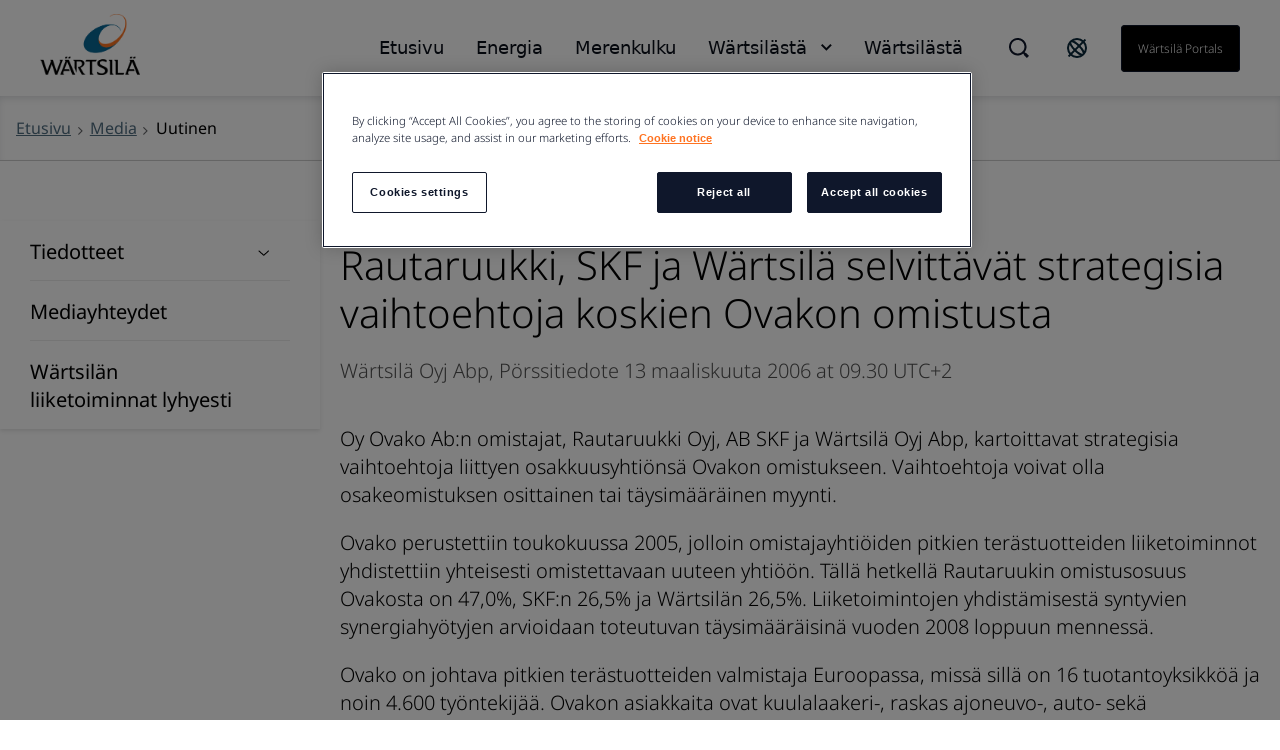

--- FILE ---
content_type: text/html; charset=utf-8
request_url: https://www.wartsila.com/fi/media-fi/uutinen/13-03-2006-rautaruukki-skf-ja-wartsila-selvittavat-strategisia-vaihtoehtoja-koskien-ovakon-omistusta
body_size: 7623
content:
 <!DOCTYPE html> <html lang="fi"> <head> <meta name="viewport" content="width=device-width, initial-scale=1.0"><meta http-equiv="X-UA-Compatible" content="IE=edge,chrome=1" /><meta charset="utf-8" /><title>
	Rautaruukki, SKF ja W&#228;rtsil&#228; selvitt&#228;v&#228;t strategisia vaihtoehtoja koskien Ovakon omistusta
</title> <link rel="preload" href="/ResourcePackages/Wartsila_One/assets/fonts/nato-sans/noto-sans-v36-cyrillic_cyrillic-ext_latin_latin-ext-300.woff2" crossorigin="anonymous" as="font" type="font/woff2">  <link rel='stylesheet' href='/ResourcePackages/Wartsila_One/assets/styles/main.css?v=0128085942' > <meta property="og:title" content="Rautaruukki, SKF ja W&#228;rtsil&#228; selvitt&#228;v&#228;t strategisia vaihtoehtoja koskien Ovakon omistusta" /><meta property="og:type" content="article" /><meta property="og:url" content="https://www.wartsila.com/fi/media-fi/uutinen/13-03-2006-rautaruukki-skf-ja-wartsila-selvittavat-strategisia-vaihtoehtoja-koskien-ovakon-omistusta" /><meta property="og:site_name" content="Wartsila.com" /><script type="text/javascript">
 document.addEventListener('DOMContentLoaded', function () {
     if (document.documentElement.lang === "en") {
         var el = document.createElement("script");
         el.setAttribute("src", "https://cdn.raffle.ai/search/index.js");
         el.setAttribute("id", "raffle-sdk");
         el.setAttribute("defer", "");
         el.setAttribute("data-uid", "e95454db-da55-4af9-bca7-9b067f16df37");
         document.head.appendChild(el);

         var searchBtn = document.querySelector(".ui-search.raffle-search");
         var mobileSearch = document.querySelector(".btn-search-mobile");
         searchBtn.setAttribute("onclick", "window.raffleApi.open('e95454db-da55-4af9-bca7-9b067f16df37')");
         mobileSearch.setAttribute("onclick", "window.raffleApi.open('e95454db-da55-4af9-bca7-9b067f16df37')");
     } else if (document.documentElement.lang === "fi") {
        var el = document.createElement("script");
        el.setAttribute("src", "https://cdn.raffle.ai/search/index.js");
        el.setAttribute("id", "raffle-sdk");
        el.setAttribute("defer", "");
        el.setAttribute("data-uid","7926e9eb-f0d8-4ae4-95e3-06bfeb21d38e");
        document.head.appendChild(el);
       
       
         var searchBtn = document.querySelector(".ui-search.raffle-search");
         var mobileSearch = document.querySelector(".btn-search-mobile");
         searchBtn.setAttribute("onclick", "window.raffleApi.open('e97926e9eb-f0d8-4ae4-95e3-06bfeb21d38e')");
         mobileSearch.setAttribute("onclick", "window.raffleApi.open('7926e9eb-f0d8-4ae4-95e3-06bfeb21d38e')");
     }
});
</script><!-- Google Tag Manager -->
<script>(function(w,d,s,l,i){w[l]=w[l]||[];w[l].push({'gtm.start':
new Date().getTime(),event:'gtm.js'});var f=d.getElementsByTagName(s)[0],
j=d.createElement(s),dl=l!='dataLayer'?'&l='+l:'';j.async=true;j.src=
'https://www.googletagmanager.com/gtm.js?id='+i+dl;f.parentNode.insertBefore(j,f);
})(window,document,'script','dataLayer','GTM-GFJG');</script>
<!-- End Google Tag Manager --><meta name="Generator" content="Sitefinity 15.1.8329.0 DX" /><link rel="canonical" href="https://www.wartsila.com/fi/media-fi/uutinen/13-03-2006-rautaruukki-skf-ja-wartsila-selvittavat-strategisia-vaihtoehtoja-koskien-ovakon-omistusta" /><script type="application/json" id="sf-insight-metadata">
	{"contentMetadata":"{\"Id\":\"98909d06-e850-4f83-830a-8d74332090ee\",\"ContentType\":\"NewsItem\",\"Title\":\"Rautaruukki, SKF ja Wärtsilä selvittävät strategisia vaihtoehtoja koskien Ovakon omistusta\",\"CanonicalTitle\":\"Rautaruukki, SKF and Wärtsilä explore strategic options for their ownership in Ovako\",\"CanonicalUrl\":\"https://www.wartsila.com/fi/media-fi/uutinen/13-03-2006-rautaruukki-skf-ja-wartsila-selvittavat-strategisia-vaihtoehtoja-koskien-ovakon-omistusta\",\"Language\":\"fi\",\"Author\":\"Wärtsilä Oyj Abp\",\"CreatedOn\":\"2014-12-16T22:45:18.707Z\",\"ModifiedOn\":\"2017-04-19T12:30:07.2Z\",\"SiteId\":\"1803d22c-fe6e-4714-8afa-bf6cad4be979\",\"SiteName\":\"Wartsila.com\",\"ModuleName\":\"News\",\"Hierarchies\":[{\"Id\":\"59127c4a-7f0f-601b-b10c-ff00002d2314\",\"Title\":\"2006\",\"Parent\":{\"Id\":\"55127c4a-7f0f-601b-b10c-ff00002d2314\",\"Title\":\"Year\",\"Parent\":{\"Id\":\"e5cd6d69-1543-427b-ad62-688a99f5e7d4\",\"Title\":\"Categories\"}}},{\"Id\":\"1a237f4a-7f0f-601b-b10c-ff00002d2314\",\"Title\":\"Corporate\",\"Parent\":{\"Id\":\"939c219a-25f1-45fe-b6c0-b77c3ab6788b\",\"Title\":\"Business function\"}},{\"Id\":\"c1127c4a-7f0f-601b-b10c-ff00002d2314\",\"Title\":\"Stock exchange release\",\"Parent\":{\"Id\":\"bc127c4a-7f0f-601b-b10c-ff00002d2314\",\"Title\":\"News type\"}}],\"SFDataProviderName\":\"OpenAccessDataProvider\",\"PageId\":\"e49c804a-7f0f-601b-b10c-ff00002d2314\",\"PageTitle\":\"Uutinen\",\"PageCanonicalTitle\":\"News\",\"PageCanonicalUrl\":\"https://www.wartsila.com/fi/media-fi/uutinen\"}","videosMetadata":"[]"}
</script><script type="application/json" id="sf-insight-settings">
	{"apiServerUrl":"https://api.dec.sitefinity.com","apiKey":"be5c6a87-db42-fb6a-029b-0a4dfb89baa5","applicationName":"Production","trackingCookieDomain":"","keepDecTrackingCookieOnTrackingConsentRejection":false,"slidingExpirationForTrackingCookie":false,"maxAgeForTrackingCookieInDays":365,"trackYouTubeVideos":true,"crossDomainTrackingEntries":["www.wartsila.com","www.wartsila.com/fin","www.wartsila.com/arg","www.wartsila.com/aus","www.wartsila.com/aze","www.wartsila.com/bdd","www.wartsila.com/bra","www.wartsila.com/bgr","www.wartsila.com/can","wartsila-cn.prod.sitefinity.fi","www.wartsila.com/cyp","www.wartsila.com/dnk","www.wartsila.com/est","www.wartsila.com/fra","www.wartsila.com/deu","www.wartsila.com/pol","www.wartsila.com/ind","www.wartsila.com/nld","www.wartsila.com/pak","www.wartsila.com/png","www.wartsila.com/phl","www.wartsila.com/prt","www.wartsila.com/sau","www.wartsila.com/sgp","www.wartsila.com/zaf","www.wartsila.com/esp","www.wartsila.com/lka","www.wartsila.com/che","www.wartsila.com/tur","www.wartsila.com/are","www.wartsila.com/gbr","www.wartsila.com/usa","www.wartsila.com/grc","www.wartsila.com/hun","www.wartsila.com/idn","www.wartsila.com/ita","www.wartsila.com/jpn","www.wartsila.com/kor","www.wartsila.com/mys","www.wartsila.com/nor","www.wartsila.com/rou","www.wartsila.com/swe","www.wartsila.com/twn","www.wartsila.com/vnm","localhost","www.wartsila.com/brandhub","www.euroatlas.de","www.wartsila.com/latinamer","www.wartsila.com/environmental-encyclopedia","www.wartsila.com/ukr"],"strategy":"Persist|False","docsHrefTestExpressions":[".*\\/docs\\/.+\\.{1}.+((\\?|\\\u0026)sfvrsn=.+){1}$",".+((\\?|\\\u0026)sf_dm_key=.+){1}$"],"sessionLengthInMinutes":30,"trackVimeoVideos":true,"useSecureCookies":true}
</script><script type="text/javascript" src="/WebResource.axd?d=[base64]&amp;t=638696355560000000">

</script><script src="https://cdn.insight.sitefinity.com/sdk/sitefinity-insight-client.min.3.1.35.js" crossorigin="" async="async">

</script><meta name="viewport" content="width=device-width, initial-scale=1.0" /><script type="text/javascript">
	(function() {var _rdDeviceWidth = (window.innerWidth > 0) ? window.innerWidth : screen.width;var _rdDeviceHeight = (window.innerHeight > 0) ? window.innerHeight : screen.height;var _rdOrientation = (window.width > window.height) ? 'landscape' : 'portrait';})();
</script></head> <body class="default-one"><noscript><iframe src="https://www.googletagmanager.com/ns.html?id=GTM-GFJG" height="0" width="0" style="display:none;visibility:hidden"></iframe></noscript> <svg xmlns="http://www.w3.org/2000/svg" style="display: none;"> <symbol xmlns="http://www.w3.org/2000/svg" id="icon-arrow-down" viewBox="0 0 16 10"> <path d="M9.54048 8.97376C9.07415 9.44009 8.30229 9.44009 7.83596 8.97376L0.680176 1.81798L1.8058 0.67627L8.68822 7.5426L15.5545 0.67627L16.6802 1.81798L9.54048 8.97376Z" /> </symbol> </svg> <svg xmlns="http://www.w3.org/2000/svg" style="display: none;"> <symbol xmlns="http://www.w3.org/2000/svg" id="icon-arrow-left" viewBox="0 0 10 18"> <path d="M 8.820312 17.988281 L 10 16.855469 L 1.816406 8.996094 L 10 1.132812 L 8.820312 0 L 0.390625 8.097656 C -0.128906 8.597656 -0.128906 9.402344 0.390625 9.902344 C 2.765625 12.183594 8.820312 18 8.820312 18 Z M 8.820312 17.988281 " /> </symbol> </svg> <svg xmlns="http://www.w3.org/2000/svg" style="display: none;"> <symbol xmlns="http://www.w3.org/2000/svg" id="icon-arrow-right" viewBox="0 0 10 18"> <path d="M1.58539 0.590078L0.525391 1.65008L7.87539 9.00008L0.525391 16.3501L1.58539 17.4101L9.15539 9.84008C9.62539 9.37008 9.62539 8.62008 9.15539 8.15008C7.02539 6.02008 1.58539 0.580078 1.58539 0.580078V0.590078Z" /> </symbol> </svg> <svg xmlns="http://www.w3.org/2000/svg" style="display: none;"> <symbol id="icon-arrow-right-long-bold" viewBox="0 0 19 16"> <path d="M11 2L17 8L11 14M16 8H1" stroke="currentColor" stroke-width="2" stroke-linecap="square" fill="none"/> </symbol> </svg> <svg xmlns="http://www.w3.org/2000/svg" style="display: none;"> <symbol id="icon-arrow-down-small" viewBox="0 0 11 7"> <path d="M1.41406 1.41422L5.41406 5.41422L9.41406 1.41422" stroke="currentColor" stroke-width="2" stroke-linecap="square" fill="none"/> </symbol> </svg> <svg xmlns="http://www.w3.org/2000/svg" style="display: none;"> <symbol xmlns="http://www.w3.org/2000/svg" id="icon-arrow-right-long" viewBox="0 0 24 24"> <path d="M21.883 12l-7.527 6.235.644.765 9-7.521-9-7.479-.645.764 7.529 6.236h-21.884v1h21.883z" /> </symbol> </svg> <svg xmlns="http://www.w3.org/2000/svg" style="display: none;"> <symbol xmlns="http://www.w3.org/2000/svg" id="icon-globe" viewBox="0 0 24 24"> <path fill-rule="evenodd" clip-rule="evenodd" d="M0.0132446 11.9999C0.0132446 5.5566 5.23659 0.333252 11.6799 0.333252C14.7741 0.333252 17.7416 1.56242 19.9295 3.75034C22.1174 5.93826 23.3466 8.90573 23.3466 11.9999C23.3466 18.4432 18.1232 23.6666 11.6799 23.6666C5.23659 23.6666 0.0132446 18.4432 0.0132446 11.9999ZM2.7024 9.4857C2.46837 10.3033 2.34862 11.1494 2.34657 11.9999C2.35171 16.6704 5.80843 20.6181 10.4374 21.2399L4.09657 13.7499H6.4299L2.7024 9.4857ZM15.1799 20.6449V17.8332H15.7632L12.2632 14.3332V13.7499H8.76324L5.84657 10.8332V8.49987H8.76324V9.66654H10.5132V4.99987L12.7766 2.73654C13.6019 2.83336 14.4103 3.04136 15.1799 3.35487V3.8332L17.5132 6.16654V9.0832H19.8466V7.4907C20.3248 8.35101 20.6616 9.28263 20.8441 10.2499H18.6799V12.5832L20.6516 14.5549C19.8574 17.3161 17.8407 19.5607 15.1799 20.6449ZM10.5132 10.8333H8.76324V12.5833H10.5132V10.8333Z" /> </symbol> </svg> <svg xmlns="http://www.w3.org/2000/svg" style="display: none;"> <symbol xmlns="http://www.w3.org/2000/svg" id="icon-x" viewBox="0 0 18 18"> <path d="M11.4267 9.00023L16.9142 3.5169C17.2061 3.22523 17.2061 2.70023 16.9142 2.35023L15.6299 1.06689C15.338 0.775228 14.8126 0.775228 14.4623 1.06689L8.97476 6.55023L3.48721 1.06689C3.19532 0.775228 2.66992 0.775228 2.31965 1.06689L1.03532 2.35023C0.743433 2.6419 0.743433 3.1669 1.03532 3.5169L6.52288 9.00023L1.03532 14.4836C0.743433 14.7752 0.743433 15.3002 1.03532 15.6502L2.31965 16.9336C2.61154 17.2252 3.13694 17.2252 3.48721 16.9336L8.97476 11.4502L14.4623 16.9336C14.7542 17.2252 15.2796 17.2252 15.6299 16.9336L16.9142 15.6502C17.2061 15.3586 17.2061 14.8336 16.9142 14.4836L11.4267 9.00023Z" /> </symbol> </svg> <svg xmlns="http://www.w3.org/2000/svg" style="display: none;"> <symbol xmlns="http://www.w3.org/2000/svg" id="icon-x-mobile" viewBox="0 0 32 32"> <path d="M6.22656 6.22656L25.7732 25.7732" stroke="black" stroke-width="3" stroke-miterlimit="10" /> <path d="M6.22656 25.7732L25.7732 6.22656" stroke="black" stroke-width="3" stroke-miterlimit="10" /> </symbol> </svg> <svg xmlns="http://www.w3.org/2000/svg" style="display: none;"> <symbol xmlns="http://www.w3.org/2000/svg" id="icon-ham" viewBox="0 0 32 32"> <path d="M2.66699 6.66675H29.3337" stroke="black" stroke-width="3" stroke-miterlimit="10" /> <path d="M2.66699 16H29.3337" stroke="black" stroke-width="3" stroke-miterlimit="10" /> <path d="M2.66699 25.3333H29.3337" stroke="black" stroke-width="3" stroke-miterlimit="10" /> </symbol> </svg> <script type="module" src="/ResourcePackages/Wartsila_One/assets/scripts/megamenu-navigation.js?v=0128085948" defer></script><script nomodule src="/ResourcePackages/Wartsila_One/assets/scripts/layout-navigation.legacy.js?v=0128085954"></script> <header class="header-one"> <div class="container flex align-items-center"> <div class="main-logo"> <a class="main-logo-link" href="/"> 


    <img class="fixed-size-image" src="/images/default-source/brand-portal/logo/w_logo_color_pos_rgb.png?sfvrsn=1a0a3c43_3" title="W_logo_color_pos_RGB" alt="logo" />



 </a> </div> <nav class="nav-one"> <div class="nav-one-wrapper"> <div class="top-navigation-wrapper"> 
 </div> <div class="search-wrapper"> 


<div id="searchBox-c74989b5-56f4-4665-9576-af698113ead3" class="ui-search-wrapper do-not-show">
    <div class="ui-search-top-shadow"></div>
    <div class="ui-search">
        <span class="expand"> </span>
        <input type="search"
               title="Search input"
               placeholder="Hae"
               id="327af476-fbfe-4f3c-804e-eb1e499f3a51"
               class="form-control"
               value="" />
        <span class="close"></span>
        <span class="mobile-search"> </span>

        <input type="hidden" data-sf-role="resultsUrl" value="/fi/hakutulokset" />
        <input type="hidden" data-sf-role="indexCatalogue" value="global" />
        <input type="hidden" data-sf-role="wordsMode" value="AllWords" />
        <input type="hidden" data-sf-role="disableSuggestions" value='false' />
        <input type="hidden" data-sf-role="minSuggestionLength" value="3" />
        <input type="hidden" data-sf-role="suggestionFields" value="Title,Content" />
        <input type="hidden" data-sf-role="language" value="fi" />
        <input type="hidden" data-sf-role="suggestionsRoute" value="/restapi/search/suggestions" />
        <input type="hidden" data-sf-role="searchTextBoxId" value='327af476-fbfe-4f3c-804e-eb1e499f3a51' />
        <input type="hidden" data-sf-role="searchButtonId" value='327af476-fbfe-4f3c-804e-eb1e499f3a51' />
    </div>
</div>

    <script>
        window.addEventListener('DOMContentLoaded', function () {
            var component = new window.WartsilaSearchBox('searchBox-c74989b5-56f4-4665-9576-af698113ead3');
        }, false);
    </script>

<div >
    <div class="sfContentBlock sf-Long-text" ><div class="ui-search-wrapper"><div class="ui-search-top-shadow"></div><div class="ui-search raffle-search"><span class="expand"></span></div></div></div>
</div>


 </div> <div class="region-selector-wrapper"> 

<div >
    <div class="sfContentBlock sf-Long-text" ><a href="/contact/locals" title="Select country" target="_self"><svg xmlns="http://www.w3.org/2000/svg" width="24" height="24" fill="none" style="color:currentColor;"><path stroke="#0B293A" stroke-linecap="square" stroke-width="2" d="M19.778 4.222 4.222 19.778M21 12a9 9 0 1 1-18 0 9 9 0 0 1 18 0Zm-2.636 6.364c-1.172 1.171-4.97-.728-8.485-4.243-3.515-3.514-5.415-7.313-4.243-8.485s4.97.728 8.485 4.243c3.515 3.514 5.414 7.313 4.243 8.485Z"></path></svg>
</a></div>
</div>


 </div> <div class="language-selector-wrapper"> 

<div class="lang-selector header-links">
    <ul class="sf-lang-selector">
            <li>
                <a href="#" onclick="on_clicked_language('en')" class="">English</a>
            </li>
            <li>
                <a href="#" onclick="on_clicked_language('fi')" class="selected">suomi</a>
            </li>
    </ul>
</div>

<script>
    function on_clicked_language(language) {
        event.stopPropagation();
        event.preventDefault();
        if ('False' == 'True' || 'fi' == language) {
            window.location.reload();
        } else {
            LanguageSelectorHelper.openLink(language, event);
            return false;
        }
    }
</script> </div> <div class="login-link-wrapper"> 

<div >
    <div class="sfContentBlock sf-Long-text" ><a href="/portals" class="myWartsila" data-sf-ec-immutable="">W&auml;rtsil&auml; portals</a></div>
</div>


 </div> </div> <div class="layout-nav-mobile-container"> <div class="layout-nav-mobile-header"> <div class="layout-nav-mobile-header-controls"> <div class="left"> <i class="btn-icon btn-back"> <svg class="icon icon-arrow-left"> <use xmlns="http://www.w3.org/2000/svg" xlink:href="#icon-arrow-left"></use> </svg> </i> <i class="btn-icon btn-search-mobile"> <svg class="icon-search-mobile" width="20" height="20" viewBox="0 0 20 20" fill="none" xmlns="http://www.w3.org/2000/svg"> <path fill-rule="evenodd" clip-rule="evenodd" d="M16.3519 14.9048L16.7173 14.5394L20 17.8178L17.8081 20L14.5408 16.7164L14.901 16.3562L14.1806 15.6305C12.648 16.8451 10.7488 17.5037 8.79342 17.4987H8.74711C3.91621 17.4987 0 13.5815 0 8.74936C0 3.91722 3.91621 0 8.74711 0C13.578 0 17.4942 3.91722 17.4942 8.74936C17.5105 10.7188 16.8533 12.6346 15.6316 14.1791L16.3519 14.9048ZM8.75216 15.4459H8.78818V15.451C10.5589 15.4525 12.2568 14.7467 13.505 13.4904C14.7532 12.2342 15.4483 10.5315 15.436 8.76036C15.4106 5.02025 12.3782 1.99853 8.63896 1.98732C6.8733 1.98311 5.17884 2.6833 3.93096 3.93277C2.03529 5.88198 1.4866 8.77517 2.53692 11.2834C3.58725 13.7916 6.03356 15.4299 8.75216 15.4459Z" fill="#0F172B" /> </svg> </i> </div> <div class="middle"> <a class="main-logo-link" href="/"> <img alt="logo" width="70" height="43" src="/ResourcePackages/Wartsila_One/assets/images/svg/logo-black-text.svg"> </a> </div> <div class="right"> <i class="btn-icon btn-mobile-menu js-mobile-menu-btn"> <svg class="icon icon-ham"> <use xmlns="http://www.w3.org/2000/svg" xlink:href="#icon-ham"></use> </svg> </i> <i class="btn-icon btn-close"> <svg class="icon icon-x"> <use xmlns="http://www.w3.org/2000/svg" xlink:href="#icon-x-mobile"></use> </svg> </i> </div> </div> <div class="layout-nav-mobile-header-search-container"> </div> </div> <div class="layout-nav-mobile-level-container level-one"> <ul class="layout-nav-mobile layout-nav-mobile"></ul> </div> <div class="layout-nav-mobile-level-container level-inside level-two"> </div> <div class="layout-nav-mobile-level-container level-inside level-three"> </div> <div class="layout-nav-mobile-level-container level-inside level-four"> </div> <div class="layout-nav-mobile-level-container level-inside level-five"> </div> <div class="layout-nav-mobile-level-container level-inside level-six"> </div> </div> </nav> </div> </header> <div class="menu-wrapper-layout-container"> 

    <script>
        window.addEventListener('DOMContentLoaded', function () {
            var component = new window.WartsilaMegamenuNavigation();
        }, false);
    </script>
<div class="row navWrapper" data-sf-element="Row">
    <div class="nav-container">
        <!--Main desktop navigation:on-->
        <ul class="nav"></ul>
        <!--Main desktop navigation:off-->
    </div>

    <div id="MenuWrapperLayoutContainer_TD46AB92B002_Col00" class="sf_colsIn col-md-12" data-sf-element="Menu Wrapper" data-placeholder-label="Menu Wrapper"><div class="navItemLayout">
    <div class="top-shadow"></div>
   
    <div id="MenuWrapperLayoutContainer_TD46AB92B137_Col00" class="sf_colsIn navParent" data-sf-element="Menu Parent Link" data-placeholder-label="Menu Parent Link">
<nav role="navigation">
    <ul class="main-navigation">
    <li class=""><a href="/fi" target="_self">Etusivu</a></li>
    </ul>
</nav>




</div>

    <div class="container">
        <i class="close-button">
            <svg class="icon icon-x ">
                <use xmlns="http://www.w3.org/2000/svg" xlink:href="#icon-x"></use>
            </svg>
        </i>

        <div id="MenuWrapperLayoutContainer_TD46AB92B137_Col01" class="sf_colsIn navDropdown" data-sf-element="Menu Item Dropdown" data-placeholder-label="Menu Item Dropdown"></div>
    </div>
</div>
<div class="navItemLayout">
    <div class="top-shadow"></div>
   
    <div id="MenuWrapperLayoutContainer_TD46AB92B074_Col00" class="sf_colsIn navParent" data-sf-element="Menu Parent Link" data-placeholder-label="Menu Parent Link">
<nav role="navigation">
    <ul class="main-navigation">
    <li class=""><a href="/fi/energia" target="_self">Energia</a></li>
    </ul>
</nav>




</div>

    <div class="container">
        <i class="close-button">
            <svg class="icon icon-x ">
                <use xmlns="http://www.w3.org/2000/svg" xlink:href="#icon-x"></use>
            </svg>
        </i>

        <div id="MenuWrapperLayoutContainer_TD46AB92B074_Col01" class="sf_colsIn navDropdown" data-sf-element="Menu Item Dropdown" data-placeholder-label="Menu Item Dropdown"><div id="MenuWrapperLayoutContainer_TD46AB92B178_Col00" class="sf_colsIn has-submenu" data-sf-element="Has submenu" data-placeholder-label="Has submenu">
<div class="js-hide-navigation-arrow"></div></div></div>
    </div>
</div>
<div class="navItemLayout">
    <div class="top-shadow"></div>
   
    <div id="MenuWrapperLayoutContainer_TD46AB92B005_Col00" class="sf_colsIn navParent" data-sf-element="Menu Parent Link" data-placeholder-label="Menu Parent Link">
<nav role="navigation">
    <ul class="main-navigation">
    <li class=""><a href="/fi/merenkulku" target="_self">Merenkulku</a></li>
    </ul>
</nav>




</div>

    <div class="container">
        <i class="close-button">
            <svg class="icon icon-x ">
                <use xmlns="http://www.w3.org/2000/svg" xlink:href="#icon-x"></use>
            </svg>
        </i>

        <div id="MenuWrapperLayoutContainer_TD46AB92B005_Col01" class="sf_colsIn navDropdown" data-sf-element="Menu Item Dropdown" data-placeholder-label="Menu Item Dropdown"><div id="MenuWrapperLayoutContainer_TD46AB92B179_Col00" class="sf_colsIn has-submenu" data-sf-element="Has submenu" data-placeholder-label="Has submenu">
<div class="js-hide-navigation-arrow"></div></div></div>
    </div>
</div>
<div class="navItemLayout">
    <div class="top-shadow"></div>
   
    <div id="MenuWrapperLayoutContainer_TD46AB92B003_Col00" class="sf_colsIn navParent" data-sf-element="Menu Parent Link" data-placeholder-label="Menu Parent Link">
<nav role="navigation">
    <ul class="main-navigation">
    <li class=""><a href="/" target="_self">W&#228;rtsil&#228;st&#228;</a></li>
    </ul>
</nav>




</div>

    <div class="container">
        <i class="close-button">
            <svg class="icon icon-x ">
                <use xmlns="http://www.w3.org/2000/svg" xlink:href="#icon-x"></use>
            </svg>
        </i>

        <div id="MenuWrapperLayoutContainer_TD46AB92B003_Col01" class="sf_colsIn navDropdown" data-sf-element="Menu Item Dropdown" data-placeholder-label="Menu Item Dropdown"><div id="MenuWrapperLayoutContainer_TD46AB92B180_Col00" class="sf_colsIn has-submenu" data-sf-element="Has submenu" data-placeholder-label="Has submenu"></div></div>
    </div>
</div>
<div class="navItemLayout">
    <div class="top-shadow"></div>
   
    <div id="MenuWrapperLayoutContainer_TD46AB92B188_Col00" class="sf_colsIn navParent" data-sf-element="Menu Parent Link" data-placeholder-label="Menu Parent Link">
<nav role="navigation">
    <ul class="main-navigation">
    <li class=""><a href="/" target="_self">W&#228;rtsil&#228;st&#228;</a></li>
    </ul>
</nav>




</div>

    <div class="container">
        <i class="close-button">
            <svg class="icon icon-x ">
                <use xmlns="http://www.w3.org/2000/svg" xlink:href="#icon-x"></use>
            </svg>
        </i>

        <div id="MenuWrapperLayoutContainer_TD46AB92B188_Col01" class="sf_colsIn navDropdown" data-sf-element="Menu Item Dropdown" data-placeholder-label="Menu Item Dropdown"></div>
    </div>
</div>
<div class="navItemLayoutMobile">
    <div id="MenuWrapperLayoutContainer_TD46AB92B142_Col00" class="sf_colsIn navParent" data-sf-element="Menu Parent Link" data-placeholder-label="Menu Parent Link">


<div class="js-load-mobile-navigation" data-fetch-url="/fi/mobile-navigation-fi"></div></div>
    <div class="container">
        <div id="MenuWrapperLayoutContainer_TD46AB92B142_Col01" class="sf_colsIn navDropdown" data-sf-element="Menu Item Dropdown" data-placeholder-label="Menu Item Dropdown"></div>
    </div>
</div>
 </div>
</div>
 </div> <main id="main"> 


<section class="bg__white breadcrumbs-wrapper" style="box-shadow: inset 0 4px 10px -4px rgba(15, 23, 43, 0.2); border-bottom: 1px solid #CCCCCC;">
    <div class="container flex">
                <div class="flex align-items-c">
                    <a class="flex" href="/fi">
                        <span class="text-mini">
                            Etusivu
                        </span>
                    </a><i class="w-icon-angle-right flex"></i>
                </div>
                <div class="flex align-items-c">
                    <a class="flex" href="/fi/media-fi">
                        <span class="text-mini">
                            Media
                        </span>
                    </a><i class="w-icon-angle-right flex"></i>
                </div>
                <div class="current-page flex align-items-c">
                    <span class="text-mini">Uutinen</span>
                </div>
    </div>
</section><div id="MainContainer_TD8B779D3001_Col00" class="sf_colsIn container pt-50" data-sf-element="Container"><div class="row" data-sf-element="Row">
    <div id="MainContainer_TD8B779D3003_Col00" class="sf_colsIn col-sm-3" data-sf-element="Column 1" data-placeholder-label="Column 1">


<div class="row navWrapper" data-sf-element="Row">
    <div class="sidebar sticky">
        <div class="sticky__toggle">
            <h3>
                <div class="hamburger hamburger--spin js-hamburger">
                    <div class="hamburger-box">
                        <div class="hamburger-inner"></div>
                    </div>
                </div>
                <span></span>
            </h3>
        </div>

        <div class="sticky__component">
            <div class="sticky__content">
                <nav class="listree-menu">
                    <ul>
    <li class="first-level">
        <div class="listree-menu__item ">
            <a href="/fi/media-fi/tiedotteet">Tiedotteet</a>
                <span class="listree-menu__trigger">
                    <svg width="12" height="6" viewBox="0 0 12 6" fill="none" xmlns="http://www.w3.org/2000/svg">
                        <path d="M6.33369 5.47006C6.01344 5.76006 5.48338 5.76006 5.16313 5.47006L0.249023 1.02006L1.02203 0.310059L5.74841 4.58006L10.4637 0.310059L11.2368 1.02006L6.33369 5.47006Z" />
                    </svg>
                </span>
        </div>
            <ul>
    <li class="second-level">
        <div class="listree-menu__item ">
            <a href="/fi/media-fi/tiedotteet/tilaa-tiedotteemme">Tilaa tiedotteemme</a>
        </div>
    </li>
            </ul>
    </li>
    <li class="first-level">
        <div class="listree-menu__item ">
            <a href="/fi/media-fi/mediayhteydet">Mediayhteydet</a>
        </div>
    </li>
    <li class="first-level">
        <div class="listree-menu__item ">
            <a href="/fi/media-fi/liiketoiminnat-lyhyesti">W&#228;rtsil&#228;n liiketoiminnat lyhyesti</a>
        </div>
    </li>
                    </ul>
                </nav>
            </div>
        </div>
    </div>
</div>





<script>
    document.addEventListener("DOMContentLoaded", function () {
        new window.StickyLeftNavigation;
    });
</script>
    </div>
    <div id="MainContainer_TD8B779D3003_Col01" class="sf_colsIn col-sm-9 no-pl-mob pl-20" data-sf-element="Column 2" data-placeholder-label="Column 2">


<div class="news-detail">
    <h1 class="h3">Rautaruukki, SKF ja W&#228;rtsil&#228; selvitt&#228;v&#228;t strategisia vaihtoehtoja koskien Ovakon omistusta</h1>

    <div class="news-detail__type-label pargrph">
            <span id="newsAuthor" class="author">
                W&#228;rtsil&#228; Oyj Abp,
            </span>
                    <span id="newsType" class="author">
                P&#246;rssitiedote
            </span>
        <span>13 maaliskuuta 2006  at  09.30 UTC+2</span>
    </div>
    <div class="news-detail__image">
        



<div class="glide-component hero-slider">
    <div class="glide__track" data-glide-el="track">
        <ul class="glide__slides">
        </ul>
    </div>
</div>


    </div>
    <div class="news-detail__content">
        <p>Oy Ovako Ab:n omistajat, Rautaruukki Oyj, AB SKF ja W&auml;rtsil&auml; Oyj Abp, kartoittavat strategisia vaihtoehtoja liittyen osakkuusyhti&ouml;ns&auml; Ovakon omistukseen. Vaihtoehtoja voivat olla osakeomistuksen osittainen tai t&auml;ysim&auml;&auml;r&auml;inen myynti.</p>
<p>Ovako perustettiin toukokuussa 2005, jolloin omistajayhti&ouml;iden pitkien ter&auml;stuotteiden liiketoiminnot yhdistettiin yhteisesti omistettavaan uuteen yhti&ouml;&ouml;n. T&auml;ll&auml; hetkell&auml; Rautaruukin omistusosuus Ovakosta on 47,0%, SKF:n 26,5% ja W&auml;rtsil&auml;n 26,5%. Liiketoimintojen yhdist&auml;misest&auml; syntyvien synergiahy&ouml;tyjen arvioidaan toteutuvan t&auml;ysim&auml;&auml;r&auml;isin&auml; vuoden 2008 loppuun menness&auml;.</p>
<p>Ovako on johtava pitkien ter&auml;stuotteiden valmistaja Euroopassa, miss&auml; sill&auml; on 16 tuotantoyksikk&ouml;&auml; ja noin 4.600 ty&ouml;ntekij&auml;&auml;. Ovakon asiakkaita ovat kuulalaakeri-, raskas ajoneuvo-, auto- sek&auml; konepajateollisuus. Vuonna 2005 Ovakon pro forma -liikevaihto oli 1,3 miljardia euroa ja pro forma liikevoitto ennen kertaluonteisia eri&auml; 175 miljoonaa euroa.</p>
<p>SEB Enskilda Corporate Finance toimii Rautaruukin, SKF:n ja W&auml;rtsil&auml;n neuvonantajana Ovakon strategisia vaihtoehtoja selvitett&auml;ess&auml;.</p>
<p>Lis&auml;tietoja:<br />
Raimo Lind, Varatoimitusjohtaja, W&auml;rtsil&auml; Oyj Abp, puh: 010 7095 640.</p>
<p>&nbsp;</p>
<p>W&auml;rtsil&auml; Oyj Abp</p>
<p >Raimo Lind&nbsp;&nbsp;&nbsp;&nbsp;&nbsp;&nbsp;&nbsp;&nbsp;&nbsp;&nbsp;&nbsp;&nbsp;&nbsp;&nbsp; Kari Hietanen<br />
Varatoimitusjohtaja&nbsp;&nbsp;&nbsp;Johtaja, lakiasiat ja henkil&ouml;st&ouml;</p>
    </div>

</div>

<link rel='stylesheet' href='/ResourcePackages/Wartsila_One/assets/styles/news.css?v=0128085944' ><div class="row pt-20" data-sf-element="Row">
    <div id="MainContainer_C008_Col00" class="sf_colsIn col-sm-12" data-sf-element="Column 1" data-placeholder-label="Column 1">
<div >
    <div class="sfContentBlock sf-Long-text" ><a href="javascript:window.print()" class="printLink"><img src="/images/default-source/default-album/print.png?sfvrsn=6231dc45_2" title="Print" data-displaymode="Original" alt="Print" loading="lazy"></a>&nbsp;
<a href="javascript:window.print()" class="printLink" data-sf-ec-immutable="" style="text-decoration:none;"><span class="news-list__date-label font-medium cc-browngray mr-16"><strong>Print</strong></span></a></div>
</div>



    </div>
</div>

    </div>
</div>

</div>



<div class="js-load-desktop-navigation" data-fetch-url="/fi/desktop-navigation-new-fi"></div>

 </main> <footer class="footer-one bg__brand-dark"> <div class="container"> <div class="row"> <div class="footer__logo col-md-3"> <img alt="footer logo" src="/ResourcePackages/Wartsila_One/assets/images/svg/logo-white.svg" /> </div> </div> <div class="row pb-50"> <div class="footer__links-wrapper col-md-5"> 



<div class="footer-nav">
    <ul class="footer-nav__nav-links">
    <li class="footer-nav__nav-link-item">
        <a aria-label="footer navigation link - Energia"
           class="footer-nav__nav-link" href="/fi/energia"
           target="_self">Energia</a>
    </li>
    <li class="footer-nav__nav-link-item">
        <a aria-label="footer navigation link - Merenkulku"
           class="footer-nav__nav-link" href="/fi/merenkulku"
           target="_self">Merenkulku</a>
    </li>
    </ul>
</div>






<div class="footer-nav">
    <ul class="footer-nav__nav-links">
    <li class="footer-nav__nav-link-item">
        <a aria-label="footer navigation link - W&#228;rtsil&#228;"
           class="footer-nav__nav-link" href="/fi/wartsila"
           target="_self">W&#228;rtsil&#228;</a>
    </li>
    <li class="footer-nav__nav-link-item">
        <a aria-label="footer navigation link - Rekrytointi"
           class="footer-nav__nav-link" href="/fi/rekrytointi"
           target="_self">Rekrytointi</a>
    </li>
    </ul>
</div>






<div class="footer-nav">
    <ul class="footer-nav__nav-links">
    <li class="footer-nav__nav-link-item">
        <a aria-label="footer navigation link - Media"
           class="footer-nav__nav-link" href="/fi/media-fi"
           target="_self">Media</a>
    </li>
    <li class="footer-nav__nav-link-item">
        <a aria-label="footer navigation link - Sijoittajat"
           class="footer-nav__nav-link" href="/fi/sijoittajat"
           target="_self">Sijoittajat</a>
    </li>
    <li class="footer-nav__nav-link-item">
        <a aria-label="footer navigation link - Kest&#228;v&#228; kehitys"
           class="footer-nav__nav-link" href="/fi/kestava-kehitys"
           target="_self">Kest&#228;v&#228; kehitys</a>
    </li>
    </ul>
</div>



 </div> <div class="footer__lang-wrapper col-md-2"> 

<div class="lang-links">
    <ul class="lang-links__links">
            <li class="lang-links__link-item no-disc">
                <a href="#" class="lang-links__link " aria-label="footer language link English" onclick="on_clicked_language('en')">English</a>
            </li>
    </ul>
</div>

<script>
    function on_clicked_language(language) {
        event.stopPropagation();
        event.preventDefault();
        if ('False' == 'True' || 'fi' == language) {
            window.location.reload();
        } else {
            LanguageSelectorHelper.openLink(language, event);
            return false;
        }
    }
</script> </div> <div class="footer__social col-md-5"> <div class="footer__free-text"> 

<div>
    <!-- Go to www.addthis.com/dashboard to customize your tools -->
    
</div>

<script src="/ResourcePackages/Wartsila_One/assets/scripts/lazy-load-add-this.js?v=0128085948" type="text/javascript"></script>
<div >
    <div class="sfContentBlock sf-Long-text" ><p>W&auml;rtsil&auml; lyhyesti</p><p>W&auml;rtsil&auml; on kansainv&auml;lisesti johtava innovatiivisen teknologian ja elinkaariratkaisujen toimittaja merenkulku- ja energiamarkkinoilla. Panostamme kest&auml;v&auml;n teknologian ja palveluiden innovaatioihin auttaaksemme asiakkaitamme huomioimaan ymp&auml;rist&ouml;n ja parantamaan taloudellista suorituskyky&auml;&auml;n.</p></div>
</div>


 </div> <div class="footer__social-share"> 

<div >
    <div class="sfContentBlock sf-Long-text" ><a aria-label="footer facebook link" href="https://www.facebook.com/wartsila" target="_blank" data-sf-ec-immutable=""><em class="w-icon-fb-footer background-icon"></em></a>
<a aria-label="footer instagram link" href="https://instagram.com/wartsilacorp/" target="_blank" data-sf-ec-immutable="">
 <em class="w-icon-instagram-footer background-icon"></em></a>
<a aria-label="footer linkedin link" href="https://www.linkedin.com/company/166989" target="_blank" data-sf-ec-immutable="">
 <em class="w-icon-linkedin-footer background-icon"></em></a>
<a aria-label="footer twitterlink" href="https://twitter.com/wartsilacorp" target="_blank" data-sf-ec-immutable="">
 <em class="w-icon-x-footer background-icon"></em></a>
<a aria-label="footer youtube link" href="https://www.youtube.com/user/wartsilacorp" target="_blank" data-sf-ec-immutable="">
 <em class="w-icon-yt-footer background-icon"></em></a></div>
</div>


 </div> </div> </div> <div class="row"> <div class="footer__dynamic-links-wrapper col-md-12"> 

<div class="be-ix-link-block"><!--Link Block Targeting Div --></div> </div> </div> </div> </footer> <div class="footer__bottom bg-white"> <div class="pargrph copyright">© 2026 Wärtsilä</div> <div> 



<div class="bottom-footer">
    <ul class="bottom-footer__nav-links">
    <li class="bottom-footer__nav-link-item">
        <a class="bottom-footer__nav-link" href="/fi/terms-of-use/privacy"
           target="_self">Privacy Notice</a>
    </li>
    <li class="bottom-footer__nav-link-item">
        <a class="bottom-footer__nav-link" href="/fi/terms-of-use/cookies"
           target="_self">Cookie Notice</a>
    </li>
    <li class="bottom-footer__nav-link-item">
        <a class="bottom-footer__nav-link" href="/fi/terms-of-use"
           target="_self">Terms of Use</a>
    </li>
    <li class="bottom-footer__nav-link-item">
        <a class="bottom-footer__nav-link" href="/fi/special/subscribe"
           target="_self">Subscribe</a>
    </li>
    </ul>
</div>


 </div> </div> <script type="module" src="/ResourcePackages/Wartsila_One/assets/scripts/search-box.js?v=0128085948" defer></script><script nomodule src="/ResourcePackages/Wartsila_One/assets/scripts/search-box.legacy.js?v=0128085954"></script><script type="module" src="/ResourcePackages/Wartsila_One/assets/scripts/main-one.js?v=0128085948" defer></script><script nomodule src="/ResourcePackages/Wartsila_One/assets/scripts/main-one.legacy.js?v=0128085954"></script><script type="module" src="/ResourcePackages/Wartsila_One/assets/scripts/vendor.js?v=0128085948" defer></script><script nomodule src="/ResourcePackages/Wartsila_One/assets/scripts/vendor.legacy.js?v=0128085954"></script><script type="application/json" id="PersonalizationTracker">
	{"IsPagePersonalizationTarget":false,"IsUrlPersonalizationTarget":false,"PageId":"e49c804a-7f0f-601b-b10c-ff00002d2314"}
</script><script type="text/javascript" src="/WebResource.axd?d=[base64]&amp;t=638696356120000000">

</script><input data-sf-role='en' type='hidden' value='https://www.wartsila.com/media/news/13-03-2006-rautaruukki-skf-and-wartsila-explore-strategic-options-for-their-ownership-in-ovako'><input data-sf-role='fi' type='hidden' value='https://www.wartsila.com/fi/media-fi/uutinen/13-03-2006-rautaruukki-skf-ja-wartsila-selvittavat-strategisia-vaihtoehtoja-koskien-ovakon-omistusta'><input data-sf-role='en' type='hidden' value='https://www.wartsila.com/media/news/13-03-2006-rautaruukki-skf-and-wartsila-explore-strategic-options-for-their-ownership-in-ovako'> </body> </html>

--- FILE ---
content_type: application/javascript
request_url: https://www.wartsila.com/ResourcePackages/Wartsila_One/assets/scripts/lazy-load-add-this.js?v=0128085948
body_size: -1869
content:
document.addEventListener("DOMContentLoaded",(function(){var e=!1;function t(e){var t=!1,n=0,a=setInterval((function(){var e=0,d=document.getElementById("at-share-dock");if(d&&d.matches(".slideInUp")){d.matches(".at4-hide")||(e=parseFloat(getComputedStyle(d,null).height.replace("px","")));var r=document.getElementById("tracking-consent-dialog");if(r&&(r.style.bottom=e+"px"),t){clearInterval(a);var o=document.querySelector(".at-svc-facebook");o&&o.addEventListener("click",(function(e){var t;e.stopPropagation(),e.preventDefault(),window.open("https://www.facebook.com/sharer/sharer.php?u="+(t=window.location.href,encodeURIComponent(t).replace(/[!'()*]/g,(function(e){return"%"+e.charCodeAt(0).toString(16)}))),"_blank")}))}t=!0}n>=10&&clearInterval(a),n++}),500)}window.addEventListener("scroll",(function n(){if(!e){e=!0,window.removeEventListener("scroll",n);var a=a||{};a.pubid="ra-4fba0f8351cc67b6";var d=document.createElement("script");d.setAttribute("src","https://s7.addthis.com/js/300/addthis_widget.js#pubid=ra-4fba0f8351cc67b6"),document.body.appendChild(d);var r=setInterval((function(){"undefined"!=typeof addthis&&(addthis.init(),addthis.addEventListener("addthis.ready",t),clearInterval(r))}),100)}}))}));
//# sourceMappingURL=lazy-load-add-this.js.map

--- FILE ---
content_type: application/javascript
request_url: https://cdn.raffle.ai/search/index.js
body_size: 112700
content:
(()=>{var e={5089:(e,t,n)=>{var r=n(930),a=n(9268),i=TypeError;e.exports=function(e){if(r(e))return e;throw i(a(e)+" is not a function")}},1449:(e,t,n)=>{var r=n(1956),a=n(9268),i=TypeError;e.exports=function(e){if(r(e))return e;throw i(a(e)+" is not a constructor")}},1378:(e,t,n)=>{var r=n(930),a=String,i=TypeError;e.exports=function(e){if("object"==typeof e||r(e))return e;throw i("Can't set "+a(e)+" as a prototype")}},8669:(e,t,n)=>{var r=n(211),a=n(4710),i=n(7826).f,o=r("unscopables"),s=Array.prototype;null==s[o]&&i(s,o,{configurable:!0,value:a(null)}),e.exports=function(e){s[o][e]=!0}},9966:(e,t,n)=>{"use strict";var r=n(3448).charAt;e.exports=function(e,t,n){return t+(n?r(e,t).length:1)}},1855:(e,t,n)=>{var r=n(5516),a=TypeError;e.exports=function(e,t){if(r(t,e))return e;throw a("Incorrect invocation")}},6112:(e,t,n)=>{var r=n(8759),a=String,i=TypeError;e.exports=function(e){if(r(e))return e;throw i(a(e)+" is not an object")}},3363:e=>{e.exports="undefined"!=typeof ArrayBuffer&&"undefined"!=typeof DataView},3466:(e,t,n)=>{"use strict";var r,a,i,o=n(3363),s=n(5283),l=n(2086),c=n(930),u=n(8759),d=n(9606),p=n(375),f=n(9268),h=n(2585),m=n(1343),g=n(8371),v=n(5516),b=n(2130),y=n(7530),w=n(211),k=n(5422),_=n(3278),S=_.enforce,E=_.get,A=l.Int8Array,x=A&&A.prototype,T=l.Uint8ClampedArray,C=T&&T.prototype,O=A&&b(A),R=x&&b(x),L=Object.prototype,P=l.TypeError,I=w("toStringTag"),N=k("TYPED_ARRAY_TAG"),j="TypedArrayConstructor",D=o&&!!y&&"Opera"!==p(l.opera),z=!1,F={Int8Array:1,Uint8Array:1,Uint8ClampedArray:1,Int16Array:2,Uint16Array:2,Int32Array:4,Uint32Array:4,Float32Array:4,Float64Array:8},U={BigInt64Array:8,BigUint64Array:8},B=function(e){var t=b(e);if(u(t)){var n=E(t);return n&&d(n,j)?n[j]:B(t)}},q=function(e){if(!u(e))return!1;var t=p(e);return d(F,t)||d(U,t)};for(r in F)(i=(a=l[r])&&a.prototype)?S(i)[j]=a:D=!1;for(r in U)(i=(a=l[r])&&a.prototype)&&(S(i)[j]=a);if((!D||!c(O)||O===Function.prototype)&&(O=function(){throw P("Incorrect invocation")},D))for(r in F)l[r]&&y(l[r],O);if((!D||!R||R===L)&&(R=O.prototype,D))for(r in F)l[r]&&y(l[r].prototype,R);if(D&&b(C)!==R&&y(C,R),s&&!d(R,I))for(r in z=!0,g(R,I,{configurable:!0,get:function(){return u(this)?this[N]:void 0}}),F)l[r]&&h(l[r],N,r);e.exports={NATIVE_ARRAY_BUFFER_VIEWS:D,TYPED_ARRAY_TAG:z&&N,aTypedArray:function(e){if(q(e))return e;throw P("Target is not a typed array")},aTypedArrayConstructor:function(e){if(c(e)&&(!y||v(O,e)))return e;throw P(f(e)+" is not a typed array constructor")},exportTypedArrayMethod:function(e,t,n,r){if(s){if(n)for(var a in F){var i=l[a];if(i&&d(i.prototype,e))try{delete i.prototype[e]}catch(n){try{i.prototype[e]=t}catch(e){}}}R[e]&&!n||m(R,e,n?t:D&&x[e]||t,r)}},exportTypedArrayStaticMethod:function(e,t,n){var r,a;if(s){if(y){if(n)for(r in F)if((a=l[r])&&d(a,e))try{delete a[e]}catch(e){}if(O[e]&&!n)return;try{return m(O,e,n?t:D&&O[e]||t)}catch(e){}}for(r in F)!(a=l[r])||a[e]&&!n||m(a,e,t)}},getTypedArrayConstructor:B,isView:function(e){if(!u(e))return!1;var t=p(e);return"DataView"===t||d(F,t)||d(U,t)},isTypedArray:q,TypedArray:O,TypedArrayPrototype:R}},9185:(e,t,n)=>{"use strict";var r=n(2086),a=n(8240),i=n(5283),o=n(3363),s=n(4398),l=n(2585),c=n(8371),u=n(6192),d=n(3677),p=n(1855),f=n(9502),h=n(4005),m=n(3687),g=n(3339),v=n(2130),b=n(7530),y=n(62).f,w=n(435),k=n(3329),_=n(914),S=n(3278),E=s.PROPER,A=s.CONFIGURABLE,x="ArrayBuffer",T="DataView",C="prototype",O="Wrong index",R=S.getterFor(x),L=S.getterFor(T),P=S.set,I=r[x],N=I,j=N&&N[C],D=r[T],z=D&&D[C],F=Object.prototype,U=r.Array,B=r.RangeError,q=a(w),V=a([].reverse),H=g.pack,$=g.unpack,M=function(e){return[255&e]},W=function(e){return[255&e,e>>8&255]},G=function(e){return[255&e,e>>8&255,e>>16&255,e>>24&255]},K=function(e){return e[3]<<24|e[2]<<16|e[1]<<8|e[0]},X=function(e){return H(e,23,4)},Y=function(e){return H(e,52,8)},J=function(e,t,n){c(e[C],t,{configurable:!0,get:function(){return n(this)[t]}})},Q=function(e,t,n,r){var a=m(n),i=L(e);if(a+t>i.byteLength)throw B(O);var o=i.bytes,s=a+i.byteOffset,l=k(o,s,s+t);return r?l:V(l)},Z=function(e,t,n,r,a,i){var o=m(n),s=L(e);if(o+t>s.byteLength)throw B(O);for(var l=s.bytes,c=o+s.byteOffset,u=r(+a),d=0;d<t;d++)l[c+d]=u[i?d:t-d-1]};if(o){var ee=E&&I.name!==x;if(d((function(){I(1)}))&&d((function(){new I(-1)}))&&!d((function(){return new I,new I(1.5),new I(NaN),1!=I.length||ee&&!A})))ee&&A&&l(I,"name",x);else{(N=function(e){return p(this,j),new I(m(e))})[C]=j;for(var te,ne=y(I),re=0;ne.length>re;)(te=ne[re++])in N||l(N,te,I[te]);j.constructor=N}b&&v(z)!==F&&b(z,F);var ae=new D(new N(2)),ie=a(z.setInt8);ae.setInt8(0,2147483648),ae.setInt8(1,2147483649),!ae.getInt8(0)&&ae.getInt8(1)||u(z,{setInt8:function(e,t){ie(this,e,t<<24>>24)},setUint8:function(e,t){ie(this,e,t<<24>>24)}},{unsafe:!0})}else j=(N=function(e){p(this,j);var t=m(e);P(this,{type:x,bytes:q(U(t),0),byteLength:t}),i||(this.byteLength=t,this.detached=!1)})[C],z=(D=function(e,t,n){p(this,z),p(e,j);var r=R(e),a=r.byteLength,o=f(t);if(o<0||o>a)throw B("Wrong offset");if(o+(n=void 0===n?a-o:h(n))>a)throw B("Wrong length");P(this,{type:T,buffer:e,byteLength:n,byteOffset:o,bytes:r.bytes}),i||(this.buffer=e,this.byteLength=n,this.byteOffset=o)})[C],i&&(J(N,"byteLength",R),J(D,"buffer",L),J(D,"byteLength",L),J(D,"byteOffset",L)),u(z,{getInt8:function(e){return Q(this,1,e)[0]<<24>>24},getUint8:function(e){return Q(this,1,e)[0]},getInt16:function(e){var t=Q(this,2,e,arguments.length>1?arguments[1]:void 0);return(t[1]<<8|t[0])<<16>>16},getUint16:function(e){var t=Q(this,2,e,arguments.length>1?arguments[1]:void 0);return t[1]<<8|t[0]},getInt32:function(e){return K(Q(this,4,e,arguments.length>1?arguments[1]:void 0))},getUint32:function(e){return K(Q(this,4,e,arguments.length>1?arguments[1]:void 0))>>>0},getFloat32:function(e){return $(Q(this,4,e,arguments.length>1?arguments[1]:void 0),23)},getFloat64:function(e){return $(Q(this,8,e,arguments.length>1?arguments[1]:void 0),52)},setInt8:function(e,t){Z(this,1,e,M,t)},setUint8:function(e,t){Z(this,1,e,M,t)},setInt16:function(e,t){Z(this,2,e,W,t,arguments.length>2?arguments[2]:void 0)},setUint16:function(e,t){Z(this,2,e,W,t,arguments.length>2?arguments[2]:void 0)},setInt32:function(e,t){Z(this,4,e,G,t,arguments.length>2?arguments[2]:void 0)},setUint32:function(e,t){Z(this,4,e,G,t,arguments.length>2?arguments[2]:void 0)},setFloat32:function(e,t){Z(this,4,e,X,t,arguments.length>2?arguments[2]:void 0)},setFloat64:function(e,t){Z(this,8,e,Y,t,arguments.length>2?arguments[2]:void 0)}});_(N,x),_(D,T),e.exports={ArrayBuffer:N,DataView:D}},435:(e,t,n)=>{"use strict";var r=n(3060),a=n(7740),i=n(2871);e.exports=function(e){for(var t=r(this),n=i(t),o=arguments.length,s=a(o>1?arguments[1]:void 0,n),l=o>2?arguments[2]:void 0,c=void 0===l?n:a(l,n);c>s;)t[s++]=e;return t}},1842:(e,t,n)=>{"use strict";var r=n(8516),a=n(9413),i=n(3060),o=n(7850),s=n(2814),l=n(1956),c=n(2871),u=n(9720),d=n(3546),p=n(1667),f=Array;e.exports=function(e){var t=i(e),n=l(this),h=arguments.length,m=h>1?arguments[1]:void 0,g=void 0!==m;g&&(m=r(m,h>2?arguments[2]:void 0));var v,b,y,w,k,_,S=p(t),E=0;if(!S||this===f&&s(S))for(v=c(t),b=n?new this(v):f(v);v>E;E++)_=g?m(t[E],E):t[E],u(b,E,_);else for(k=(w=d(t,S)).next,b=n?new this:[];!(y=a(k,w)).done;E++)_=g?o(w,m,[y.value,E],!0):y.value,u(b,E,_);return b.length=E,b}},6198:(e,t,n)=>{var r=n(4088),a=n(7740),i=n(2871),o=function(e){return function(t,n,o){var s,l=r(t),c=i(l),u=a(o,c);if(e&&n!=n){for(;c>u;)if((s=l[u++])!=s)return!0}else for(;c>u;u++)if((e||u in l)&&l[u]===n)return e||u||0;return!e&&-1}};e.exports={includes:o(!0),indexOf:o(!1)}},8062:(e,t,n)=>{var r=n(8516),a=n(8240),i=n(5974),o=n(3060),s=n(2871),l=n(5574),c=a([].push),u=function(e){var t=1==e,n=2==e,a=3==e,u=4==e,d=6==e,p=7==e,f=5==e||d;return function(h,m,g,v){for(var b,y,w=o(h),k=i(w),_=r(m,g),S=s(k),E=0,A=v||l,x=t?A(h,S):n||p?A(h,0):void 0;S>E;E++)if((f||E in k)&&(y=_(b=k[E],E,w),e))if(t)x[E]=y;else if(y)switch(e){case 3:return!0;case 5:return b;case 6:return E;case 2:c(x,b)}else switch(e){case 4:return!1;case 7:c(x,b)}return d?-1:a||u?u:x}};e.exports={forEach:u(0),map:u(1),filter:u(2),some:u(3),every:u(4),find:u(5),findIndex:u(6),filterReject:u(7)}},2802:(e,t,n)=>{"use strict";var r=n(3677);e.exports=function(e,t){var n=[][e];return!!n&&r((function(){n.call(null,t||function(){return 1},1)}))}},8758:(e,t,n)=>{var r=n(5089),a=n(3060),i=n(5974),o=n(2871),s=TypeError,l=function(e){return function(t,n,l,c){r(n);var u=a(t),d=i(u),p=o(u),f=e?p-1:0,h=e?-1:1;if(l<2)for(;;){if(f in d){c=d[f],f+=h;break}if(f+=h,e?f<0:p<=f)throw s("Reduce of empty array with no initial value")}for(;e?f>=0:p>f;f+=h)f in d&&(c=n(c,d[f],f,u));return c}};e.exports={left:l(!1),right:l(!0)}},3329:(e,t,n)=>{var r=n(7740),a=n(2871),i=n(9720),o=Array,s=Math.max;e.exports=function(e,t,n){for(var l=a(e),c=r(t,l),u=r(void 0===n?l:n,l),d=o(s(u-c,0)),p=0;c<u;c++,p++)i(d,p,e[c]);return d.length=p,d}},1147:(e,t,n)=>{var r=n(3329),a=Math.floor,i=function(e,t){var n=e.length,l=a(n/2);return n<8?o(e,t):s(e,i(r(e,0,l),t),i(r(e,l),t),t)},o=function(e,t){for(var n,r,a=e.length,i=1;i<a;){for(r=i,n=e[i];r&&t(e[r-1],n)>0;)e[r]=e[--r];r!==i++&&(e[r]=n)}return e},s=function(e,t,n,r){for(var a=t.length,i=n.length,o=0,s=0;o<a||s<i;)e[o+s]=o<a&&s<i?r(t[o],n[s])<=0?t[o++]:n[s++]:o<a?t[o++]:n[s++];return e};e.exports=i},8789:(e,t,n)=>{var r=n(6526),a=n(1956),i=n(8759),o=n(211)("species"),s=Array;e.exports=function(e){var t;return r(e)&&(t=e.constructor,(a(t)&&(t===s||r(t.prototype))||i(t)&&null===(t=t[o]))&&(t=void 0)),void 0===t?s:t}},5574:(e,t,n)=>{var r=n(8789);e.exports=function(e,t){return new(r(e))(0===t?0:t)}},7850:(e,t,n)=>{var r=n(6112),a=n(6737);e.exports=function(e,t,n,i){try{return i?t(r(n)[0],n[1]):t(n)}catch(t){a(e,"throw",t)}}},8939:(e,t,n)=>{var r=n(211)("iterator"),a=!1;try{var i=0,o={next:function(){return{done:!!i++}},return:function(){a=!0}};o[r]=function(){return this},Array.from(o,(function(){throw 2}))}catch(e){}e.exports=function(e,t){if(!t&&!a)return!1;var n=!1;try{var i={};i[r]=function(){return{next:function(){return{done:n=!0}}}},e(i)}catch(e){}return n}},2306:(e,t,n)=>{var r=n(8240),a=r({}.toString),i=r("".slice);e.exports=function(e){return i(a(e),8,-1)}},375:(e,t,n)=>{var r=n(2371),a=n(930),i=n(2306),o=n(211)("toStringTag"),s=Object,l="Arguments"==i(function(){return arguments}());e.exports=r?i:function(e){var t,n,r;return void 0===e?"Undefined":null===e?"Null":"string"==typeof(n=function(e,t){try{return e[t]}catch(e){}}(t=s(e),o))?n:l?i(t):"Object"==(r=i(t))&&a(t.callee)?"Arguments":r}},8474:(e,t,n)=>{var r=n(9606),a=n(6095),i=n(4399),o=n(7826);e.exports=function(e,t,n){for(var s=a(t),l=o.f,c=i.f,u=0;u<s.length;u++){var d=s[u];r(e,d)||n&&r(n,d)||l(e,d,c(t,d))}}},7209:(e,t,n)=>{var r=n(3677);e.exports=!r((function(){function e(){}return e.prototype.constructor=null,Object.getPrototypeOf(new e)!==e.prototype}))},4001:e=>{e.exports=function(e,t){return{value:e,done:t}}},2585:(e,t,n)=>{var r=n(5283),a=n(7826),i=n(5736);e.exports=r?function(e,t,n){return a.f(e,t,i(1,n))}:function(e,t,n){return e[t]=n,e}},5736:e=>{e.exports=function(e,t){return{enumerable:!(1&e),configurable:!(2&e),writable:!(4&e),value:t}}},9720:(e,t,n)=>{"use strict";var r=n(2258),a=n(7826),i=n(5736);e.exports=function(e,t,n){var o=r(t);o in e?a.f(e,o,i(0,n)):e[o]=n}},8371:(e,t,n)=>{var r=n(3712),a=n(7826);e.exports=function(e,t,n){return n.get&&r(n.get,t,{getter:!0}),n.set&&r(n.set,t,{setter:!0}),a.f(e,t,n)}},1343:(e,t,n)=>{var r=n(930),a=n(7826),i=n(3712),o=n(9444);e.exports=function(e,t,n,s){s||(s={});var l=s.enumerable,c=void 0!==s.name?s.name:t;if(r(n)&&i(n,c,s),s.global)l?e[t]=n:o(t,n);else{try{s.unsafe?e[t]&&(l=!0):delete e[t]}catch(e){}l?e[t]=n:a.f(e,t,{value:n,enumerable:!1,configurable:!s.nonConfigurable,writable:!s.nonWritable})}return e}},6192:(e,t,n)=>{var r=n(1343);e.exports=function(e,t,n){for(var a in t)r(e,a,t[a],n);return e}},9444:(e,t,n)=>{var r=n(2086),a=Object.defineProperty;e.exports=function(e,t){try{a(r,e,{value:t,configurable:!0,writable:!0})}catch(n){r[e]=t}return t}},8685:(e,t,n)=>{"use strict";var r=n(9268),a=TypeError;e.exports=function(e,t){if(!delete e[t])throw a("Cannot delete property "+r(t)+" of "+r(e))}},5283:(e,t,n)=>{var r=n(3677);e.exports=!r((function(){return 7!=Object.defineProperty({},1,{get:function(){return 7}})[1]}))},7886:e=>{var t="object"==typeof document&&document.all,n=void 0===t&&void 0!==t;e.exports={all:t,IS_HTMLDDA:n}},821:(e,t,n)=>{var r=n(2086),a=n(8759),i=r.document,o=a(i)&&a(i.createElement);e.exports=function(e){return o?i.createElement(e):{}}},7620:e=>{var t=TypeError;e.exports=function(e){if(e>9007199254740991)throw t("Maximum allowed index exceeded");return e}},933:e=>{e.exports={CSSRuleList:0,CSSStyleDeclaration:0,CSSValueList:0,ClientRectList:0,DOMRectList:0,DOMStringList:0,DOMTokenList:1,DataTransferItemList:0,FileList:0,HTMLAllCollection:0,HTMLCollection:0,HTMLFormElement:0,HTMLSelectElement:0,MediaList:0,MimeTypeArray:0,NamedNodeMap:0,NodeList:1,PaintRequestList:0,Plugin:0,PluginArray:0,SVGLengthList:0,SVGNumberList:0,SVGPathSegList:0,SVGPointList:0,SVGStringList:0,SVGTransformList:0,SourceBufferList:0,StyleSheetList:0,TextTrackCueList:0,TextTrackList:0,TouchList:0}},3526:(e,t,n)=>{var r=n(821)("span").classList,a=r&&r.constructor&&r.constructor.prototype;e.exports=a===Object.prototype?void 0:a},1799:(e,t,n)=>{var r=n(4999).match(/firefox\/(\d+)/i);e.exports=!!r&&+r[1]},4172:(e,t,n)=>{var r=n(4999);e.exports=/MSIE|Trident/.test(r)},1801:(e,t,n)=>{var r=n(2306);e.exports="undefined"!=typeof process&&"process"==r(process)},4999:e=>{e.exports="undefined"!=typeof navigator&&String(navigator.userAgent)||""},1448:(e,t,n)=>{var r,a,i=n(2086),o=n(4999),s=i.process,l=i.Deno,c=s&&s.versions||l&&l.version,u=c&&c.v8;u&&(a=(r=u.split("."))[0]>0&&r[0]<4?1:+(r[0]+r[1])),!a&&o&&(!(r=o.match(/Edge\/(\d+)/))||r[1]>=74)&&(r=o.match(/Chrome\/(\d+)/))&&(a=+r[1]),e.exports=a},9804:(e,t,n)=>{var r=n(4999).match(/AppleWebKit\/(\d+)\./);e.exports=!!r&&+r[1]},8684:e=>{e.exports=["constructor","hasOwnProperty","isPrototypeOf","propertyIsEnumerable","toLocaleString","toString","valueOf"]},1695:(e,t,n)=>{var r=n(2086),a=n(4399).f,i=n(2585),o=n(1343),s=n(9444),l=n(8474),c=n(7189);e.exports=function(e,t){var n,u,d,p,f,h=e.target,m=e.global,g=e.stat;if(n=m?r:g?r[h]||s(h,{}):(r[h]||{}).prototype)for(u in t){if(p=t[u],d=e.dontCallGetSet?(f=a(n,u))&&f.value:n[u],!c(m?u:h+(g?".":"#")+u,e.forced)&&void 0!==d){if(typeof p==typeof d)continue;l(p,d)}(e.sham||d&&d.sham)&&i(p,"sham",!0),o(n,u,p,e)}}},3677:e=>{e.exports=function(e){try{return!!e()}catch(e){return!0}}},2331:(e,t,n)=>{"use strict";n(2077);var r=n(1175),a=n(1343),i=n(4861),o=n(3677),s=n(211),l=n(2585),c=s("species"),u=RegExp.prototype;e.exports=function(e,t,n,d){var p=s(e),f=!o((function(){var t={};return t[p]=function(){return 7},7!=""[e](t)})),h=f&&!o((function(){var t=!1,n=/a/;return"split"===e&&((n={}).constructor={},n.constructor[c]=function(){return n},n.flags="",n[p]=/./[p]),n.exec=function(){return t=!0,null},n[p](""),!t}));if(!f||!h||n){var m=r(/./[p]),g=t(p,""[e],(function(e,t,n,a,o){var s=r(e),l=t.exec;return l===i||l===u.exec?f&&!o?{done:!0,value:m(t,n,a)}:{done:!0,value:s(n,t,a)}:{done:!1}}));a(String.prototype,e,g[0]),a(u,p,g[1])}d&&l(u[p],"sham",!0)}},7561:(e,t,n)=>{"use strict";var r=n(6526),a=n(2871),i=n(7620),o=n(8516),s=function(e,t,n,l,c,u,d,p){for(var f,h,m=c,g=0,v=!!d&&o(d,p);g<l;)g in n&&(f=v?v(n[g],g,t):n[g],u>0&&r(f)?(h=a(f),m=s(e,t,f,h,m,u-1)-1):(i(m+1),e[m]=f),m++),g++;return m};e.exports=s},7258:(e,t,n)=>{var r=n(6059),a=Function.prototype,i=a.apply,o=a.call;e.exports="object"==typeof Reflect&&Reflect.apply||(r?o.bind(i):function(){return o.apply(i,arguments)})},8516:(e,t,n)=>{var r=n(1175),a=n(5089),i=n(6059),o=r(r.bind);e.exports=function(e,t){return a(e),void 0===t?e:i?o(e,t):function(){return e.apply(t,arguments)}}},6059:(e,t,n)=>{var r=n(3677);e.exports=!r((function(){var e=function(){}.bind();return"function"!=typeof e||e.hasOwnProperty("prototype")}))},9413:(e,t,n)=>{var r=n(6059),a=Function.prototype.call;e.exports=r?a.bind(a):function(){return a.apply(a,arguments)}},4398:(e,t,n)=>{var r=n(5283),a=n(9606),i=Function.prototype,o=r&&Object.getOwnPropertyDescriptor,s=a(i,"name"),l=s&&"something"===function(){}.name,c=s&&(!r||r&&o(i,"name").configurable);e.exports={EXISTS:s,PROPER:l,CONFIGURABLE:c}},1518:(e,t,n)=>{var r=n(8240),a=n(5089);e.exports=function(e,t,n){try{return r(a(Object.getOwnPropertyDescriptor(e,t)[n]))}catch(e){}}},1175:(e,t,n)=>{var r=n(2306),a=n(8240);e.exports=function(e){if("Function"===r(e))return a(e)}},8240:(e,t,n)=>{var r=n(6059),a=Function.prototype,i=a.call,o=r&&a.bind.bind(i,i);e.exports=r?o:function(e){return function(){return i.apply(e,arguments)}}},563:(e,t,n)=>{var r=n(2086),a=n(930);e.exports=function(e,t){return arguments.length<2?(n=r[e],a(n)?n:void 0):r[e]&&r[e][t];var n}},1667:(e,t,n)=>{var r=n(375),a=n(2964),i=n(1858),o=n(7719),s=n(211)("iterator");e.exports=function(e){if(!i(e))return a(e,s)||a(e,"@@iterator")||o[r(e)]}},3546:(e,t,n)=>{var r=n(9413),a=n(5089),i=n(6112),o=n(9268),s=n(1667),l=TypeError;e.exports=function(e,t){var n=arguments.length<2?s(e):t;if(a(n))return i(r(n,e));throw l(o(e)+" is not iterable")}},2964:(e,t,n)=>{var r=n(5089),a=n(1858);e.exports=function(e,t){var n=e[t];return a(n)?void 0:r(n)}},8509:(e,t,n)=>{var r=n(8240),a=n(3060),i=Math.floor,o=r("".charAt),s=r("".replace),l=r("".slice),c=/\$([$&'`]|\d{1,2}|<[^>]*>)/g,u=/\$([$&'`]|\d{1,2})/g;e.exports=function(e,t,n,r,d,p){var f=n+e.length,h=r.length,m=u;return void 0!==d&&(d=a(d),m=c),s(p,m,(function(a,s){var c;switch(o(s,0)){case"$":return"$";case"&":return e;case"`":return l(t,0,n);case"'":return l(t,f);case"<":c=d[l(s,1,-1)];break;default:var u=+s;if(0===u)return a;if(u>h){var p=i(u/10);return 0===p?a:p<=h?void 0===r[p-1]?o(s,1):r[p-1]+o(s,1):a}c=r[u-1]}return void 0===c?"":c}))}},2086:(e,t,n)=>{var r=function(e){return e&&e.Math==Math&&e};e.exports=r("object"==typeof globalThis&&globalThis)||r("object"==typeof window&&window)||r("object"==typeof self&&self)||r("object"==typeof n.g&&n.g)||function(){return this}()||Function("return this")()},9606:(e,t,n)=>{var r=n(8240),a=n(3060),i=r({}.hasOwnProperty);e.exports=Object.hasOwn||function(e,t){return i(a(e),t)}},7153:e=>{e.exports={}},5963:(e,t,n)=>{var r=n(563);e.exports=r("document","documentElement")},6761:(e,t,n)=>{var r=n(5283),a=n(3677),i=n(821);e.exports=!r&&!a((function(){return 7!=Object.defineProperty(i("div"),"a",{get:function(){return 7}}).a}))},3339:e=>{var t=Array,n=Math.abs,r=Math.pow,a=Math.floor,i=Math.log,o=Math.LN2;e.exports={pack:function(e,s,l){var c,u,d,p=t(l),f=8*l-s-1,h=(1<<f)-1,m=h>>1,g=23===s?r(2,-24)-r(2,-77):0,v=e<0||0===e&&1/e<0?1:0,b=0;for((e=n(e))!=e||e===1/0?(u=e!=e?1:0,c=h):(c=a(i(e)/o),e*(d=r(2,-c))<1&&(c--,d*=2),(e+=c+m>=1?g/d:g*r(2,1-m))*d>=2&&(c++,d/=2),c+m>=h?(u=0,c=h):c+m>=1?(u=(e*d-1)*r(2,s),c+=m):(u=e*r(2,m-1)*r(2,s),c=0));s>=8;)p[b++]=255&u,u/=256,s-=8;for(c=c<<s|u,f+=s;f>0;)p[b++]=255&c,c/=256,f-=8;return p[--b]|=128*v,p},unpack:function(e,t){var n,a=e.length,i=8*a-t-1,o=(1<<i)-1,s=o>>1,l=i-7,c=a-1,u=e[c--],d=127&u;for(u>>=7;l>0;)d=256*d+e[c--],l-=8;for(n=d&(1<<-l)-1,d>>=-l,l+=t;l>0;)n=256*n+e[c--],l-=8;if(0===d)d=1-s;else{if(d===o)return n?NaN:u?-1/0:1/0;n+=r(2,t),d-=s}return(u?-1:1)*n*r(2,d-t)}}},5974:(e,t,n)=>{var r=n(8240),a=n(3677),i=n(2306),o=Object,s=r("".split);e.exports=a((function(){return!o("z").propertyIsEnumerable(0)}))?function(e){return"String"==i(e)?s(e,""):o(e)}:o},5070:(e,t,n)=>{var r=n(930),a=n(8759),i=n(7530);e.exports=function(e,t,n){var o,s;return i&&r(o=t.constructor)&&o!==n&&a(s=o.prototype)&&s!==n.prototype&&i(e,s),e}},9277:(e,t,n)=>{var r=n(8240),a=n(930),i=n(4489),o=r(Function.toString);a(i.inspectSource)||(i.inspectSource=function(e){return o(e)}),e.exports=i.inspectSource},3278:(e,t,n)=>{var r,a,i,o=n(640),s=n(2086),l=n(8759),c=n(2585),u=n(9606),d=n(4489),p=n(8944),f=n(7153),h="Object already initialized",m=s.TypeError,g=s.WeakMap;if(o||d.state){var v=d.state||(d.state=new g);v.get=v.get,v.has=v.has,v.set=v.set,r=function(e,t){if(v.has(e))throw m(h);return t.facade=e,v.set(e,t),t},a=function(e){return v.get(e)||{}},i=function(e){return v.has(e)}}else{var b=p("state");f[b]=!0,r=function(e,t){if(u(e,b))throw m(h);return t.facade=e,c(e,b,t),t},a=function(e){return u(e,b)?e[b]:{}},i=function(e){return u(e,b)}}e.exports={set:r,get:a,has:i,enforce:function(e){return i(e)?a(e):r(e,{})},getterFor:function(e){return function(t){var n;if(!l(t)||(n=a(t)).type!==e)throw m("Incompatible receiver, "+e+" required");return n}}}},2814:(e,t,n)=>{var r=n(211),a=n(7719),i=r("iterator"),o=Array.prototype;e.exports=function(e){return void 0!==e&&(a.Array===e||o[i]===e)}},6526:(e,t,n)=>{var r=n(2306);e.exports=Array.isArray||function(e){return"Array"==r(e)}},6713:(e,t,n)=>{var r=n(375);e.exports=function(e){var t=r(e);return"BigInt64Array"==t||"BigUint64Array"==t}},930:(e,t,n)=>{var r=n(7886),a=r.all;e.exports=r.IS_HTMLDDA?function(e){return"function"==typeof e||e===a}:function(e){return"function"==typeof e}},1956:(e,t,n)=>{var r=n(8240),a=n(3677),i=n(930),o=n(375),s=n(563),l=n(9277),c=function(){},u=[],d=s("Reflect","construct"),p=/^\s*(?:class|function)\b/,f=r(p.exec),h=!p.exec(c),m=function(e){if(!i(e))return!1;try{return d(c,u,e),!0}catch(e){return!1}},g=function(e){if(!i(e))return!1;switch(o(e)){case"AsyncFunction":case"GeneratorFunction":case"AsyncGeneratorFunction":return!1}try{return h||!!f(p,l(e))}catch(e){return!0}};g.sham=!0,e.exports=!d||a((function(){var e;return m(m.call)||!m(Object)||!m((function(){e=!0}))||e}))?g:m},7189:(e,t,n)=>{var r=n(3677),a=n(930),i=/#|\.prototype\./,o=function(e,t){var n=l[s(e)];return n==u||n!=c&&(a(t)?r(t):!!t)},s=o.normalize=function(e){return String(e).replace(i,".").toLowerCase()},l=o.data={},c=o.NATIVE="N",u=o.POLYFILL="P";e.exports=o},5806:(e,t,n)=>{var r=n(8759),a=Math.floor;e.exports=Number.isInteger||function(e){return!r(e)&&isFinite(e)&&a(e)===e}},1858:e=>{e.exports=function(e){return null==e}},8759:(e,t,n)=>{var r=n(930),a=n(7886),i=a.all;e.exports=a.IS_HTMLDDA?function(e){return"object"==typeof e?null!==e:r(e)||e===i}:function(e){return"object"==typeof e?null!==e:r(e)}},3296:e=>{e.exports=!1},7994:(e,t,n)=>{var r=n(8759),a=n(2306),i=n(211)("match");e.exports=function(e){var t;return r(e)&&(void 0!==(t=e[i])?!!t:"RegExp"==a(e))}},2071:(e,t,n)=>{var r=n(563),a=n(930),i=n(5516),o=n(1876),s=Object;e.exports=o?function(e){return"symbol"==typeof e}:function(e){var t=r("Symbol");return a(t)&&i(t.prototype,s(e))}},4722:(e,t,n)=>{var r=n(8516),a=n(9413),i=n(6112),o=n(9268),s=n(2814),l=n(2871),c=n(5516),u=n(3546),d=n(1667),p=n(6737),f=TypeError,h=function(e,t){this.stopped=e,this.result=t},m=h.prototype;e.exports=function(e,t,n){var g,v,b,y,w,k,_,S=n&&n.that,E=!(!n||!n.AS_ENTRIES),A=!(!n||!n.IS_RECORD),x=!(!n||!n.IS_ITERATOR),T=!(!n||!n.INTERRUPTED),C=r(t,S),O=function(e){return g&&p(g,"normal",e),new h(!0,e)},R=function(e){return E?(i(e),T?C(e[0],e[1],O):C(e[0],e[1])):T?C(e,O):C(e)};if(A)g=e.iterator;else if(x)g=e;else{if(!(v=d(e)))throw f(o(e)+" is not iterable");if(s(v)){for(b=0,y=l(e);y>b;b++)if((w=R(e[b]))&&c(m,w))return w;return new h(!1)}g=u(e,v)}for(k=A?e.next:g.next;!(_=a(k,g)).done;){try{w=R(_.value)}catch(e){p(g,"throw",e)}if("object"==typeof w&&w&&c(m,w))return w}return new h(!1)}},6737:(e,t,n)=>{var r=n(9413),a=n(6112),i=n(2964);e.exports=function(e,t,n){var o,s;a(e);try{if(!(o=i(e,"return"))){if("throw"===t)throw n;return n}o=r(o,e)}catch(e){s=!0,o=e}if("throw"===t)throw n;if(s)throw o;return a(o),n}},3403:(e,t,n)=>{"use strict";var r=n(3083).IteratorPrototype,a=n(4710),i=n(5736),o=n(914),s=n(7719),l=function(){return this};e.exports=function(e,t,n,c){var u=t+" Iterator";return e.prototype=a(r,{next:i(+!c,n)}),o(e,u,!1,!0),s[u]=l,e}},848:(e,t,n)=>{"use strict";var r=n(1695),a=n(9413),i=n(3296),o=n(4398),s=n(930),l=n(3403),c=n(2130),u=n(7530),d=n(914),p=n(2585),f=n(1343),h=n(211),m=n(7719),g=n(3083),v=o.PROPER,b=o.CONFIGURABLE,y=g.IteratorPrototype,w=g.BUGGY_SAFARI_ITERATORS,k=h("iterator"),_="keys",S="values",E="entries",A=function(){return this};e.exports=function(e,t,n,o,h,g,x){l(n,t,o);var T,C,O,R=function(e){if(e===h&&j)return j;if(!w&&e in I)return I[e];switch(e){case _:case S:case E:return function(){return new n(this,e)}}return function(){return new n(this)}},L=t+" Iterator",P=!1,I=e.prototype,N=I[k]||I["@@iterator"]||h&&I[h],j=!w&&N||R(h),D="Array"==t&&I.entries||N;if(D&&(T=c(D.call(new e)))!==Object.prototype&&T.next&&(i||c(T)===y||(u?u(T,y):s(T[k])||f(T,k,A)),d(T,L,!0,!0),i&&(m[L]=A)),v&&h==S&&N&&N.name!==S&&(!i&&b?p(I,"name",S):(P=!0,j=function(){return a(N,this)})),h)if(C={values:R(S),keys:g?j:R(_),entries:R(E)},x)for(O in C)(w||P||!(O in I))&&f(I,O,C[O]);else r({target:t,proto:!0,forced:w||P},C);return i&&!x||I[k]===j||f(I,k,j,{name:h}),m[t]=j,C}},3083:(e,t,n)=>{"use strict";var r,a,i,o=n(3677),s=n(930),l=n(8759),c=n(4710),u=n(2130),d=n(1343),p=n(211),f=n(3296),h=p("iterator"),m=!1;[].keys&&("next"in(i=[].keys())?(a=u(u(i)))!==Object.prototype&&(r=a):m=!0),!l(r)||o((function(){var e={};return r[h].call(e)!==e}))?r={}:f&&(r=c(r)),s(r[h])||d(r,h,(function(){return this})),e.exports={IteratorPrototype:r,BUGGY_SAFARI_ITERATORS:m}},7719:e=>{e.exports={}},2871:(e,t,n)=>{var r=n(4005);e.exports=function(e){return r(e.length)}},3712:(e,t,n)=>{var r=n(8240),a=n(3677),i=n(930),o=n(9606),s=n(5283),l=n(4398).CONFIGURABLE,c=n(9277),u=n(3278),d=u.enforce,p=u.get,f=String,h=Object.defineProperty,m=r("".slice),g=r("".replace),v=r([].join),b=s&&!a((function(){return 8!==h((function(){}),"length",{value:8}).length})),y=String(String).split("String"),w=e.exports=function(e,t,n){"Symbol("===m(f(t),0,7)&&(t="["+g(f(t),/^Symbol\(([^)]*)\)/,"$1")+"]"),n&&n.getter&&(t="get "+t),n&&n.setter&&(t="set "+t),(!o(e,"name")||l&&e.name!==t)&&(s?h(e,"name",{value:t,configurable:!0}):e.name=t),b&&n&&o(n,"arity")&&e.length!==n.arity&&h(e,"length",{value:n.arity});try{n&&o(n,"constructor")&&n.constructor?s&&h(e,"prototype",{writable:!1}):e.prototype&&(e.prototype=void 0)}catch(e){}var r=d(e);return o(r,"source")||(r.source=v(y,"string"==typeof t?t:"")),e};Function.prototype.toString=w((function(){return i(this)&&p(this).source||c(this)}),"toString")},5681:e=>{var t=Math.ceil,n=Math.floor;e.exports=Math.trunc||function(e){var r=+e;return(r>0?n:t)(r)}},8675:(e,t,n)=>{"use strict";var r=n(5283),a=n(8240),i=n(9413),o=n(3677),s=n(8779),l=n(6952),c=n(7446),u=n(3060),d=n(5974),p=Object.assign,f=Object.defineProperty,h=a([].concat);e.exports=!p||o((function(){if(r&&1!==p({b:1},p(f({},"a",{enumerable:!0,get:function(){f(this,"b",{value:3,enumerable:!1})}}),{b:2})).b)return!0;var e={},t={},n=Symbol(),a="abcdefghijklmnopqrst";return e[n]=7,a.split("").forEach((function(e){t[e]=e})),7!=p({},e)[n]||s(p({},t)).join("")!=a}))?function(e,t){for(var n=u(e),a=arguments.length,o=1,p=l.f,f=c.f;a>o;)for(var m,g=d(arguments[o++]),v=p?h(s(g),p(g)):s(g),b=v.length,y=0;b>y;)m=v[y++],r&&!i(f,g,m)||(n[m]=g[m]);return n}:p},4710:(e,t,n)=>{var r,a=n(6112),i=n(7711),o=n(8684),s=n(7153),l=n(5963),c=n(821),u=n(8944),d="prototype",p="script",f=u("IE_PROTO"),h=function(){},m=function(e){return"<"+p+">"+e+"</"+p+">"},g=function(e){e.write(m("")),e.close();var t=e.parentWindow.Object;return e=null,t},v=function(){try{r=new ActiveXObject("htmlfile")}catch(e){}var e,t,n;v="undefined"!=typeof document?document.domain&&r?g(r):(t=c("iframe"),n="java"+p+":",t.style.display="none",l.appendChild(t),t.src=String(n),(e=t.contentWindow.document).open(),e.write(m("document.F=Object")),e.close(),e.F):g(r);for(var a=o.length;a--;)delete v[d][o[a]];return v()};s[f]=!0,e.exports=Object.create||function(e,t){var n;return null!==e?(h[d]=a(e),n=new h,h[d]=null,n[f]=e):n=v(),void 0===t?n:i.f(n,t)}},7711:(e,t,n)=>{var r=n(5283),a=n(8202),i=n(7826),o=n(6112),s=n(4088),l=n(8779);t.f=r&&!a?Object.defineProperties:function(e,t){o(e);for(var n,r=s(t),a=l(t),c=a.length,u=0;c>u;)i.f(e,n=a[u++],r[n]);return e}},7826:(e,t,n)=>{var r=n(5283),a=n(6761),i=n(8202),o=n(6112),s=n(2258),l=TypeError,c=Object.defineProperty,u=Object.getOwnPropertyDescriptor,d="enumerable",p="configurable",f="writable";t.f=r?i?function(e,t,n){if(o(e),t=s(t),o(n),"function"==typeof e&&"prototype"===t&&"value"in n&&f in n&&!n[f]){var r=u(e,t);r&&r[f]&&(e[t]=n.value,n={configurable:p in n?n[p]:r[p],enumerable:d in n?n[d]:r[d],writable:!1})}return c(e,t,n)}:c:function(e,t,n){if(o(e),t=s(t),o(n),a)try{return c(e,t,n)}catch(e){}if("get"in n||"set"in n)throw l("Accessors not supported");return"value"in n&&(e[t]=n.value),e}},4399:(e,t,n)=>{var r=n(5283),a=n(9413),i=n(7446),o=n(5736),s=n(4088),l=n(2258),c=n(9606),u=n(6761),d=Object.getOwnPropertyDescriptor;t.f=r?d:function(e,t){if(e=s(e),t=l(t),u)try{return d(e,t)}catch(e){}if(c(e,t))return o(!a(i.f,e,t),e[t])}},62:(e,t,n)=>{var r=n(1352),a=n(8684).concat("length","prototype");t.f=Object.getOwnPropertyNames||function(e){return r(e,a)}},6952:(e,t)=>{t.f=Object.getOwnPropertySymbols},2130:(e,t,n)=>{var r=n(9606),a=n(930),i=n(3060),o=n(8944),s=n(7209),l=o("IE_PROTO"),c=Object,u=c.prototype;e.exports=s?c.getPrototypeOf:function(e){var t=i(e);if(r(t,l))return t[l];var n=t.constructor;return a(n)&&t instanceof n?n.prototype:t instanceof c?u:null}},5516:(e,t,n)=>{var r=n(8240);e.exports=r({}.isPrototypeOf)},1352:(e,t,n)=>{var r=n(8240),a=n(9606),i=n(4088),o=n(6198).indexOf,s=n(7153),l=r([].push);e.exports=function(e,t){var n,r=i(e),c=0,u=[];for(n in r)!a(s,n)&&a(r,n)&&l(u,n);for(;t.length>c;)a(r,n=t[c++])&&(~o(u,n)||l(u,n));return u}},8779:(e,t,n)=>{var r=n(1352),a=n(8684);e.exports=Object.keys||function(e){return r(e,a)}},7446:(e,t)=>{"use strict";var n={}.propertyIsEnumerable,r=Object.getOwnPropertyDescriptor,a=r&&!n.call({1:2},1);t.f=a?function(e){var t=r(this,e);return!!t&&t.enumerable}:n},7530:(e,t,n)=>{var r=n(1518),a=n(6112),i=n(1378);e.exports=Object.setPrototypeOf||("__proto__"in{}?function(){var e,t=!1,n={};try{(e=r(Object.prototype,"__proto__","set"))(n,[]),t=n instanceof Array}catch(e){}return function(n,r){return a(n),i(r),t?e(n,r):n.__proto__=r,n}}():void 0)},7999:(e,t,n)=>{var r=n(9413),a=n(930),i=n(8759),o=TypeError;e.exports=function(e,t){var n,s;if("string"===t&&a(n=e.toString)&&!i(s=r(n,e)))return s;if(a(n=e.valueOf)&&!i(s=r(n,e)))return s;if("string"!==t&&a(n=e.toString)&&!i(s=r(n,e)))return s;throw o("Can't convert object to primitive value")}},6095:(e,t,n)=>{var r=n(563),a=n(8240),i=n(62),o=n(6952),s=n(6112),l=a([].concat);e.exports=r("Reflect","ownKeys")||function(e){var t=i.f(s(e)),n=o.f;return n?l(t,n(e)):t}},1189:(e,t,n)=>{var r=n(9413),a=n(6112),i=n(930),o=n(2306),s=n(4861),l=TypeError;e.exports=function(e,t){var n=e.exec;if(i(n)){var c=r(n,e,t);return null!==c&&a(c),c}if("RegExp"===o(e))return r(s,e,t);throw l("RegExp#exec called on incompatible receiver")}},4861:(e,t,n)=>{"use strict";var r,a,i=n(9413),o=n(8240),s=n(4059),l=n(4276),c=n(4930),u=n(9197),d=n(4710),p=n(3278).get,f=n(2582),h=n(2910),m=u("native-string-replace",String.prototype.replace),g=RegExp.prototype.exec,v=g,b=o("".charAt),y=o("".indexOf),w=o("".replace),k=o("".slice),_=(a=/b*/g,i(g,r=/a/,"a"),i(g,a,"a"),0!==r.lastIndex||0!==a.lastIndex),S=c.BROKEN_CARET,E=void 0!==/()??/.exec("")[1];(_||E||S||f||h)&&(v=function(e){var t,n,r,a,o,c,u,f=this,h=p(f),A=s(e),x=h.raw;if(x)return x.lastIndex=f.lastIndex,t=i(v,x,A),f.lastIndex=x.lastIndex,t;var T=h.groups,C=S&&f.sticky,O=i(l,f),R=f.source,L=0,P=A;if(C&&(O=w(O,"y",""),-1===y(O,"g")&&(O+="g"),P=k(A,f.lastIndex),f.lastIndex>0&&(!f.multiline||f.multiline&&"\n"!==b(A,f.lastIndex-1))&&(R="(?: "+R+")",P=" "+P,L++),n=new RegExp("^(?:"+R+")",O)),E&&(n=new RegExp("^"+R+"$(?!\\s)",O)),_&&(r=f.lastIndex),a=i(g,C?n:f,P),C?a?(a.input=k(a.input,L),a[0]=k(a[0],L),a.index=f.lastIndex,f.lastIndex+=a[0].length):f.lastIndex=0:_&&a&&(f.lastIndex=f.global?a.index+a[0].length:r),E&&a&&a.length>1&&i(m,a[0],n,(function(){for(o=1;o<arguments.length-2;o++)void 0===arguments[o]&&(a[o]=void 0)})),a&&T)for(a.groups=c=d(null),o=0;o<T.length;o++)c[(u=T[o])[0]]=a[u[1]];return a}),e.exports=v},4276:(e,t,n)=>{"use strict";var r=n(6112);e.exports=function(){var e=r(this),t="";return e.hasIndices&&(t+="d"),e.global&&(t+="g"),e.ignoreCase&&(t+="i"),e.multiline&&(t+="m"),e.dotAll&&(t+="s"),e.unicode&&(t+="u"),e.unicodeSets&&(t+="v"),e.sticky&&(t+="y"),t}},9028:(e,t,n)=>{var r=n(9413),a=n(9606),i=n(5516),o=n(4276),s=RegExp.prototype;e.exports=function(e){var t=e.flags;return void 0!==t||"flags"in s||a(e,"flags")||!i(s,e)?t:r(o,e)}},4930:(e,t,n)=>{var r=n(3677),a=n(2086).RegExp,i=r((function(){var e=a("a","y");return e.lastIndex=2,null!=e.exec("abcd")})),o=i||r((function(){return!a("a","y").sticky})),s=i||r((function(){var e=a("^r","gy");return e.lastIndex=2,null!=e.exec("str")}));e.exports={BROKEN_CARET:s,MISSED_STICKY:o,UNSUPPORTED_Y:i}},2582:(e,t,n)=>{var r=n(3677),a=n(2086).RegExp;e.exports=r((function(){var e=a(".","s");return!(e.dotAll&&e.exec("\n")&&"s"===e.flags)}))},2910:(e,t,n)=>{var r=n(3677),a=n(2086).RegExp;e.exports=r((function(){var e=a("(?<a>b)","g");return"b"!==e.exec("b").groups.a||"bc"!=="b".replace(e,"$<a>c")}))},9586:(e,t,n)=>{var r=n(1858),a=TypeError;e.exports=function(e){if(r(e))throw a("Can't call method on "+e);return e}},7420:(e,t,n)=>{"use strict";var r=n(563),a=n(8371),i=n(211),o=n(5283),s=i("species");e.exports=function(e){var t=r(e);o&&t&&!t[s]&&a(t,s,{configurable:!0,get:function(){return this}})}},914:(e,t,n)=>{var r=n(7826).f,a=n(9606),i=n(211)("toStringTag");e.exports=function(e,t,n){e&&!n&&(e=e.prototype),e&&!a(e,i)&&r(e,i,{configurable:!0,value:t})}},8944:(e,t,n)=>{var r=n(9197),a=n(5422),i=r("keys");e.exports=function(e){return i[e]||(i[e]=a(e))}},4489:(e,t,n)=>{var r=n(2086),a=n(9444),i="__core-js_shared__",o=r[i]||a(i,{});e.exports=o},9197:(e,t,n)=>{var r=n(3296),a=n(4489);(e.exports=function(e,t){return a[e]||(a[e]=void 0!==t?t:{})})("versions",[]).push({version:"3.30.1",mode:r?"pure":"global",copyright:"© 2014-2023 Denis Pushkarev (zloirock.ru)",license:"https://github.com/zloirock/core-js/blob/v3.30.1/LICENSE",source:"https://github.com/zloirock/core-js"})},8515:(e,t,n)=>{var r=n(6112),a=n(1449),i=n(1858),o=n(211)("species");e.exports=function(e,t){var n,s=r(e).constructor;return void 0===s||i(n=r(s)[o])?t:a(n)}},3448:(e,t,n)=>{var r=n(8240),a=n(9502),i=n(4059),o=n(9586),s=r("".charAt),l=r("".charCodeAt),c=r("".slice),u=function(e){return function(t,n){var r,u,d=i(o(t)),p=a(n),f=d.length;return p<0||p>=f?e?"":void 0:(r=l(d,p))<55296||r>56319||p+1===f||(u=l(d,p+1))<56320||u>57343?e?s(d,p):r:e?c(d,p,p+2):u-56320+(r-55296<<10)+65536}};e.exports={codeAt:u(!1),charAt:u(!0)}},6983:(e,t,n)=>{var r=n(8240),a=2147483647,i=/[^\0-\u007E]/,o=/[.\u3002\uFF0E\uFF61]/g,s="Overflow: input needs wider integers to process",l=RangeError,c=r(o.exec),u=Math.floor,d=String.fromCharCode,p=r("".charCodeAt),f=r([].join),h=r([].push),m=r("".replace),g=r("".split),v=r("".toLowerCase),b=function(e){return e+22+75*(e<26)},y=function(e,t,n){var r=0;for(e=n?u(e/700):e>>1,e+=u(e/t);e>455;)e=u(e/35),r+=36;return u(r+36*e/(e+38))},w=function(e){var t=[];e=function(e){for(var t=[],n=0,r=e.length;n<r;){var a=p(e,n++);if(a>=55296&&a<=56319&&n<r){var i=p(e,n++);56320==(64512&i)?h(t,((1023&a)<<10)+(1023&i)+65536):(h(t,a),n--)}else h(t,a)}return t}(e);var n,r,i=e.length,o=128,c=0,m=72;for(n=0;n<e.length;n++)(r=e[n])<128&&h(t,d(r));var g=t.length,v=g;for(g&&h(t,"-");v<i;){var w=a;for(n=0;n<e.length;n++)(r=e[n])>=o&&r<w&&(w=r);var k=v+1;if(w-o>u((a-c)/k))throw l(s);for(c+=(w-o)*k,o=w,n=0;n<e.length;n++){if((r=e[n])<o&&++c>a)throw l(s);if(r==o){for(var _=c,S=36;;){var E=S<=m?1:S>=m+26?26:S-m;if(_<E)break;var A=_-E,x=36-E;h(t,d(b(E+A%x))),_=u(A/x),S+=36}h(t,d(b(_))),m=y(c,k,v==g),c=0,v++}}c++,o++}return f(t,"")};e.exports=function(e){var t,n,r=[],a=g(m(v(e),o,"."),".");for(t=0;t<a.length;t++)n=a[t],h(r,c(i,n)?"xn--"+w(n):n);return f(r,".")}},4274:(e,t,n)=>{var r=n(4398).PROPER,a=n(3677),i=n(9439);e.exports=function(e){return a((function(){return!!i[e]()||"​᠎"!=="​᠎"[e]()||r&&i[e].name!==e}))}},4080:(e,t,n)=>{var r=n(8240),a=n(9586),i=n(4059),o=n(9439),s=r("".replace),l=RegExp("^["+o+"]+"),c=RegExp("(^|[^"+o+"])["+o+"]+$"),u=function(e){return function(t){var n=i(a(t));return 1&e&&(n=s(n,l,"")),2&e&&(n=s(n,c,"$1")),n}};e.exports={start:u(1),end:u(2),trim:u(3)}},5558:(e,t,n)=>{var r=n(1448),a=n(3677);e.exports=!!Object.getOwnPropertySymbols&&!a((function(){var e=Symbol();return!String(e)||!(Object(e)instanceof Symbol)||!Symbol.sham&&r&&r<41}))},7740:(e,t,n)=>{var r=n(9502),a=Math.max,i=Math.min;e.exports=function(e,t){var n=r(e);return n<0?a(n+t,0):i(n,t)}},4769:(e,t,n)=>{var r=n(1288),a=TypeError;e.exports=function(e){var t=r(e,"number");if("number"==typeof t)throw a("Can't convert number to bigint");return BigInt(t)}},3687:(e,t,n)=>{var r=n(9502),a=n(4005),i=RangeError;e.exports=function(e){if(void 0===e)return 0;var t=r(e),n=a(t);if(t!==n)throw i("Wrong length or index");return n}},4088:(e,t,n)=>{var r=n(5974),a=n(9586);e.exports=function(e){return r(a(e))}},9502:(e,t,n)=>{var r=n(5681);e.exports=function(e){var t=+e;return t!=t||0===t?0:r(t)}},4005:(e,t,n)=>{var r=n(9502),a=Math.min;e.exports=function(e){return e>0?a(r(e),9007199254740991):0}},3060:(e,t,n)=>{var r=n(9586),a=Object;e.exports=function(e){return a(r(e))}},5421:(e,t,n)=>{var r=n(4706),a=RangeError;e.exports=function(e,t){var n=r(e);if(n%t)throw a("Wrong offset");return n}},4706:(e,t,n)=>{var r=n(9502),a=RangeError;e.exports=function(e){var t=r(e);if(t<0)throw a("The argument can't be less than 0");return t}},1288:(e,t,n)=>{var r=n(9413),a=n(8759),i=n(2071),o=n(2964),s=n(7999),l=n(211),c=TypeError,u=l("toPrimitive");e.exports=function(e,t){if(!a(e)||i(e))return e;var n,l=o(e,u);if(l){if(void 0===t&&(t="default"),n=r(l,e,t),!a(n)||i(n))return n;throw c("Can't convert object to primitive value")}return void 0===t&&(t="number"),s(e,t)}},2258:(e,t,n)=>{var r=n(1288),a=n(2071);e.exports=function(e){var t=r(e,"string");return a(t)?t:t+""}},2371:(e,t,n)=>{var r={};r[n(211)("toStringTag")]="z",e.exports="[object z]"===String(r)},4059:(e,t,n)=>{var r=n(375),a=String;e.exports=function(e){if("Symbol"===r(e))throw TypeError("Cannot convert a Symbol value to a string");return a(e)}},9268:e=>{var t=String;e.exports=function(e){try{return t(e)}catch(e){return"Object"}}},5412:(e,t,n)=>{"use strict";var r=n(1695),a=n(2086),i=n(9413),o=n(5283),s=n(8315),l=n(3466),c=n(9185),u=n(1855),d=n(5736),p=n(2585),f=n(5806),h=n(4005),m=n(3687),g=n(5421),v=n(2258),b=n(9606),y=n(375),w=n(8759),k=n(2071),_=n(4710),S=n(5516),E=n(7530),A=n(62).f,x=n(6654),T=n(8062).forEach,C=n(7420),O=n(8371),R=n(7826),L=n(4399),P=n(3278),I=n(5070),N=P.get,j=P.set,D=P.enforce,z=R.f,F=L.f,U=Math.round,B=a.RangeError,q=c.ArrayBuffer,V=q.prototype,H=c.DataView,$=l.NATIVE_ARRAY_BUFFER_VIEWS,M=l.TYPED_ARRAY_TAG,W=l.TypedArray,G=l.TypedArrayPrototype,K=l.aTypedArrayConstructor,X=l.isTypedArray,Y="BYTES_PER_ELEMENT",J="Wrong length",Q=function(e,t){K(e);for(var n=0,r=t.length,a=new e(r);r>n;)a[n]=t[n++];return a},Z=function(e,t){O(e,t,{configurable:!0,get:function(){return N(this)[t]}})},ee=function(e){var t;return S(V,e)||"ArrayBuffer"==(t=y(e))||"SharedArrayBuffer"==t},te=function(e,t){return X(e)&&!k(t)&&t in e&&f(+t)&&t>=0},ne=function(e,t){return t=v(t),te(e,t)?d(2,e[t]):F(e,t)},re=function(e,t,n){return t=v(t),!(te(e,t)&&w(n)&&b(n,"value"))||b(n,"get")||b(n,"set")||n.configurable||b(n,"writable")&&!n.writable||b(n,"enumerable")&&!n.enumerable?z(e,t,n):(e[t]=n.value,e)};o?($||(L.f=ne,R.f=re,Z(G,"buffer"),Z(G,"byteOffset"),Z(G,"byteLength"),Z(G,"length")),r({target:"Object",stat:!0,forced:!$},{getOwnPropertyDescriptor:ne,defineProperty:re}),e.exports=function(e,t,n){var o=e.match(/\d+/)[0]/8,l=e+(n?"Clamped":"")+"Array",c="get"+e,d="set"+e,f=a[l],v=f,b=v&&v.prototype,y={},k=function(e,t){z(e,t,{get:function(){return function(e,t){var n=N(e);return n.view[c](t*o+n.byteOffset,!0)}(this,t)},set:function(e){return function(e,t,r){var a=N(e);n&&(r=(r=U(r))<0?0:r>255?255:255&r),a.view[d](t*o+a.byteOffset,r,!0)}(this,t,e)},enumerable:!0})};$?s&&(v=t((function(e,t,n,r){return u(e,b),I(w(t)?ee(t)?void 0!==r?new f(t,g(n,o),r):void 0!==n?new f(t,g(n,o)):new f(t):X(t)?Q(v,t):i(x,v,t):new f(m(t)),e,v)})),E&&E(v,W),T(A(f),(function(e){e in v||p(v,e,f[e])})),v.prototype=b):(v=t((function(e,t,n,r){u(e,b);var a,s,l,c=0,d=0;if(w(t)){if(!ee(t))return X(t)?Q(v,t):i(x,v,t);a=t,d=g(n,o);var p=t.byteLength;if(void 0===r){if(p%o)throw B(J);if((s=p-d)<0)throw B(J)}else if((s=h(r)*o)+d>p)throw B(J);l=s/o}else l=m(t),a=new q(s=l*o);for(j(e,{buffer:a,byteOffset:d,byteLength:s,length:l,view:new H(a)});c<l;)k(e,c++)})),E&&E(v,W),b=v.prototype=_(G)),b.constructor!==v&&p(b,"constructor",v),D(b).TypedArrayConstructor=v,M&&p(b,M,l);var S=v!=f;y[l]=v,r({global:!0,constructor:!0,forced:S,sham:!$},y),Y in v||p(v,Y,o),Y in b||p(b,Y,o),C(l)}):e.exports=function(){}},8315:(e,t,n)=>{var r=n(2086),a=n(3677),i=n(8939),o=n(3466).NATIVE_ARRAY_BUFFER_VIEWS,s=r.ArrayBuffer,l=r.Int8Array;e.exports=!o||!a((function(){l(1)}))||!a((function(){new l(-1)}))||!i((function(e){new l,new l(null),new l(1.5),new l(e)}),!0)||a((function(){return 1!==new l(new s(2),1,void 0).length}))},6654:(e,t,n)=>{var r=n(8516),a=n(9413),i=n(1449),o=n(3060),s=n(2871),l=n(3546),c=n(1667),u=n(2814),d=n(6713),p=n(3466).aTypedArrayConstructor,f=n(4769);e.exports=function(e){var t,n,h,m,g,v,b,y,w=i(this),k=o(e),_=arguments.length,S=_>1?arguments[1]:void 0,E=void 0!==S,A=c(k);if(A&&!u(A))for(y=(b=l(k,A)).next,k=[];!(v=a(y,b)).done;)k.push(v.value);for(E&&_>2&&(S=r(S,arguments[2])),n=s(k),h=new(p(w))(n),m=d(h),t=0;n>t;t++)g=E?S(k[t],t):k[t],h[t]=m?f(g):+g;return h}},5422:(e,t,n)=>{var r=n(8240),a=0,i=Math.random(),o=r(1..toString);e.exports=function(e){return"Symbol("+(void 0===e?"":e)+")_"+o(++a+i,36)}},836:(e,t,n)=>{var r=n(3677),a=n(211),i=n(5283),o=n(3296),s=a("iterator");e.exports=!r((function(){var e=new URL("b?a=1&b=2&c=3","http://a"),t=e.searchParams,n="";return e.pathname="c%20d",t.forEach((function(e,r){t.delete("b"),n+=r+e})),o&&!e.toJSON||!t.size&&(o||!i)||!t.sort||"http://a/c%20d?a=1&c=3"!==e.href||"3"!==t.get("c")||"a=1"!==String(new URLSearchParams("?a=1"))||!t[s]||"a"!==new URL("https://a@b").username||"b"!==new URLSearchParams(new URLSearchParams("a=b")).get("a")||"xn--e1aybc"!==new URL("http://тест").host||"#%D0%B1"!==new URL("http://a#б").hash||"a1c3"!==n||"x"!==new URL("http://x",void 0).host}))},1876:(e,t,n)=>{var r=n(5558);e.exports=r&&!Symbol.sham&&"symbol"==typeof Symbol.iterator},8202:(e,t,n)=>{var r=n(5283),a=n(3677);e.exports=r&&a((function(){return 42!=Object.defineProperty((function(){}),"prototype",{value:42,writable:!1}).prototype}))},1635:e=>{var t=TypeError;e.exports=function(e,n){if(e<n)throw t("Not enough arguments");return e}},640:(e,t,n)=>{var r=n(2086),a=n(930),i=r.WeakMap;e.exports=a(i)&&/native code/.test(String(i))},211:(e,t,n)=>{var r=n(2086),a=n(9197),i=n(9606),o=n(5422),s=n(5558),l=n(1876),c=r.Symbol,u=a("wks"),d=l?c.for||c:c&&c.withoutSetter||o;e.exports=function(e){return i(u,e)||(u[e]=s&&i(c,e)?c[e]:d("Symbol."+e)),u[e]}},9439:e=>{e.exports="\t\n\v\f\r                　\u2028\u2029\ufeff"},1572:(e,t,n)=>{"use strict";var r=n(1695),a=n(1175),i=n(3677),o=n(9185),s=n(6112),l=n(7740),c=n(4005),u=n(8515),d=o.ArrayBuffer,p=o.DataView,f=p.prototype,h=a(d.prototype.slice),m=a(f.getUint8),g=a(f.setUint8);r({target:"ArrayBuffer",proto:!0,unsafe:!0,forced:i((function(){return!new d(2).slice(1,void 0).byteLength}))},{slice:function(e,t){if(h&&void 0===t)return h(s(this),e);for(var n=s(this).byteLength,r=l(e,n),a=l(void 0===t?n:t,n),i=new(u(this,d))(c(a-r)),o=new p(this),f=new p(i),v=0;r<a;)g(f,v++,m(o,r++));return i}})},4705:(e,t,n)=>{"use strict";var r=n(1695),a=n(7561),i=n(3060),o=n(2871),s=n(9502),l=n(5574);r({target:"Array",proto:!0},{flat:function(){var e=arguments.length?arguments[0]:void 0,t=i(this),n=o(t),r=l(t,0);return r.length=a(r,t,t,n,0,void 0===e?1:s(e)),r}})},5623:(e,t,n)=>{"use strict";var r=n(1695),a=n(6198).includes,i=n(3677),o=n(8669);r({target:"Array",proto:!0,forced:i((function(){return!Array(1).includes()}))},{includes:function(e){return a(this,e,arguments.length>1?arguments[1]:void 0)}}),o("includes")},5769:(e,t,n)=>{"use strict";var r=n(4088),a=n(8669),i=n(7719),o=n(3278),s=n(7826).f,l=n(848),c=n(4001),u=n(3296),d=n(5283),p="Array Iterator",f=o.set,h=o.getterFor(p);e.exports=l(Array,"Array",(function(e,t){f(this,{type:p,target:r(e),index:0,kind:t})}),(function(){var e=h(this),t=e.target,n=e.kind,r=e.index++;return!t||r>=t.length?(e.target=void 0,c(void 0,!0)):c("keys"==n?r:"values"==n?t[r]:[r,t[r]],!1)}),"values");var m=i.Arguments=i.Array;if(a("keys"),a("values"),a("entries"),!u&&d&&"values"!==m.name)try{s(m,"name",{value:"values"})}catch(e){}},3902:(e,t,n)=>{"use strict";var r=n(1695),a=n(8758).left,i=n(2802),o=n(1448);r({target:"Array",proto:!0,forced:!n(1801)&&o>79&&o<83||!i("reduce")},{reduce:function(e){var t=arguments.length;return a(this,e,t,t>1?arguments[1]:void 0)}})},190:(e,t,n)=>{"use strict";var r=n(1695),a=n(8240),i=n(6526),o=a([].reverse),s=[1,2];r({target:"Array",proto:!0,forced:String(s)===String(s.reverse())},{reverse:function(){return i(this)&&(this.length=this.length),o(this)}})},9217:(e,t,n)=>{"use strict";var r=n(1695),a=n(8240),i=n(5089),o=n(3060),s=n(2871),l=n(8685),c=n(4059),u=n(3677),d=n(1147),p=n(2802),f=n(1799),h=n(4172),m=n(1448),g=n(9804),v=[],b=a(v.sort),y=a(v.push),w=u((function(){v.sort(void 0)})),k=u((function(){v.sort(null)})),_=p("sort"),S=!u((function(){if(m)return m<70;if(!(f&&f>3)){if(h)return!0;if(g)return g<603;var e,t,n,r,a="";for(e=65;e<76;e++){switch(t=String.fromCharCode(e),e){case 66:case 69:case 70:case 72:n=3;break;case 68:case 71:n=4;break;default:n=2}for(r=0;r<47;r++)v.push({k:t+r,v:n})}for(v.sort((function(e,t){return t.v-e.v})),r=0;r<v.length;r++)t=v[r].k.charAt(0),a.charAt(a.length-1)!==t&&(a+=t);return"DGBEFHACIJK"!==a}}));r({target:"Array",proto:!0,forced:w||!k||!_||!S},{sort:function(e){void 0!==e&&i(e);var t=o(this);if(S)return void 0===e?b(t):b(t,e);var n,r,a=[],u=s(t);for(r=0;r<u;r++)r in t&&y(a,t[r]);for(d(a,function(e){return function(t,n){return void 0===n?-1:void 0===t?1:void 0!==e?+e(t,n)||0:c(t)>c(n)?1:-1}}(e)),n=s(a),r=0;r<n;)t[r]=a[r++];for(;r<u;)l(t,r++);return t}})},4062:(e,t,n)=>{n(8669)("flat")},9709:(e,t,n)=>{var r=n(1695),a=n(2086);r({global:!0,forced:a.globalThis!==a},{globalThis:a})},1940:(e,t,n)=>{var r=n(1695),a=n(4722),i=n(9720);r({target:"Object",stat:!0},{fromEntries:function(e){var t={};return a(e,(function(e,n){i(t,e,n)}),{AS_ENTRIES:!0}),t}})},2077:(e,t,n)=>{"use strict";var r=n(1695),a=n(4861);r({target:"RegExp",proto:!0,forced:/./.exec!==a},{exec:a})},7460:(e,t,n)=>{"use strict";var r=n(3448).charAt,a=n(4059),i=n(3278),o=n(848),s=n(4001),l="String Iterator",c=i.set,u=i.getterFor(l);o(String,"String",(function(e){c(this,{type:l,string:a(e),index:0})}),(function(){var e,t=u(this),n=t.string,a=t.index;return a>=n.length?s(void 0,!0):(e=r(n,a),t.index+=e.length,s(e,!1))}))},6588:(e,t,n)=>{"use strict";var r=n(1695),a=n(9413),i=n(8240),o=n(9586),s=n(930),l=n(1858),c=n(7994),u=n(4059),d=n(2964),p=n(9028),f=n(8509),h=n(211),m=n(3296),g=h("replace"),v=TypeError,b=i("".indexOf),y=i("".replace),w=i("".slice),k=Math.max,_=function(e,t,n){return n>e.length?-1:""===t?n:b(e,t,n)};r({target:"String",proto:!0},{replaceAll:function(e,t){var n,r,i,h,S,E,A,x,T,C=o(this),O=0,R=0,L="";if(!l(e)){if((n=c(e))&&(r=u(o(p(e))),!~b(r,"g")))throw v("`.replaceAll` does not allow non-global regexes");if(i=d(e,g))return a(i,e,C,t);if(m&&n)return y(u(C),e,t)}for(h=u(C),S=u(e),(E=s(t))||(t=u(t)),A=S.length,x=k(1,A),O=_(h,S,0);-1!==O;)T=E?u(t(S,O,h)):f(S,h,O,[],void 0,t),L+=w(h,R,O)+T,R=O+A,O=_(h,S,O+x);return R<h.length&&(L+=w(h,R)),L}})},911:(e,t,n)=>{"use strict";var r=n(7258),a=n(9413),i=n(8240),o=n(2331),s=n(3677),l=n(6112),c=n(930),u=n(1858),d=n(9502),p=n(4005),f=n(4059),h=n(9586),m=n(9966),g=n(2964),v=n(8509),b=n(1189),y=n(211)("replace"),w=Math.max,k=Math.min,_=i([].concat),S=i([].push),E=i("".indexOf),A=i("".slice),x="$0"==="a".replace(/./,"$0"),T=!!/./[y]&&""===/./[y]("a","$0");o("replace",(function(e,t,n){var i=T?"$":"$0";return[function(e,n){var r=h(this),i=u(e)?void 0:g(e,y);return i?a(i,e,r,n):a(t,f(r),e,n)},function(e,a){var o=l(this),s=f(e);if("string"==typeof a&&-1===E(a,i)&&-1===E(a,"$<")){var u=n(t,o,s,a);if(u.done)return u.value}var h=c(a);h||(a=f(a));var g=o.global;if(g){var y=o.unicode;o.lastIndex=0}for(var x=[];;){var T=b(o,s);if(null===T)break;if(S(x,T),!g)break;""===f(T[0])&&(o.lastIndex=m(s,p(o.lastIndex),y))}for(var C,O="",R=0,L=0;L<x.length;L++){for(var P=f((T=x[L])[0]),I=w(k(d(T.index),s.length),0),N=[],j=1;j<T.length;j++)S(N,void 0===(C=T[j])?C:String(C));var D=T.groups;if(h){var z=_([P],N,I,s);void 0!==D&&S(z,D);var F=f(r(a,void 0,z))}else F=v(P,s,I,N,D,a);I>=R&&(O+=A(s,R,I)+F,R=I+P.length)}return O+A(s,R)}]}),!!s((function(){var e=/./;return e.exec=function(){var e=[];return e.groups={a:"7"},e},"7"!=="".replace(e,"$<a>")}))||!x||T)},266:(e,t,n)=>{"use strict";var r=n(1695),a=n(4080).trim;r({target:"String",proto:!0,forced:n(4274)("trim")},{trim:function(){return a(this)}})},2189:(e,t,n)=>{"use strict";var r=n(1695),a=n(5283),i=n(2086),o=n(8240),s=n(9606),l=n(930),c=n(5516),u=n(4059),d=n(8371),p=n(8474),f=i.Symbol,h=f&&f.prototype;if(a&&l(f)&&(!("description"in h)||void 0!==f().description)){var m={},g=function(){var e=arguments.length<1||void 0===arguments[0]?void 0:u(arguments[0]),t=c(h,this)?new f(e):void 0===e?f():f(e);return""===e&&(m[t]=!0),t};p(g,f),g.prototype=h,h.constructor=g;var v="Symbol(test)"==String(f("test")),b=o(h.valueOf),y=o(h.toString),w=/^Symbol\((.*)\)[^)]+$/,k=o("".replace),_=o("".slice);d(h,"description",{configurable:!0,get:function(){var e=b(this);if(s(m,e))return"";var t=y(e),n=v?_(t,7,-1):k(t,w,"$1");return""===n?void 0:n}}),r({global:!0,constructor:!0,forced:!0},{Symbol:g})}},6160:(e,t,n)=>{"use strict";var r=n(3466),a=n(435),i=n(4769),o=n(375),s=n(9413),l=n(8240),c=n(3677),u=r.aTypedArray,d=r.exportTypedArrayMethod,p=l("".slice);d("fill",(function(e){var t=arguments.length;u(this);var n="Big"===p(o(this),0,3)?i(e):+e;return s(a,this,n,t>1?arguments[1]:void 0,t>2?arguments[2]:void 0)}),c((function(){var e=0;return new Int8Array(2).fill({valueOf:function(){return e++}}),1!==e})))},7275:(e,t,n)=>{"use strict";var r=n(8315);(0,n(3466).exportTypedArrayStaticMethod)("from",n(6654),r)},2345:(e,t,n)=>{n(5412)("Int32",(function(e){return function(t,n,r){return e(this,t,n,r)}}))},5389:(e,t,n)=>{"use strict";var r=n(2086),a=n(9413),i=n(3466),o=n(2871),s=n(5421),l=n(3060),c=n(3677),u=r.RangeError,d=r.Int8Array,p=d&&d.prototype,f=p&&p.set,h=i.aTypedArray,m=i.exportTypedArrayMethod,g=!c((function(){var e=new Uint8ClampedArray(2);return a(f,e,{length:1,0:3},1),3!==e[1]})),v=g&&i.NATIVE_ARRAY_BUFFER_VIEWS&&c((function(){var e=new d(2);return e.set(1),e.set("2",1),0!==e[0]||2!==e[1]}));m("set",(function(e){h(this);var t=s(arguments.length>1?arguments[1]:void 0,1),n=l(e);if(g)return a(f,this,n,t);var r=this.length,i=o(n),c=0;if(i+t>r)throw u("Wrong length");for(;c<i;)this[t+c]=n[c++]}),!g||v)},3807:(e,t,n)=>{"use strict";var r=n(2086),a=n(1175),i=n(3677),o=n(5089),s=n(1147),l=n(3466),c=n(1799),u=n(4172),d=n(1448),p=n(9804),f=l.aTypedArray,h=l.exportTypedArrayMethod,m=r.Uint16Array,g=m&&a(m.prototype.sort),v=!(!g||i((function(){g(new m(2),null)}))&&i((function(){g(new m(2),{})}))),b=!!g&&!i((function(){if(d)return d<74;if(c)return c<67;if(u)return!0;if(p)return p<602;var e,t,n=new m(516),r=Array(516);for(e=0;e<516;e++)t=e%4,n[e]=515-e,r[e]=e-2*t+3;for(g(n,(function(e,t){return(e/4|0)-(t/4|0)})),e=0;e<516;e++)if(n[e]!==r[e])return!0}));h("sort",(function(e){return void 0!==e&&o(e),b?g(this,e):s(f(this),function(e){return function(t,n){return void 0!==e?+e(t,n)||0:n!=n?-1:t!=t?1:0===t&&0===n?1/t>0&&1/n<0?1:-1:t>n}}(e))}),!b||v)},9876:(e,t,n)=>{n(5412)("Uint8",(function(e){return function(t,n,r){return e(this,t,n,r)}}))},9467:(e,t,n)=>{n(9709)},7749:(e,t,n)=>{n(6588)},4078:(e,t,n)=>{var r=n(2086),a=n(933),i=n(3526),o=n(5769),s=n(2585),l=n(211),c=l("iterator"),u=l("toStringTag"),d=o.values,p=function(e,t){if(e){if(e[c]!==d)try{s(e,c,d)}catch(t){e[c]=d}if(e[u]||s(e,u,t),a[t])for(var n in o)if(e[n]!==o[n])try{s(e,n,o[n])}catch(t){e[n]=o[n]}}};for(var f in a)p(r[f]&&r[f].prototype,f);p(i,"DOMTokenList")},4515:(e,t,n)=>{"use strict";n(5769);var r=n(1695),a=n(2086),i=n(9413),o=n(8240),s=n(5283),l=n(836),c=n(1343),u=n(8371),d=n(6192),p=n(914),f=n(3403),h=n(3278),m=n(1855),g=n(930),v=n(9606),b=n(8516),y=n(375),w=n(6112),k=n(8759),_=n(4059),S=n(4710),E=n(5736),A=n(3546),x=n(1667),T=n(1635),C=n(211),O=n(1147),R=C("iterator"),L="URLSearchParams",P=L+"Iterator",I=h.set,N=h.getterFor(L),j=h.getterFor(P),D=Object.getOwnPropertyDescriptor,z=function(e){if(!s)return a[e];var t=D(a,e);return t&&t.value},F=z("fetch"),U=z("Request"),B=z("Headers"),q=U&&U.prototype,V=B&&B.prototype,H=a.RegExp,$=a.TypeError,M=a.decodeURIComponent,W=a.encodeURIComponent,G=o("".charAt),K=o([].join),X=o([].push),Y=o("".replace),J=o([].shift),Q=o([].splice),Z=o("".split),ee=o("".slice),te=/\+/g,ne=Array(4),re=function(e){return ne[e-1]||(ne[e-1]=H("((?:%[\\da-f]{2}){"+e+"})","gi"))},ae=function(e){try{return M(e)}catch(t){return e}},ie=function(e){var t=Y(e,te," "),n=4;try{return M(t)}catch(e){for(;n;)t=Y(t,re(n--),ae);return t}},oe=/[!'()~]|%20/g,se={"!":"%21","'":"%27","(":"%28",")":"%29","~":"%7E","%20":"+"},le=function(e){return se[e]},ce=function(e){return Y(W(e),oe,le)},ue=f((function(e,t){I(this,{type:P,iterator:A(N(e).entries),kind:t})}),"Iterator",(function(){var e=j(this),t=e.kind,n=e.iterator.next(),r=n.value;return n.done||(n.value="keys"===t?r.key:"values"===t?r.value:[r.key,r.value]),n}),!0),de=function(e){this.entries=[],this.url=null,void 0!==e&&(k(e)?this.parseObject(e):this.parseQuery("string"==typeof e?"?"===G(e,0)?ee(e,1):e:_(e)))};de.prototype={type:L,bindURL:function(e){this.url=e,this.update()},parseObject:function(e){var t,n,r,a,o,s,l,c=x(e);if(c)for(n=(t=A(e,c)).next;!(r=i(n,t)).done;){if(o=(a=A(w(r.value))).next,(s=i(o,a)).done||(l=i(o,a)).done||!i(o,a).done)throw $("Expected sequence with length 2");X(this.entries,{key:_(s.value),value:_(l.value)})}else for(var u in e)v(e,u)&&X(this.entries,{key:u,value:_(e[u])})},parseQuery:function(e){if(e)for(var t,n,r=Z(e,"&"),a=0;a<r.length;)(t=r[a++]).length&&(n=Z(t,"="),X(this.entries,{key:ie(J(n)),value:ie(K(n,"="))}))},serialize:function(){for(var e,t=this.entries,n=[],r=0;r<t.length;)e=t[r++],X(n,ce(e.key)+"="+ce(e.value));return K(n,"&")},update:function(){this.entries.length=0,this.parseQuery(this.url.query)},updateURL:function(){this.url&&this.url.update()}};var pe=function(){m(this,fe);var e=I(this,new de(arguments.length>0?arguments[0]:void 0));s||(this.length=e.entries.length)},fe=pe.prototype;if(d(fe,{append:function(e,t){T(arguments.length,2);var n=N(this);X(n.entries,{key:_(e),value:_(t)}),s||this.length++,n.updateURL()},delete:function(e){T(arguments.length,1);for(var t=N(this),n=t.entries,r=_(e),a=0;a<n.length;)n[a].key===r?Q(n,a,1):a++;s||(this.length=n.length),t.updateURL()},get:function(e){T(arguments.length,1);for(var t=N(this).entries,n=_(e),r=0;r<t.length;r++)if(t[r].key===n)return t[r].value;return null},getAll:function(e){T(arguments.length,1);for(var t=N(this).entries,n=_(e),r=[],a=0;a<t.length;a++)t[a].key===n&&X(r,t[a].value);return r},has:function(e){T(arguments.length,1);for(var t=N(this).entries,n=_(e),r=0;r<t.length;)if(t[r++].key===n)return!0;return!1},set:function(e,t){T(arguments.length,1);for(var n,r=N(this),a=r.entries,i=!1,o=_(e),l=_(t),c=0;c<a.length;c++)(n=a[c]).key===o&&(i?Q(a,c--,1):(i=!0,n.value=l));i||X(a,{key:o,value:l}),s||(this.length=a.length),r.updateURL()},sort:function(){var e=N(this);O(e.entries,(function(e,t){return e.key>t.key?1:-1})),e.updateURL()},forEach:function(e){for(var t,n=N(this).entries,r=b(e,arguments.length>1?arguments[1]:void 0),a=0;a<n.length;)r((t=n[a++]).value,t.key,this)},keys:function(){return new ue(this,"keys")},values:function(){return new ue(this,"values")},entries:function(){return new ue(this,"entries")}},{enumerable:!0}),c(fe,R,fe.entries,{name:"entries"}),c(fe,"toString",(function(){return N(this).serialize()}),{enumerable:!0}),s&&u(fe,"size",{get:function(){return N(this).entries.length},configurable:!0,enumerable:!0}),p(pe,L),r({global:!0,constructor:!0,forced:!l},{URLSearchParams:pe}),!l&&g(B)){var he=o(V.has),me=o(V.set),ge=function(e){if(k(e)){var t,n=e.body;if(y(n)===L)return t=e.headers?new B(e.headers):new B,he(t,"content-type")||me(t,"content-type","application/x-www-form-urlencoded;charset=UTF-8"),S(e,{body:E(0,_(n)),headers:E(0,t)})}return e};if(g(F)&&r({global:!0,enumerable:!0,dontCallGetSet:!0,forced:!0},{fetch:function(e){return F(e,arguments.length>1?ge(arguments[1]):{})}}),g(U)){var ve=function(e){return m(this,q),new U(e,arguments.length>1?ge(arguments[1]):{})};q.constructor=ve,ve.prototype=q,r({global:!0,constructor:!0,dontCallGetSet:!0,forced:!0},{Request:ve})}}e.exports={URLSearchParams:pe,getState:N}},8581:(e,t,n)=>{n(4515)},9668:(e,t,n)=>{"use strict";n(7460);var r,a=n(1695),i=n(5283),o=n(836),s=n(2086),l=n(8516),c=n(8240),u=n(1343),d=n(8371),p=n(1855),f=n(9606),h=n(8675),m=n(1842),g=n(3329),v=n(3448).codeAt,b=n(6983),y=n(4059),w=n(914),k=n(1635),_=n(4515),S=n(3278),E=S.set,A=S.getterFor("URL"),x=_.URLSearchParams,T=_.getState,C=s.URL,O=s.TypeError,R=s.parseInt,L=Math.floor,P=Math.pow,I=c("".charAt),N=c(/./.exec),j=c([].join),D=c(1..toString),z=c([].pop),F=c([].push),U=c("".replace),B=c([].shift),q=c("".split),V=c("".slice),H=c("".toLowerCase),$=c([].unshift),M="Invalid scheme",W="Invalid host",G="Invalid port",K=/[a-z]/i,X=/[\d+-.a-z]/i,Y=/\d/,J=/^0x/i,Q=/^[0-7]+$/,Z=/^\d+$/,ee=/^[\da-f]+$/i,te=/[\0\t\n\r #%/:<>?@[\\\]^|]/,ne=/[\0\t\n\r #/:<>?@[\\\]^|]/,re=/^[\u0000-\u0020]+/,ae=/(^|[^\u0000-\u0020])[\u0000-\u0020]+$/,ie=/[\t\n\r]/g,oe=function(e){var t,n,r,a;if("number"==typeof e){for(t=[],n=0;n<4;n++)$(t,e%256),e=L(e/256);return j(t,".")}if("object"==typeof e){for(t="",r=function(e){for(var t=null,n=1,r=null,a=0,i=0;i<8;i++)0!==e[i]?(a>n&&(t=r,n=a),r=null,a=0):(null===r&&(r=i),++a);return a>n&&(t=r,n=a),t}(e),n=0;n<8;n++)a&&0===e[n]||(a&&(a=!1),r===n?(t+=n?":":"::",a=!0):(t+=D(e[n],16),n<7&&(t+=":")));return"["+t+"]"}return e},se={},le=h({},se,{" ":1,'"':1,"<":1,">":1,"`":1}),ce=h({},le,{"#":1,"?":1,"{":1,"}":1}),ue=h({},ce,{"/":1,":":1,";":1,"=":1,"@":1,"[":1,"\\":1,"]":1,"^":1,"|":1}),de=function(e,t){var n=v(e,0);return n>32&&n<127&&!f(t,e)?e:encodeURIComponent(e)},pe={ftp:21,file:null,http:80,https:443,ws:80,wss:443},fe=function(e,t){var n;return 2==e.length&&N(K,I(e,0))&&(":"==(n=I(e,1))||!t&&"|"==n)},he=function(e){var t;return e.length>1&&fe(V(e,0,2))&&(2==e.length||"/"===(t=I(e,2))||"\\"===t||"?"===t||"#"===t)},me=function(e){return"."===e||"%2e"===H(e)},ge={},ve={},be={},ye={},we={},ke={},_e={},Se={},Ee={},Ae={},xe={},Te={},Ce={},Oe={},Re={},Le={},Pe={},Ie={},Ne={},je={},De={},ze=function(e,t,n){var r,a,i,o=y(e);if(t){if(a=this.parse(o))throw O(a);this.searchParams=null}else{if(void 0!==n&&(r=new ze(n,!0)),a=this.parse(o,null,r))throw O(a);(i=T(new x)).bindURL(this),this.searchParams=i}};ze.prototype={type:"URL",parse:function(e,t,n){var a,i,o,s,l,c=this,u=t||ge,d=0,p="",h=!1,v=!1,b=!1;for(e=y(e),t||(c.scheme="",c.username="",c.password="",c.host=null,c.port=null,c.path=[],c.query=null,c.fragment=null,c.cannotBeABaseURL=!1,e=U(e,re,""),e=U(e,ae,"$1")),e=U(e,ie,""),a=m(e);d<=a.length;){switch(i=a[d],u){case ge:if(!i||!N(K,i)){if(t)return M;u=be;continue}p+=H(i),u=ve;break;case ve:if(i&&(N(X,i)||"+"==i||"-"==i||"."==i))p+=H(i);else{if(":"!=i){if(t)return M;p="",u=be,d=0;continue}if(t&&(c.isSpecial()!=f(pe,p)||"file"==p&&(c.includesCredentials()||null!==c.port)||"file"==c.scheme&&!c.host))return;if(c.scheme=p,t)return void(c.isSpecial()&&pe[c.scheme]==c.port&&(c.port=null));p="","file"==c.scheme?u=Oe:c.isSpecial()&&n&&n.scheme==c.scheme?u=ye:c.isSpecial()?u=Se:"/"==a[d+1]?(u=we,d++):(c.cannotBeABaseURL=!0,F(c.path,""),u=Ne)}break;case be:if(!n||n.cannotBeABaseURL&&"#"!=i)return M;if(n.cannotBeABaseURL&&"#"==i){c.scheme=n.scheme,c.path=g(n.path),c.query=n.query,c.fragment="",c.cannotBeABaseURL=!0,u=De;break}u="file"==n.scheme?Oe:ke;continue;case ye:if("/"!=i||"/"!=a[d+1]){u=ke;continue}u=Ee,d++;break;case we:if("/"==i){u=Ae;break}u=Ie;continue;case ke:if(c.scheme=n.scheme,i==r)c.username=n.username,c.password=n.password,c.host=n.host,c.port=n.port,c.path=g(n.path),c.query=n.query;else if("/"==i||"\\"==i&&c.isSpecial())u=_e;else if("?"==i)c.username=n.username,c.password=n.password,c.host=n.host,c.port=n.port,c.path=g(n.path),c.query="",u=je;else{if("#"!=i){c.username=n.username,c.password=n.password,c.host=n.host,c.port=n.port,c.path=g(n.path),c.path.length--,u=Ie;continue}c.username=n.username,c.password=n.password,c.host=n.host,c.port=n.port,c.path=g(n.path),c.query=n.query,c.fragment="",u=De}break;case _e:if(!c.isSpecial()||"/"!=i&&"\\"!=i){if("/"!=i){c.username=n.username,c.password=n.password,c.host=n.host,c.port=n.port,u=Ie;continue}u=Ae}else u=Ee;break;case Se:if(u=Ee,"/"!=i||"/"!=I(p,d+1))continue;d++;break;case Ee:if("/"!=i&&"\\"!=i){u=Ae;continue}break;case Ae:if("@"==i){h&&(p="%40"+p),h=!0,o=m(p);for(var w=0;w<o.length;w++){var k=o[w];if(":"!=k||b){var _=de(k,ue);b?c.password+=_:c.username+=_}else b=!0}p=""}else if(i==r||"/"==i||"?"==i||"#"==i||"\\"==i&&c.isSpecial()){if(h&&""==p)return"Invalid authority";d-=m(p).length+1,p="",u=xe}else p+=i;break;case xe:case Te:if(t&&"file"==c.scheme){u=Le;continue}if(":"!=i||v){if(i==r||"/"==i||"?"==i||"#"==i||"\\"==i&&c.isSpecial()){if(c.isSpecial()&&""==p)return W;if(t&&""==p&&(c.includesCredentials()||null!==c.port))return;if(s=c.parseHost(p))return s;if(p="",u=Pe,t)return;continue}"["==i?v=!0:"]"==i&&(v=!1),p+=i}else{if(""==p)return W;if(s=c.parseHost(p))return s;if(p="",u=Ce,t==Te)return}break;case Ce:if(!N(Y,i)){if(i==r||"/"==i||"?"==i||"#"==i||"\\"==i&&c.isSpecial()||t){if(""!=p){var S=R(p,10);if(S>65535)return G;c.port=c.isSpecial()&&S===pe[c.scheme]?null:S,p=""}if(t)return;u=Pe;continue}return G}p+=i;break;case Oe:if(c.scheme="file","/"==i||"\\"==i)u=Re;else{if(!n||"file"!=n.scheme){u=Ie;continue}if(i==r)c.host=n.host,c.path=g(n.path),c.query=n.query;else if("?"==i)c.host=n.host,c.path=g(n.path),c.query="",u=je;else{if("#"!=i){he(j(g(a,d),""))||(c.host=n.host,c.path=g(n.path),c.shortenPath()),u=Ie;continue}c.host=n.host,c.path=g(n.path),c.query=n.query,c.fragment="",u=De}}break;case Re:if("/"==i||"\\"==i){u=Le;break}n&&"file"==n.scheme&&!he(j(g(a,d),""))&&(fe(n.path[0],!0)?F(c.path,n.path[0]):c.host=n.host),u=Ie;continue;case Le:if(i==r||"/"==i||"\\"==i||"?"==i||"#"==i){if(!t&&fe(p))u=Ie;else if(""==p){if(c.host="",t)return;u=Pe}else{if(s=c.parseHost(p))return s;if("localhost"==c.host&&(c.host=""),t)return;p="",u=Pe}continue}p+=i;break;case Pe:if(c.isSpecial()){if(u=Ie,"/"!=i&&"\\"!=i)continue}else if(t||"?"!=i)if(t||"#"!=i){if(i!=r&&(u=Ie,"/"!=i))continue}else c.fragment="",u=De;else c.query="",u=je;break;case Ie:if(i==r||"/"==i||"\\"==i&&c.isSpecial()||!t&&("?"==i||"#"==i)){if(".."===(l=H(l=p))||"%2e."===l||".%2e"===l||"%2e%2e"===l?(c.shortenPath(),"/"==i||"\\"==i&&c.isSpecial()||F(c.path,"")):me(p)?"/"==i||"\\"==i&&c.isSpecial()||F(c.path,""):("file"==c.scheme&&!c.path.length&&fe(p)&&(c.host&&(c.host=""),p=I(p,0)+":"),F(c.path,p)),p="","file"==c.scheme&&(i==r||"?"==i||"#"==i))for(;c.path.length>1&&""===c.path[0];)B(c.path);"?"==i?(c.query="",u=je):"#"==i&&(c.fragment="",u=De)}else p+=de(i,ce);break;case Ne:"?"==i?(c.query="",u=je):"#"==i?(c.fragment="",u=De):i!=r&&(c.path[0]+=de(i,se));break;case je:t||"#"!=i?i!=r&&("'"==i&&c.isSpecial()?c.query+="%27":c.query+="#"==i?"%23":de(i,se)):(c.fragment="",u=De);break;case De:i!=r&&(c.fragment+=de(i,le))}d++}},parseHost:function(e){var t,n,r;if("["==I(e,0)){if("]"!=I(e,e.length-1))return W;if(t=function(e){var t,n,r,a,i,o,s,l=[0,0,0,0,0,0,0,0],c=0,u=null,d=0,p=function(){return I(e,d)};if(":"==p()){if(":"!=I(e,1))return;d+=2,u=++c}for(;p();){if(8==c)return;if(":"!=p()){for(t=n=0;n<4&&N(ee,p());)t=16*t+R(p(),16),d++,n++;if("."==p()){if(0==n)return;if(d-=n,c>6)return;for(r=0;p();){if(a=null,r>0){if(!("."==p()&&r<4))return;d++}if(!N(Y,p()))return;for(;N(Y,p());){if(i=R(p(),10),null===a)a=i;else{if(0==a)return;a=10*a+i}if(a>255)return;d++}l[c]=256*l[c]+a,2!=++r&&4!=r||c++}if(4!=r)return;break}if(":"==p()){if(d++,!p())return}else if(p())return;l[c++]=t}else{if(null!==u)return;d++,u=++c}}if(null!==u)for(o=c-u,c=7;0!=c&&o>0;)s=l[c],l[c--]=l[u+o-1],l[u+--o]=s;else if(8!=c)return;return l}(V(e,1,-1)),!t)return W;this.host=t}else if(this.isSpecial()){if(e=b(e),N(te,e))return W;if(t=function(e){var t,n,r,a,i,o,s,l=q(e,".");if(l.length&&""==l[l.length-1]&&l.length--,(t=l.length)>4)return e;for(n=[],r=0;r<t;r++){if(""==(a=l[r]))return e;if(i=10,a.length>1&&"0"==I(a,0)&&(i=N(J,a)?16:8,a=V(a,8==i?1:2)),""===a)o=0;else{if(!N(10==i?Z:8==i?Q:ee,a))return e;o=R(a,i)}F(n,o)}for(r=0;r<t;r++)if(o=n[r],r==t-1){if(o>=P(256,5-t))return null}else if(o>255)return null;for(s=z(n),r=0;r<n.length;r++)s+=n[r]*P(256,3-r);return s}(e),null===t)return W;this.host=t}else{if(N(ne,e))return W;for(t="",n=m(e),r=0;r<n.length;r++)t+=de(n[r],se);this.host=t}},cannotHaveUsernamePasswordPort:function(){return!this.host||this.cannotBeABaseURL||"file"==this.scheme},includesCredentials:function(){return""!=this.username||""!=this.password},isSpecial:function(){return f(pe,this.scheme)},shortenPath:function(){var e=this.path,t=e.length;!t||"file"==this.scheme&&1==t&&fe(e[0],!0)||e.length--},serialize:function(){var e=this,t=e.scheme,n=e.username,r=e.password,a=e.host,i=e.port,o=e.path,s=e.query,l=e.fragment,c=t+":";return null!==a?(c+="//",e.includesCredentials()&&(c+=n+(r?":"+r:"")+"@"),c+=oe(a),null!==i&&(c+=":"+i)):"file"==t&&(c+="//"),c+=e.cannotBeABaseURL?o[0]:o.length?"/"+j(o,"/"):"",null!==s&&(c+="?"+s),null!==l&&(c+="#"+l),c},setHref:function(e){var t=this.parse(e);if(t)throw O(t);this.searchParams.update()},getOrigin:function(){var e=this.scheme,t=this.port;if("blob"==e)try{return new Fe(e.path[0]).origin}catch(e){return"null"}return"file"!=e&&this.isSpecial()?e+"://"+oe(this.host)+(null!==t?":"+t:""):"null"},getProtocol:function(){return this.scheme+":"},setProtocol:function(e){this.parse(y(e)+":",ge)},getUsername:function(){return this.username},setUsername:function(e){var t=m(y(e));if(!this.cannotHaveUsernamePasswordPort()){this.username="";for(var n=0;n<t.length;n++)this.username+=de(t[n],ue)}},getPassword:function(){return this.password},setPassword:function(e){var t=m(y(e));if(!this.cannotHaveUsernamePasswordPort()){this.password="";for(var n=0;n<t.length;n++)this.password+=de(t[n],ue)}},getHost:function(){var e=this.host,t=this.port;return null===e?"":null===t?oe(e):oe(e)+":"+t},setHost:function(e){this.cannotBeABaseURL||this.parse(e,xe)},getHostname:function(){var e=this.host;return null===e?"":oe(e)},setHostname:function(e){this.cannotBeABaseURL||this.parse(e,Te)},getPort:function(){var e=this.port;return null===e?"":y(e)},setPort:function(e){this.cannotHaveUsernamePasswordPort()||(""==(e=y(e))?this.port=null:this.parse(e,Ce))},getPathname:function(){var e=this.path;return this.cannotBeABaseURL?e[0]:e.length?"/"+j(e,"/"):""},setPathname:function(e){this.cannotBeABaseURL||(this.path=[],this.parse(e,Pe))},getSearch:function(){var e=this.query;return e?"?"+e:""},setSearch:function(e){""==(e=y(e))?this.query=null:("?"==I(e,0)&&(e=V(e,1)),this.query="",this.parse(e,je)),this.searchParams.update()},getSearchParams:function(){return this.searchParams.facade},getHash:function(){var e=this.fragment;return e?"#"+e:""},setHash:function(e){""!=(e=y(e))?("#"==I(e,0)&&(e=V(e,1)),this.fragment="",this.parse(e,De)):this.fragment=null},update:function(){this.query=this.searchParams.serialize()||null}};var Fe=function(e){var t=p(this,Ue),n=k(arguments.length,1)>1?arguments[1]:void 0,r=E(t,new ze(e,!1,n));i||(t.href=r.serialize(),t.origin=r.getOrigin(),t.protocol=r.getProtocol(),t.username=r.getUsername(),t.password=r.getPassword(),t.host=r.getHost(),t.hostname=r.getHostname(),t.port=r.getPort(),t.pathname=r.getPathname(),t.search=r.getSearch(),t.searchParams=r.getSearchParams(),t.hash=r.getHash())},Ue=Fe.prototype,Be=function(e,t){return{get:function(){return A(this)[e]()},set:t&&function(e){return A(this)[t](e)},configurable:!0,enumerable:!0}};if(i&&(d(Ue,"href",Be("serialize","setHref")),d(Ue,"origin",Be("getOrigin")),d(Ue,"protocol",Be("getProtocol","setProtocol")),d(Ue,"username",Be("getUsername","setUsername")),d(Ue,"password",Be("getPassword","setPassword")),d(Ue,"host",Be("getHost","setHost")),d(Ue,"hostname",Be("getHostname","setHostname")),d(Ue,"port",Be("getPort","setPort")),d(Ue,"pathname",Be("getPathname","setPathname")),d(Ue,"search",Be("getSearch","setSearch")),d(Ue,"searchParams",Be("getSearchParams")),d(Ue,"hash",Be("getHash","setHash"))),u(Ue,"toJSON",(function(){return A(this).serialize()}),{enumerable:!0}),u(Ue,"toString",(function(){return A(this).serialize()}),{enumerable:!0}),C){var qe=C.createObjectURL,Ve=C.revokeObjectURL;qe&&u(Fe,"createObjectURL",l(qe,C)),Ve&&u(Fe,"revokeObjectURL",l(Ve,C))}w(Fe,"URL"),a({global:!0,constructor:!0,forced:!o,sham:!i},{URL:Fe})},684:(e,t,n)=>{n(9668)}},t={};function n(r){var a=t[r];if(void 0!==a)return a.exports;var i=t[r]={exports:{}};return e[r](i,i.exports,n),i.exports}n.d=(e,t)=>{for(var r in t)n.o(t,r)&&!n.o(e,r)&&Object.defineProperty(e,r,{enumerable:!0,get:t[r]})},n.g=function(){if("object"==typeof globalThis)return globalThis;try{return this||new Function("return this")()}catch(e){if("object"==typeof window)return window}}(),n.o=(e,t)=>Object.prototype.hasOwnProperty.call(e,t),n.r=e=>{"undefined"!=typeof Symbol&&Symbol.toStringTag&&Object.defineProperty(e,Symbol.toStringTag,{value:"Module"}),Object.defineProperty(e,"__esModule",{value:!0})},(()=>{var e;n.g.importScripts&&(e=n.g.location+"");var t=n.g.document;if(!e&&t&&(t.currentScript&&(e=t.currentScript.src),!e)){var r=t.getElementsByTagName("script");if(r.length)for(var a=r.length-1;a>-1&&!e;)e=r[a--].src}if(!e)throw new Error("Automatic publicPath is not supported in this browser");e=e.replace(/#.*$/,"").replace(/\?.*$/,"").replace(/\/[^\/]+$/,"/"),n.p=e+"../../"})(),(()=>{"use strict";var e={};n.r(e),n.d(e,{MODE:()=>x,NODE_ENV:()=>T,SNOWPACK_PUBLIC_BACKEND_ENV:()=>_,SNOWPACK_PUBLIC_FRONTEND_ENV:()=>S,SNOWPACK_PUBLIC_RELEASE:()=>E,SNOWPACK_PUBLIC_SENTRY_DSN:()=>A,SSR:()=>C});var t={};n.r(t),n.d(t,{init:()=>je});var r={};n.r(r),n.d(r,{init:()=>ze});var a={};n.r(a),n.d(a,{init:()=>Ue});var i={};n.r(i),n.d(i,{init:()=>$e});var o={};n.r(o),n.d(o,{init:()=>Ke});var s={};n.r(s),n.d(s,{init:()=>Je});var l={};n.r(l),n.d(l,{init:()=>tt});var c={};n.r(c),n.d(c,{init:()=>rt});var u={};n.r(u),n.d(u,{init:()=>ot});var d={};n.r(d),n.d(d,{init:()=>ft});var p={};n.r(p),n.d(p,{init:()=>kt});var f={};n.r(f),n.d(f,{init:()=>At});var h={};n.r(h),n.d(h,{init:()=>Ct});var m={};n.r(m),n.d(m,{init:()=>Rt});var g={};n.r(g),n.d(g,{init:()=>Nt});var v={};n.r(v),n.d(v,{init:()=>Ft});var b={};n.r(b),n.d(b,{init:()=>$t});var y={};n.r(y),n.d(y,{init:()=>Wt});var w={};n.r(w),n.d(w,{init:()=>Kt});var k={};n.r(k),n.d(k,{init:()=>Zt}),n(266),n(4078);const _="production",S="production",E="d9bf68d9250ced4a191e9f22f6d141345fbb04f9",A="https://f9acc3a3ed974c4c93dbf467d82a8fe6@o283013.ingest.sentry.io/5880247",x="production",T="production",C=!1,O={all:[],"search:show":[],"search:hide":[],"client:open":[],"client:close":[],"chat:start":[],"chat:ready":[],"chat:end":[],onsearchresults:[]},R=(e,t)=>{if(!O[e])throw new Error(`unknow event: ${e}`);O[e].push(t)},L=(e,t)=>{if(!O[e])throw new Error(`unknow event: ${e}`);O[e]=O[e].filter((e=>e!==t))},P=(e,t)=>{if(!O[e])throw new Error(`unknow event: ${e}`);O[e].forEach((n=>n(e,t))),O.all.forEach((n=>n(e,t)))};n(911),n(2189),n(5623),n(4705),n(4062),n(9217),n(3902),n(684),n(8581);const I="%[a-f0-9]{2}",N=new RegExp("("+I+")|([^%]+?)","gi"),j=new RegExp("("+I+")+","gi");function D(e,t){try{return[decodeURIComponent(e.join(""))]}catch{}if(1===e.length)return e;t=t||1;const n=e.slice(0,t),r=e.slice(t);return Array.prototype.concat.call([],D(n),D(r))}function z(e){try{return decodeURIComponent(e)}catch{let t=e.match(N)||[];for(let n=1;n<t.length;n++)t=(e=D(t,n).join("")).match(N)||[];return e}}function F(e,t){if("string"!=typeof e||"string"!=typeof t)throw new TypeError("Expected the arguments to be of type `string`");if(""===e||""===t)return[];const n=e.indexOf(t);return-1===n?[]:[e.slice(0,n),e.slice(n+t.length)]}function U(e,t){const n={};if(Array.isArray(t))for(const r of t){const t=Object.getOwnPropertyDescriptor(e,r);null!=t&&t.enumerable&&Object.defineProperty(n,r,t)}else for(const r of Reflect.ownKeys(e)){const a=Object.getOwnPropertyDescriptor(e,r);a.enumerable&&t(r,e[r],e)&&Object.defineProperty(n,r,a)}return n}const B=e=>null==e,q=e=>encodeURIComponent(e).replace(/[!'()*]/g,(e=>`%${e.charCodeAt(0).toString(16).toUpperCase()}`)),V=Symbol("encodeFragmentIdentifier");function H(e){if("string"!=typeof e||1!==e.length)throw new TypeError("arrayFormatSeparator must be single character string")}function $(e,t){return t.encode?t.strict?q(e):encodeURIComponent(e):e}function M(e,t){return t.decode?function(e){if("string"!=typeof e)throw new TypeError("Expected `encodedURI` to be of type `string`, got `"+typeof e+"`");try{return decodeURIComponent(e)}catch{return function(e){const t={"%FE%FF":"��","%FF%FE":"��"};let n=j.exec(e);for(;n;){try{t[n[0]]=decodeURIComponent(n[0])}catch{const e=z(n[0]);e!==n[0]&&(t[n[0]]=e)}n=j.exec(e)}t["%C2"]="�";const r=Object.keys(t);for(const n of r)e=e.replace(new RegExp(n,"g"),t[n]);return e}(e)}}(e):e}function W(e){return Array.isArray(e)?e.sort():"object"==typeof e?W(Object.keys(e)).sort(((e,t)=>Number(e)-Number(t))).map((t=>e[t])):e}function G(e){const t=e.indexOf("#");return-1!==t&&(e=e.slice(0,t)),e}function K(e,t){return t.parseNumbers&&!Number.isNaN(Number(e))&&"string"==typeof e&&""!==e.trim()?e=Number(e):!t.parseBooleans||null===e||"true"!==e.toLowerCase()&&"false"!==e.toLowerCase()||(e="true"===e.toLowerCase()),e}function X(e){const t=(e=G(e)).indexOf("?");return-1===t?"":e.slice(t+1)}function Y(e,t){H((t={decode:!0,sort:!0,arrayFormat:"none",arrayFormatSeparator:",",parseNumbers:!1,parseBooleans:!1,...t}).arrayFormatSeparator);const n=function(e){let t;switch(e.arrayFormat){case"index":return(e,n,r)=>{t=/\[(\d*)]$/.exec(e),e=e.replace(/\[\d*]$/,""),t?(void 0===r[e]&&(r[e]={}),r[e][t[1]]=n):r[e]=n};case"bracket":return(e,n,r)=>{t=/(\[])$/.exec(e),e=e.replace(/\[]$/,""),t?void 0!==r[e]?r[e]=[...r[e],n]:r[e]=[n]:r[e]=n};case"colon-list-separator":return(e,n,r)=>{t=/(:list)$/.exec(e),e=e.replace(/:list$/,""),t?void 0!==r[e]?r[e]=[...r[e],n]:r[e]=[n]:r[e]=n};case"comma":case"separator":return(t,n,r)=>{const a="string"==typeof n&&n.includes(e.arrayFormatSeparator),i="string"==typeof n&&!a&&M(n,e).includes(e.arrayFormatSeparator);n=i?M(n,e):n;const o=a||i?n.split(e.arrayFormatSeparator).map((t=>M(t,e))):null===n?n:M(n,e);r[t]=o};case"bracket-separator":return(t,n,r)=>{const a=/(\[])$/.test(t);if(t=t.replace(/\[]$/,""),!a)return void(r[t]=n?M(n,e):n);const i=null===n?[]:n.split(e.arrayFormatSeparator).map((t=>M(t,e)));void 0!==r[t]?r[t]=[...r[t],...i]:r[t]=i};default:return(e,t,n)=>{void 0!==n[e]?n[e]=[...[n[e]].flat(),t]:n[e]=t}}}(t),r=Object.create(null);if("string"!=typeof e)return r;if(!(e=e.trim().replace(/^[?#&]/,"")))return r;for(const a of e.split("&")){if(""===a)continue;const e=t.decode?a.replace(/\+/g," "):a;let[i,o]=F(e,"=");void 0===i&&(i=e),o=void 0===o?null:["comma","separator","bracket-separator"].includes(t.arrayFormat)?o:M(o,t),n(M(i,t),o,r)}for(const[e,n]of Object.entries(r))if("object"==typeof n&&null!==n)for(const[e,r]of Object.entries(n))n[e]=K(r,t);else r[e]=K(n,t);return!1===t.sort?r:(!0===t.sort?Object.keys(r).sort():Object.keys(r).sort(t.sort)).reduce(((e,t)=>{const n=r[t];return Boolean(n)&&"object"==typeof n&&!Array.isArray(n)?e[t]=W(n):e[t]=n,e}),Object.create(null))}function J(e,t){if(!e)return"";H((t={encode:!0,strict:!0,arrayFormat:"none",arrayFormatSeparator:",",...t}).arrayFormatSeparator);const n=n=>t.skipNull&&B(e[n])||t.skipEmptyString&&""===e[n],r=function(e){switch(e.arrayFormat){case"index":return t=>(n,r)=>{const a=n.length;return void 0===r||e.skipNull&&null===r||e.skipEmptyString&&""===r?n:null===r?[...n,[$(t,e),"[",a,"]"].join("")]:[...n,[$(t,e),"[",$(a,e),"]=",$(r,e)].join("")]};case"bracket":return t=>(n,r)=>void 0===r||e.skipNull&&null===r||e.skipEmptyString&&""===r?n:null===r?[...n,[$(t,e),"[]"].join("")]:[...n,[$(t,e),"[]=",$(r,e)].join("")];case"colon-list-separator":return t=>(n,r)=>void 0===r||e.skipNull&&null===r||e.skipEmptyString&&""===r?n:null===r?[...n,[$(t,e),":list="].join("")]:[...n,[$(t,e),":list=",$(r,e)].join("")];case"comma":case"separator":case"bracket-separator":{const t="bracket-separator"===e.arrayFormat?"[]=":"=";return n=>(r,a)=>void 0===a||e.skipNull&&null===a||e.skipEmptyString&&""===a?r:(a=null===a?"":a,0===r.length?[[$(n,e),t,$(a,e)].join("")]:[[r,$(a,e)].join(e.arrayFormatSeparator)])}default:return t=>(n,r)=>void 0===r||e.skipNull&&null===r||e.skipEmptyString&&""===r?n:null===r?[...n,$(t,e)]:[...n,[$(t,e),"=",$(r,e)].join("")]}}(t),a={};for(const[t,r]of Object.entries(e))n(t)||(a[t]=r);const i=Object.keys(a);return!1!==t.sort&&i.sort(t.sort),i.map((n=>{const a=e[n];return void 0===a?"":null===a?$(n,t):Array.isArray(a)?0===a.length&&"bracket-separator"===t.arrayFormat?$(n,t)+"[]":a.reduce(r(n),[]).join("&"):$(n,t)+"="+$(a,t)})).filter((e=>e.length>0)).join("&")}function Q(e,t){var n,r,a;t={decode:!0,...t};let[i,o]=F(e,"#");return void 0===i&&(i=e),{url:null!==(n=null===(r=i)||void 0===r||null===(a=r.split("?"))||void 0===a?void 0:a[0])&&void 0!==n?n:"",query:Y(X(e),t),...t&&t.parseFragmentIdentifier&&o?{fragmentIdentifier:M(o,t)}:{}}}function Z(e,t){t={encode:!0,strict:!0,[V]:!0,...t};const n=G(e.url).split("?")[0]||"";let r=J({...Y(X(e.url),{sort:!1}),...e.query},t);r&&(r=`?${r}`);let a=function(e){let t="";const n=e.indexOf("#");return-1!==n&&(t=e.slice(n)),t}(e.url);if(e.fragmentIdentifier){const r=new URL(n);r.hash=e.fragmentIdentifier,a=t[V]?r.hash:`#${e.fragmentIdentifier}`}return`${n}${r}${a}`}function ee(e,t,n){n={parseFragmentIdentifier:!0,[V]:!1,...n};const{url:r,query:a,fragmentIdentifier:i}=Q(e,n);return Z({url:r,query:U(a,t),fragmentIdentifier:i},n)}const te=Object.freeze({__proto__:null,extract:X,parse:Y,stringify:J,parseUrl:Q,stringifyUrl:Z,pick:ee,exclude:function(e,t,n){return ee(e,Array.isArray(t)?e=>!t.includes(e):(e,n)=>!t(e,n),n)}}),ne="raffle-search-frame",re="raffle-search-client",ae="d40cbaa9-420f-4b79-9fc3-ce4c7ce13189",ie={background:"linear-gradient(180deg, rgba(255, 255, 255, 0.80) 0%, rgba(255, 255, 255, 0.20) 100%)","backdrop-filter":"blur(20px)"},oe={development:"../mocks",test:"../mocks",staging:"https://search-backend.staging.raffle.ai",production:"https://search-backend.raffle.ai"}[_],se={development:"../mocks",test:"../mocks",staging:"https://searchcfg.staging.raffle.ai",production:"https://searchcfg.raffle.ai"}[_],le={development:"",test:"",staging:"https://cdn.staging.raffle.ai/search",production:"https://cdn.raffle.ai/search"}[S],ce={development:"http://localhost:3000",staging:"https://app.staging.raffle.ai",production:"https://app.raffle.ai"},ue="data-raffle-overlay-trigger",de=(e,t=!1,n=!1)=>n?e:`${t?se:oe}/${e}`;async function pe({path:e,token:t,params:n,options:r={},isFastly:a=!1,base:i=!1}){return fe(await fetch(te.stringifyUrl({url:de(e,a,i),query:n}),{method:"GET",mode:"cors",...a?{credentials:"omit"}:{},headers:{Accept:"*",...t?{Authorization:`Bearer ${t}`}:{}},...r}))}function fe(e){return e.text().then((t=>{const n=t&&JSON.parse(t);if(!e.ok){const t=n&&n.message||e.statusText;return Promise.reject(t)}return n}))}const he=async e=>pe({path:"v1/resource/instance",params:{uid:e},isFastly:!0}),me=async(e,t)=>async function({path:e,body:t,token:n}){const r={method:"POST",headers:{Accept:"application/json","Content-Type":"application/json",...n?{Authorization:`Bearer ${n}`}:{}},body:JSON.stringify(t)};return fe(await fetch(de(e),r))}({path:"v1/events",body:[t],token:e});var ge,ve;n(190),(ve=ge||(ge={})).fatal="fatal",ve.error="error",ve.warning="warning",ve.log="log",ve.info="info",ve.debug="debug",ve.critical="critical";const be=/^\s*at (?:(.*?) ?\()?((?:file|https?|blob|chrome-extension|address|native|eval|webpack|<anonymous>|[-a-z]+:|.*bundle|\/).*?)(?::(\d+))?(?::(\d+))?\)?\s*$/i,ye=/^\s*(.*?)(?:\((.*?)\))?(?:^|@)?((?:file|https?|blob|chrome|webpack|resource|moz-extension).*?:\/.*?|\[native code\]|[^@]*(?:bundle|\d+\.js))(?::(\d+))?(?::(\d+))?\s*$/i,we=/^\s*at (?:((?:\[object object\])?.+) )?\(?((?:file|ms-appx|https?|webpack|blob):.*?):(\d+)(?::(\d+))?\)?\s*$/i,ke="?",_e=/^(?:(\w+):)\/\/(?:(\w+)(?::(\w+))?@)([\w.-]+)(?::(\d+))?\/(.+)/;function Se(e){return(e&&e.message||"No error message").split("\n").filter((e=>!!e))[0]}function Ee(e){try{const t=function(e){if(!e.stack)return null;const t=[],n=e.stack.split("\n");let r,a;for(let i=0;i<n.length;++i){if(r=be.exec(n[i]))a={filename:r[2]&&0===r[2].indexOf("address at ")?r[2].substr(11):r[2],function:r[1]||ke,lineno:r[3]?+r[3]:null,colno:r[4]?+r[4]:null};else if(r=we.exec(n[i]))a={filename:r[2],function:r[1]||ke,lineno:+r[3],colno:r[4]?+r[4]:null};else{if(!(r=ye.exec(n[i])))continue;0!==i||r[5]||void 0===e.columnNumber||(t[0].column=e.columnNumber+1),a={filename:r[3],function:r[1]||ke,lineno:r[4]?+r[4]:null,colno:r[5]?+r[5]:null}}!a.function&&a.lineno&&(a.function=ke),t.push(a)}return t.length?{value:Se(e),type:e.name,stacktrace:{frames:t.reverse()}}:null}(e);if(t)return t}catch(e){}return{value:Se(e),type:e&&e.name,stacktrace:{frames:[]}}}class Ae{constructor(e){if(e&&e.dsn){const t=_e.exec(e.dsn),n=t?t.slice(1):[],r=n[5].split("/"),a=r.slice(0,-1).join("/");this.apiUrl=n[0]+"://"+n[3]+(n[4]?":"+n[4]:"")+(a?"/"+a:"")+"/api/"+r.pop()+"/store/",this.authHeader="Sentry sentry_version=7,sentry_key="+n[1]+(n[2]?",sentry_secret="+n[2]:"")}this.environment=e&&e.environment}prepare(e){return{...this.getRequestBlank(),exception:{values:[Ee(e)]}}}report(e){this.send(this.prepare(e))}send(e){this.apiUrl&&e&&this.createRequest(e)}createRequest(e){const t=new XMLHttpRequest;t.open("POST",this.apiUrl,!0),t.setRequestHeader("Content-type","application/json"),t.setRequestHeader("X-Sentry-Auth",this.authHeader||""),t.send(JSON.stringify(e))}getRequestBlank(){return{platform:"javascript",sdk:{name:"micro-sentry.javascript.core",version:"0.0.0"},timestamp:Date.now()/1e3,environment:this.environment}}}function xe(e,t){return"[object RegExp]"===Object.prototype.toString.call(t)?t.test(e):"string"==typeof t&&-1!==e.indexOf(t)}class Te extends Ae{constructor(e,t=function(){return window}()){super(e),this.options=e,this.window=t,this.destroyed=!1,this._state={};const{plugins:n=[],beforeSend:r=(e=>e),beforeBreadcrumb:a=(e=>e),blacklistUrls:i=[],ignoreErrors:o=[],release:s}=this.options||{};this.plugins=n.map((e=>new e(this))),this.beforeSend=r,this.beforeBreadcrumb=a,this.blacklistUrls=i,this.ignoreErrors=o,this.release=s}get state(){return this._state}clearState(){this._state={}}setTags(e){return this.setKeyState("tags",{...e}),this}setTag(e,t){return this.extendState({tags:{[e]:t}}),this}setExtra(e,t){return this.extendState({extra:{[e]:t}}),this}setExtras(e){return this.setKeyState("extra",{...e}),this}setUser(e){return this.setKeyState("user",{...e}),this}clone(){const e=new Te({...this.options,plugins:[]});return e.extendState(this.state),e}withScope(e){const t=this.clone();e(t),t.destroy(),this.setBreadcrumbs(void 0)}addBreadcrumb(e){this.extendState({breadcrumbs:[{timestamp:Date.now()/1e3,...this.beforeBreadcrumb(e)}]})}setBreadcrumbs(e){this.setKeyState("breadcrumbs",e)}captureMessage(e,t){this.send({...this.getRequestBlank(),message:e,level:t})}destroy(){this.destroyed=!0,this.plugins.forEach((e=>{e.destroy&&e.destroy()}))}isIgnoredError(e){return!!this.ignoreErrors.length&&this.getPossibleEventMessages(e).some((e=>this.ignoreErrors.some((t=>xe(e,t)))))}getRequestBlank(){return{request:{url:this.window.location.toString(),headers:{"User-Agent":this.window.navigator.userAgent}},...super.getRequestBlank(),sdk:{name:"micro-sentry.javascript.browser",version:"0.0.0"},...this.state}}send(e){this.destroyed||this.isDeniedUrl(e)||this.isIgnoredError(e)||(super.send(this.beforeSend({release:this.release,...e})),this.setBreadcrumbs(void 0))}getPossibleEventMessages(e){if(e.message)return[e.message];if(e.exception)try{const{type:t="",value:n=""}=e.exception.values&&e.exception.values[0]||{};return[`${n}`,`${t}: ${n}`]}catch(e){return[]}return[]}isDeniedUrl(e){if(!this.blacklistUrls.length)return!1;const t=this.getEventFilterUrl(e);return!!t&&this.blacklistUrls.some((e=>xe(t,e)))}getEventFilterUrl(e){try{if(e.exception){const t=e.exception.values&&e.exception.values[0].stacktrace&&e.exception.values[0].stacktrace.frames;return t&&t[t.length-1].filename||null}return null}catch(e){return null}}extendState(e){this._state=Object.keys(e).reduce(((t,n)=>{const r=this._state[n],a=Array.isArray(r)?r:null,i=e[n],o=Array.isArray(i)?i:null;return{...t,[n]:a||o?[...a||[],...o||[]]:{..."string"!=typeof r?r:{},..."string"!=typeof i?i:{}}}}),this._state)}setKeyState(e,t){this._state[e]=t}}const Ce=new Te({dsn:A,environment:S,release:E,beforeSend(e){var t;return null!==(t=e.tags)&&void 0!==t&&t.uid?(e.request={url:window.location!==window.parent.location?window.parent.location.href:window.location.href,headers:{"User-Agent":navigator.userAgent}},e):null}});Ce.setTag("part","host");const Oe=e=>{"production"!==T&&console.error(e),"production"===T&&("string"==typeof e?Ce.captureMessage(e):Ce.report(e))},Re=e=>{"development"!==S&&Ce.captureMessage(`Event: ${e}`,ge.info)},Le=()=>{const e=document.getElementById("dixa-iframe-wrapper");e&&(e.style.display="none");const t=document.getElementById("dixa-widget-wrapper");t&&(t.style.display="none")},Pe=()=>{const e=document.getElementById("dixa-iframe-wrapper");e&&(e.style.display="block");const t=document.getElementById("dixa-widget-wrapper");t&&(t.style.display="block")};let Ie=!1,Ne=0;const je=(e,t,n,r)=>{if(!window._dixa_&&!window._dixa)return void setTimeout((()=>{Ne++,Ne>100?(e({type:"DISABLE_CHAT"}),console.error("raffle Search: Dixa chat init failed, window._dixa_ not available")):je(e,t,n,r)}),100);if(void 0===window._dixa_&&void 0===window._dixa)return;if(r||Le(),t)return;let a=!1;void 0!==window._dixa_&&(window.raffleApi.addEventListener("chat:start",(()=>{r||Pe(),window._dixa_.invoke("setWidgetOpen",!0)})),window._dixa_.addListener("on-conversation-started",(()=>{a=!0})),window._dixa_.addListener("on-message-added",(()=>{a=!0})),window._dixa_.addListener("on-conversation-ended",(()=>{a=!1})),window._dixa_.addListener("on-widget-open-changed",(t=>{!t&&Ie&&!1===a&&(e({type:"CHAT_END"}),!r&&Le()),Ie=!0}))),void 0!==window._dixa&&(window.raffleApi.addEventListener("chat:start",(()=>{r||Pe(),window._dixa("api.setView","conversation")})),window._dixa("api.subscribe","onViewChanged",(({view:t})=>{"minimized"===t&&(window._dixa("api.setView","hidden"),e({type:"CHAT_END"}))}))),n()};let De=0;const ze=(e,t,n,r)=>{window.drift&&window.drift.ready?(r||window.drift.hide(),t||(window.raffleApi.addEventListener("chat:start",(()=>{window.drift.openChat()})),window.drift.on("chatClose",(()=>{r||window.drift.hide(),e({type:"CHAT_END"})})),n())):setTimeout((()=>{De++,De>100?(e({type:"DISABLE_CHAT"}),console.error("raffle Search: Drift chat init failed, window.drift not available")):ze(e,t,n,r)}),100)};let Fe=0;const Ue=(e,t,n,r)=>{var a;null!==(a=window.FB)&&void 0!==a&&a.CustomerChat?(r||window.FB.CustomerChat.hide(),t||(r||window.FB.Event.subscribe("customerchat.load",(function(){window.FB.CustomerChat.hide()})),window.FB.Event.subscribe("customerchat.dialogHide",(function(){!r&&window.FB.CustomerChat.hide(),e({type:"CHAT_END"})})),window.raffleApi.addEventListener("chat:start",(()=>{window.FB.CustomerChat.showDialog()})),n())):setTimeout((()=>{Fe++,Fe>1500?(e({type:"DISABLE_CHAT"}),console.error("raffle Search: Facebook chat init failed, window.FB.CustomerChat not available")):Ue(e,t,n,r)}),200)},Be="chat-tab",qe=()=>{const e=document.getElementById(Be);e&&(e.style.transform="translateX(999999px)")},Ve=e=>{document.getElementById(Be)?e():new MutationObserver(((t,n)=>{for(const r of t)if("childList"===r.type&&r.addedNodes)for(const t of r.addedNodes)t.id===Be&&(n.disconnect(),e())})).observe(document.body,{attributes:!1,childList:!0,subtree:!1})};let He=0;const $e=(e,t,n,r)=>{const a=document.getElementById(Be);a?(a&&!r&&Ve(qe),t||(window.raffleApi.addEventListener("chat:start",(()=>{(()=>{const e=document.getElementById(Be);e&&(e.style.transform="translateX(0)")})();const t=new MutationObserver(((t,n)=>{const a=()=>{!r&&qe(),e({type:"CHAT_END"}),n.disconnect()};for(const e of t)if("attributes"===e.type){const t=getComputedStyle(e.target);let n=null;-420===parseInt(t.getPropertyValue("right"),10)&&(n=document.querySelector("#chat-conversation-footer button"),n&&n.addEventListener("click",a,{once:!0}))}})),n=document.querySelector("#chat-application-wrapper aside");n&&t.observe(n,{attributes:!0,childList:!1,subtree:!1})})),Ve(n))):setTimeout((()=>{He++,He>100?(e({type:"DISABLE_CHAT"}),console.error("raffle Search: Gjensidige chat init failed")):$e(e,t,n,r)}),100)},Me="gorgias-chat-container",We=()=>{const e=document.getElementById(Me);e&&(e.style.transform="translateX(999999px)")};let Ge=0;const Ke=(e,t,n,r)=>{window.GorgiasChat?(r||We(),t||(window.raffleApi.addEventListener("chat:start",((e,t)=>{!r&&(()=>{const e=document.getElementById(Me);e&&(e.style.transform="unset")})(),window.GorgiasChat.init().then((e=>{e.open()})),t&&window.GorgiasChat.init().then((e=>{e.setCurrentInput(t)}))})),window.GorgiasChat.init().then((t=>{t.on("widget:closed",(()=>{!r&&We(),e({type:"CHAT_END"})}))})),n())):setTimeout((()=>{Ge++,Ge>100?(e({type:"DISABLE_CHAT"}),console.error("raffle Search: Gorgias chat init failed, window.GorgiasChat not available")):Ke(e,t,n,r)}),100)};let Xe=0;const Ye=(e,t)=>{var n;if(null===(n=window.humany)||void 0===n||!n.widgets)return void setTimeout((()=>{Xe++,Xe>100?(e({type:"DISABLE_CHAT"}),console.error("raffle Search: Humany chat init failed, window.humany not available")):Ye(e,t)}),100);const r=window.humany.widgets.all().find((e=>e.name.includes("chat")&&"activated"===e.state));r&&(r.events.subscribe("widget:move-outside-viewport",(()=>{e({type:"CHAT_END"})})),window.raffleApi.addEventListener("chat:start",(()=>{r.invoke("start")})),t())},Je=(e,t,n,r)=>{if(!r){const e=document.createElement("style");e.type="text/css",e.appendChild(document.createTextNode(".humany-trigger { visibility: hidden; }")),document.getElementsByTagName("head")[0].appendChild(e)}t||Ye(e,n)},Qe="kustomer-ui-sdk-iframe",Ze=()=>{const e=document.getElementById(Qe);e&&(e.style.transform="translateX(999999px)")};let et=0;const tt=(e,t,n,r)=>{window.Kustomer?window.Kustomer.start({},(function(){r||Ze(),t||(window.raffleApi.addEventListener("chat:start",((e,t)=>{!r&&(()=>{const e=document.getElementById(Qe);e&&(e.style.transform="translateX(0)")})(),window.Kustomer.createConversation(t&&0===(()=>{let e=0;return window.Kustomer.getOpenConversations((t=>{e=t.length})),e})()?{message:t}:{})})),window.Kustomer.addListener("onClose",(()=>{r||Ze(),e({type:"CHAT_END"})})),n())})):setTimeout((()=>{et++,et>1500?(e({type:"DISABLE_CHAT"}),console.error("raffle Search: Kustomer chat init failed, window.Kustomer is not available")):tt(e,t,n,r)}),200)};let nt=0;const rt=(e,t,n,r)=>{window.LiveChatWidget?(r||window.LiveChatWidget.on("ready",(e=>{const{state:{visibility:t}}=e;"minimized"===t&&window.LiveChatWidget.call("hide")})),t||(window.raffleApi.addEventListener("chat:start",(()=>{window.LiveChatWidget.call("maximize")})),window.LiveChatWidget.on("visibility_changed",(t=>{const{visibility:n}=t;"minimized"!==n&&"hidden"!==n||(!r&&window.LiveChatWidget.call("hide"),e({type:"CHAT_END"}))})),n())):setTimeout((()=>{nt++,nt>100?(e({type:"DISABLE_CHAT"}),console.error("raffle Search: LiveChat chat init failed, window.LiveChatWidget not available")):rt(e,t,n,r)}),100)},at=()=>{var e;null!==(e=window.purechatApi)&&void 0!==e&&e.set&&window.purechatApi.set("chatbox.visible",!1)};let it=0;const ot=(e,t,n,r)=>{try{if(!window.purechatApi||!window.purechatApi.set||!window.purechatApi.on)return void setTimeout((()=>{it++,it>100?(e({type:"DISABLE_CHAT"}),console.error("raffle Search: PureChat init failed, window.purechatApi not availble")):ot(e,t,n,r)}),100);if(window.purechatApi&&!r&&at(),t)return;window.raffleApi.addEventListener("chat:start",(()=>{var t;!r&&null!==(t=window.purechatApi)&&void 0!==t&&t.set&&(window.purechatApi.set("chatbox.visible",!0),window.purechatApi.set("chatbox.expanded",!0)),window.purechatApi.on&&window.purechatApi.on("chatbox:collapse",(()=>{!r&&at(),e({type:"CHAT_END"})}))})),n()}catch(a){setTimeout((()=>{ot(e,t,n,r)}),500)}};let st,lt=null;const ct=e=>{const t=e||st;t&&(t.style.transform="translateX(999999px)")},ut=()=>new Promise((e=>setTimeout((()=>{e(document.querySelector("[data-puzzel-chat] section section section form #editor"))}),100))),dt=e=>{st?e():new MutationObserver(((t,n)=>{for(const r of t)if("childList"===r.type&&r.addedNodes)for(const t of r.addedNodes)t.hasAttribute("data-puzzel-chat")&&(n.disconnect(),e(),setTimeout((()=>{const e=document.querySelector("[data-puzzel-chat] section");st=e,ct(e)}),100))})).observe(document.body,{attributes:!1,childList:!0,subtree:!1})};let pt=0;const ft=(e,t,n,r)=>{window.PuzzelChatClient||window.PUZZEL_EUWA_CONFIG?(st=document.querySelector("[data-puzzel-chat] section"),st&&!r&&dt(ct),t||(window.raffleApi.addEventListener("chat:start",(async(t,n)=>{if(!r&&st&&(st.style.transform="translateX(0)",st.childNodes[0].click()),lt=n,n){const e=await new Promise((e=>setTimeout((()=>{e(document.querySelector('[data-puzzel-chat] section section form div:last-of-type [data-auid="start-screen_submit"]'))}),100))),t=await ut();e?e.addEventListener("click",(()=>ht(1e3))):t&&ht(100)}const a=new MutationObserver(((t,n)=>{for(const a of t)if("attributes"===a.type){const t=getComputedStyle(a.target);parseInt(t.getPropertyValue("height"),10)<=80&&(!r&&ct(),e({type:"CHAT_END"}),n.disconnect())}}));st&&a.observe(st,{attributes:!0,childList:!1,subtree:!1})})),dt(n))):setTimeout((()=>{pt++,pt>100?(e({type:"DISABLE_CHAT"}),console.error("raffle Search: Puzzle chat init failed, window.PuzzleChatClient not availble")):ft(e,t,n,r)}),100)},ht=async e=>{setTimeout((async()=>{const e=await ut(),t=await new Promise((e=>setTimeout((()=>{e(document.querySelector('[data-puzzel-chat] section section section form [data-auid="editor_send"]'))}),100)));e&&t&&(t.removeAttribute("disabled"),e.focus(),e.value=lt,e.dispatchEvent(new Event("input")),t.click())}),e||1e3)};var mt,gt;const vt=null===(mt=window.ffChat)||void 0===mt||null===(gt=mt.iframe)||void 0===gt?void 0:gt.parentNode,bt=()=>{vt&&(vt.style.transform="translateX(999999px)")},yt=e=>{vt?e():new MutationObserver(((t,n)=>{for(const r of t)if("childList"===r.type&&r.addedNodes)for(const t of r.addedNodes)t.id===WRAPPER_ID&&(n.disconnect(),e())})).observe(document.body,{attributes:!1,childList:!0,subtree:!1})};let wt=0;const kt=(e,t,n,r)=>{vt?(vt&&!r&&yt(bt),t||(window.raffleApi.addEventListener("chat:start",(()=>{!r&&vt&&(vt.style.transform="translateX(0)");const t=new MutationObserver(((t,n)=>{for(const a of t)if("attributes"===a.type){const t=getComputedStyle(a.target);parseInt(t.getPropertyValue("height"),10)<=80&&(!r&&bt(),e({type:"CHAT_END"}),n.disconnect())}}));vt&&t.observe(vt,{attributes:!0,childList:!1,subtree:!1})})),yt(n))):setTimeout((()=>{wt++,wt>100?(e({type:"DISABLE_CHAT"}),console.error("raffle Search: Relatel chat init failed, window.ffChat is not available")):kt(e,t,n,r)}),100)},_t=document.querySelector('iframe[src^="https://cdn.respond.io/webchat/widget/chat.html"]'),St=()=>{_t&&(_t.style.transform="translateX(999999px)")};let Et=0;const At=(e,t,n,r)=>{window.$__respond&&window.$respond?(r||St(),t||(window.raffleApi.addEventListener("chat:start",(()=>{_t&&(_t.style.transform="translateX(0)"),window.$respond.do("chat:open")})),window.$respond.on("chat:closed",(()=>{r||St(),e({type:"CHAT_END"})})),n())):setTimeout((()=>{Et++,Et>100?(e({type:"DISABLE_CHAT"}),console.error("raffle Search: Respond.io chat init failed, window.$respond is not available")):At(e,t,n,r)}),100)},xt=()=>{const e=document.getElementById(WRAPPER_ID);e&&(e.style.transform="translateX(999999px)")},Tt=e=>{document.getElementById(WRAPPER_ID)?e():new MutationObserver(((t,n)=>{for(const r of t)if("childList"===r.type&&r.addedNodes)for(const t of r.addedNodes)t.id===WRAPPER_ID&&(n.disconnect(),e())})).observe(document.body,{attributes:!1,childList:!0,subtree:!1})},Ct=(e,t,n,r)=>{r||Tt(xt),t||(window.raffleApi.addEventListener("chat:start",((t,n)=>{!r&&(()=>{const e=document.getElementById(WRAPPER_ID);e&&(e.style.transform="translateX(0)")})(),window.smartsupp("chat:open"),window.smartsupp("chat:show"),n&&window.smartsupp("chat:message",n);const a=new MutationObserver(((t,n)=>{for(const a of t)"attributes"===a.type&&"56px"===getComputedStyle(a.target).getPropertyValue("height")&&(r||(window.smartsupp("chat:hide"),xt()),e({type:"CHAT_END"}),n.disconnect())})),i=document.getElementById(WRAPPER_ID);i&&a.observe(i,{attributes:!0,childList:!1,subtree:!1})})),Tt(n))};let Ot=0;const Rt=(e,t,n,r)=>{window.SnapEngage?(r||window.SnapEngage.hideButton(),t||(window.SnapEngage.setCallback("Close",(function(){!r&&window.SnapEngage.hideButton(),e({type:"FRAMES_SHOW"})})),window.SnapEngage.setCallback("Minimize",(function(t){const n=window.SnapEngage.isChatInProgress();t&&!n&&(!r&&window.SnapEngage.hideButton(),e({type:"FRAMES_SHOW"}))})),window.raffleApi.addEventListener("chat:start",((e,t)=>{window.SnapEngage.openProactiveChat(!0,!0,"",!1),window.SnapEngage.setCustomField("description",t)})),n())):setTimeout((()=>{Ot++,Ot>100?(e({type:"DISABLE_CHAT"}),console.error("raffle Search: SnapEngage chat init failed, window.SnapEngage not available")):Rt(e,t,n,r)}),100)},Lt="SuperOffice_chatdiv",Pt=()=>{const e=document.getElementById(Lt);e&&(e.style.transform="translateX(999999px)")},It=e=>{document.getElementById(Lt)?e():new MutationObserver(((t,n)=>{for(const r of t)if("childList"===r.type&&r.addedNodes)for(const t of r.addedNodes)t.id===Lt&&(n.disconnect(),e())})).observe(document.body,{attributes:!1,childList:!0,subtree:!1})},Nt=(e,t,n,r)=>{r||It(Pt),t||(window.raffleApi.addEventListener("chat:start",(()=>{!r&&(()=>{const e=document.getElementById(Lt);e&&(e.style.transform="translateX(0)")})();const t=new MutationObserver(((t,n)=>{for(const a of t)"attributes"===a.type&&"60px"===getComputedStyle(a.target).getPropertyValue("height")&&(!r&&Pt(),e({type:"CHAT_END"}),n.disconnect())})),n=document.getElementById(Lt);n&&t.observe(n,{attributes:!0,childList:!1,subtree:!1})})),It(n))},jt=()=>{var e,t,n;const{widget:r}=null!==(e=null===(t=window.$$weply)||void 0===t||null===(n=t.api)||void 0===n?void 0:n.publicApi)&&void 0!==e?e:{};return r},Dt=e=>{e&&e.remove()};let zt=0;const Ft=(e,t,n,r)=>{const a=Array.from(document.getElementsByTagName("iframe")).find((e=>e.src.includes("https://cdn.weply.chat"))),i=a;if(!window.$$weply||"hidden"===(null==a?void 0:a.style.visibility))return void setTimeout((()=>{zt++,zt>100?(e({type:"DISABLE_CHAT"}),console.error("raffle Search: Weply chat init failed, window.$$weply not available")):Ft(e,t,n,r)}),100);if(r||Dt(a),t)return;const o=jt();o&&o.on("minimize",(()=>{r||Dt(a),e({type:"FRAMES_SHOW"})})),window.raffleApi.addEventListener("chat:start",(()=>{((e,t)=>{const n=jt();e&&n&&(t?n.maximize():(document.body.appendChild(e),setTimeout((()=>{n.maximize()}),750,{once:!0})))})(i,r)})),n()},Ut="wo_chatbox",Bt=document.getElementById(`${Ut}`),qt=()=>{Bt&&(Bt.style.transform="translateX(999999px)")},Vt=e=>{Bt?e():new MutationObserver(((t,n)=>{for(const r of t)if("childList"===r.type&&r.addedNodes)for(const t of r.addedNodes)t.id===Ut&&(n.disconnect(),e())})).observe(document.body,{attributes:!1,childList:!0,subtree:!1})};let Ht=0;const $t=(e,t,n,r)=>{window.whoson_global?(Bt&&!r&&Vt(qt),t||(window.raffleApi.addEventListener("chat:start",(()=>{!r&&(()=>{if(Bt){Bt.style.transform="";const e=document.getElementsByClassName("wo-chat-btn");for(const t of e)t.click()}})();const t=document.querySelector("#wo_chat #wo_chat_header");t&&t.addEventListener("click",(()=>{!r&&qt(),e({type:"CHAT_END"})}))})),Vt(n))):setTimeout((()=>{Ht++,Ht>100?(e({type:"DISABLE_CHAT"}),console.error("raffle Search: WhosOn chat init failed, window.whoson_global not availble")):$t(e,t,n,r)}),100)};let Mt=0;const Wt=(e,t,n,r,a)=>{window.zE?(r||window.zE("webWidget","hide"),window.zE("webWidget","updateSettings",{webWidget:{helpCenter:{suppress:!0}}}),t||(window.raffleApi.addEventListener("chat:start",((e,t)=>{window.zE("webWidget","show"),window.zE("webWidget","open"),t&&a&&window.zE("webWidget","chat:send",t)})),window.zE("webWidget:on","userEvent",(function(t){const n=window.zE("webWidget:get","display"),{action:a}=t;("Web Widget Minimised"===a&&"launcher"===n||"Help Center Shown"===a&&"chat"===n)&&(!r&&window.zE("webWidget","hide"),e({type:"CHAT_END"}))})),n())):setTimeout((()=>{Mt++,Mt>100?(e({type:"DISABLE_CHAT"}),console.error("raffle Search: Zendesk chat init failed, window.zE not available")):Wt(e,t,n,r,a)}),100)};let Gt=0;const Kt=(e,t,n,r)=>{var a;if(null===(a=window.$zoho)||void 0===a||!a.salesiq)return void setTimeout((()=>{Gt++,Gt>100?(e({type:"DISABLE_CHAT"}),console.error("raffle Search: Zoho chat init failed, window.$zoho no availble")):Kt(e,t,n,r)}),100);const{floatbutton:i,floatwindow:o,chat:s}=window.$zoho.salesiq,l=e=>i&&i.visible(e),c=()=>{!r&&l("hide"),e({type:"CHAT_END"})};r||l("hide"),t||(s&&s.complete((function(){c()})),o&&o.minimize((function(){c()})),window.raffleApi.addEventListener("chat:start",(()=>{l("show");const e=document.getElementsByClassName("zsiq_floatmain")[0];e&&0===e.offsetHeight&&(e.style.height="49px"),s&&s.start();const t=document.getElementById("zsiq_minimize");null==t||t.addEventListener("click",(()=>{c()}))})),n())},Xt="Microsoft_Omnichannel_LCWidget_Chat_Iframe_Window";function Yt(){var e,t,n;return null===(e=window.Microsoft)||void 0===e||null===(t=e.Omnichannel)||void 0===t||null===(n=t.LiveChatWidget)||void 0===n?void 0:n.SDK}function Jt(){const e=document.getElementById(Xt);e&&(e.style.transform="translateX(999999px)")}let Qt=0;function Zt(e,t,n,r,a){if(!Yt())return void setTimeout((()=>{Qt++,Qt>100?(e({type:"DISABLE_CHAT"}),console.error("raffle Search: Omnichannel init failed, SDK not available")):Zt(e,t,n,r,a)}),100);if(window.addEventListener("lcw:ready",(function e(){const t=Yt();var n;t&&(null===(n=t.getAgentAvailability)||void 0===n||n.call(t)),window.removeEventListener("lcw:ready",e)})),window.addEventListener("lcw:getAgentAvailability",(function t(n){const{detail:r}=n;r.isAgentAvailable||(e({type:"DISABLE_CHAT"}),Jt(),console.warn("raffle Search: Omnichannel - no agents available"),window.removeEventListener("lcw:getAgentAvailability",t))})),r||Jt(),t)return;window.raffleApi.addEventListener("chat:start",((t,n)=>{var r;const i=Yt();if(null==i||!i.startChat)return;const o=null===(r=i.getContextProvider)||void 0===r?void 0:r.call(i)(),{initialQuestion:s,...l}=o&&"object"==typeof o?o:{},c={customContext:{...l,...n&&a?{initialQuestion:{value:n,isDisplayable:!0}}:void 0}};Promise.resolve(i.startChat(c)).then((()=>{!function(){const e=document.getElementById(Xt);e&&(e.style.transform="translateX(0)")}()})).catch((t=>{console.error("Omnichannel startChat failed",t),e({type:"CHAT_END"})}))}));const i=()=>{r||Jt(),e({type:"CHAT_END"})};window.addEventListener("lcw:onMinimize",i),window.addEventListener("lcw:onClose",i),window.addEventListener("lcw:threadUpdate",i),n()}const en={dixa:t,drift:r,facebook:a,gjensidige:i,gorgias:o,humany:s,kustomer:l,livechat:c,purechat:u,puzzle:d,relatel:p,respond:f,smartsupp:h,snap:m,superoffice:g,weply:v,whoson:b,zendesk:y,zoho:w,omnichannel:k};n(9467);var tn="undefined"!=typeof globalThis?globalThis:"undefined"!=typeof window?window:void 0!==n.g?n.g:"undefined"!=typeof self?self:{};function nn(e,t,n){return e(n={path:t,exports:{},require:function(e,t){return function(){throw new Error("Dynamic requires are not currently supported by @rollup/plugin-commonjs")}(null==t&&n.path)}},n.exports),n.exports}function rn(e){return e&&Object.prototype.hasOwnProperty.call(e,"default")&&1===Object.keys(e).length?e.default:e}const an=nn((function(e,t){!function(n,r){var a="function",i="undefined",o="object",s="string",l="major",c="model",u="name",d="type",p="vendor",f="version",h="architecture",m="console",g="mobile",v="tablet",b="smarttv",y="wearable",w="embedded",k="Amazon",_="Apple",S="ASUS",E="BlackBerry",A="Browser",x="Chrome",T="Firefox",C="Google",O="Huawei",R="LG",L="Microsoft",P="Motorola",I="Opera",N="Samsung",j="Sharp",D="Sony",z="Xiaomi",F="Zebra",U="Facebook",B="Chromium OS",q="Mac OS",V=function(e){for(var t={},n=0;n<e.length;n++)t[e[n].toUpperCase()]=e[n];return t},H=function(e,t){return typeof e===s&&-1!==$(t).indexOf($(e))},$=function(e){return e.toLowerCase()},M=function(e,t){if(typeof e===s)return e=e.replace(/^\s\s*/,""),typeof t===i?e:e.substring(0,350)},W=function(e,t){for(var n,i,s,l,c,u,d=0;d<t.length&&!c;){var p=t[d],f=t[d+1];for(n=i=0;n<p.length&&!c&&p[n];)if(c=p[n++].exec(e))for(s=0;s<f.length;s++)u=c[++i],typeof(l=f[s])===o&&l.length>0?2===l.length?typeof l[1]==a?this[l[0]]=l[1].call(this,u):this[l[0]]=l[1]:3===l.length?typeof l[1]!==a||l[1].exec&&l[1].test?this[l[0]]=u?u.replace(l[1],l[2]):r:this[l[0]]=u?l[1].call(this,u,l[2]):r:4===l.length&&(this[l[0]]=u?l[3].call(this,u.replace(l[1],l[2])):r):this[l]=u||r;d+=2}},G=function(e,t){for(var n in t)if(typeof t[n]===o&&t[n].length>0){for(var a=0;a<t[n].length;a++)if(H(t[n][a],e))return"?"===n?r:n}else if(H(t[n],e))return"?"===n?r:n;return e},K={ME:"4.90","NT 3.11":"NT3.51","NT 4.0":"NT4.0",2e3:"NT 5.0",XP:["NT 5.1","NT 5.2"],Vista:"NT 6.0",7:"NT 6.1",8:"NT 6.2",8.1:"NT 6.3",10:["NT 6.4","NT 10.0"],RT:"ARM"},X={browser:[[/\b(?:crmo|crios)\/([\w\.]+)/i],[f,[u,"Chrome"]],[/edg(?:e|ios|a)?\/([\w\.]+)/i],[f,[u,"Edge"]],[/(opera mini)\/([-\w\.]+)/i,/(opera [mobiletab]{3,6})\b.+version\/([-\w\.]+)/i,/(opera)(?:.+version\/|[\/ ]+)([\w\.]+)/i],[u,f],[/opios[\/ ]+([\w\.]+)/i],[f,[u,I+" Mini"]],[/\bopr\/([\w\.]+)/i],[f,[u,I]],[/(kindle)\/([\w\.]+)/i,/(lunascape|maxthon|netfront|jasmine|blazer)[\/ ]?([\w\.]*)/i,/(avant |iemobile|slim)(?:browser)?[\/ ]?([\w\.]*)/i,/(ba?idubrowser)[\/ ]?([\w\.]+)/i,/(?:ms|\()(ie) ([\w\.]+)/i,/(flock|rockmelt|midori|epiphany|silk|skyfire|bolt|iron|vivaldi|iridium|phantomjs|bowser|quark|qupzilla|falkon|rekonq|puffin|brave|whale(?!.+naver)|qqbrowserlite|qq|duckduckgo)\/([-\w\.]+)/i,/(heytap|ovi)browser\/([\d\.]+)/i,/(weibo)__([\d\.]+)/i],[u,f],[/(?:\buc? ?browser|(?:juc.+)ucweb)[\/ ]?([\w\.]+)/i],[f,[u,"UC"+A]],[/microm.+\bqbcore\/([\w\.]+)/i,/\bqbcore\/([\w\.]+).+microm/i],[f,[u,"WeChat(Win) Desktop"]],[/micromessenger\/([\w\.]+)/i],[f,[u,"WeChat"]],[/konqueror\/([\w\.]+)/i],[f,[u,"Konqueror"]],[/trident.+rv[: ]([\w\.]{1,9})\b.+like gecko/i],[f,[u,"IE"]],[/ya(?:search)?browser\/([\w\.]+)/i],[f,[u,"Yandex"]],[/(avast|avg)\/([\w\.]+)/i],[[u,/(.+)/,"$1 Secure "+A],f],[/\bfocus\/([\w\.]+)/i],[f,[u,T+" Focus"]],[/\bopt\/([\w\.]+)/i],[f,[u,I+" Touch"]],[/coc_coc\w+\/([\w\.]+)/i],[f,[u,"Coc Coc"]],[/dolfin\/([\w\.]+)/i],[f,[u,"Dolphin"]],[/coast\/([\w\.]+)/i],[f,[u,I+" Coast"]],[/miuibrowser\/([\w\.]+)/i],[f,[u,"MIUI "+A]],[/fxios\/([-\w\.]+)/i],[f,[u,T]],[/\bqihu|(qi?ho?o?|360)browser/i],[[u,"360 "+A]],[/(oculus|samsung|sailfish|huawei)browser\/([\w\.]+)/i],[[u,/(.+)/,"$1 "+A],f],[/(comodo_dragon)\/([\w\.]+)/i],[[u,/_/g," "],f],[/(electron)\/([\w\.]+) safari/i,/(tesla)(?: qtcarbrowser|\/(20\d\d\.[-\w\.]+))/i,/m?(qqbrowser|baiduboxapp|2345Explorer)[\/ ]?([\w\.]+)/i],[u,f],[/(metasr)[\/ ]?([\w\.]+)/i,/(lbbrowser)/i,/\[(linkedin)app\]/i],[u],[/((?:fban\/fbios|fb_iab\/fb4a)(?!.+fbav)|;fbav\/([\w\.]+);)/i],[[u,U],f],[/(kakao(?:talk|story))[\/ ]([\w\.]+)/i,/(naver)\(.*?(\d+\.[\w\.]+).*\)/i,/safari (line)\/([\w\.]+)/i,/\b(line)\/([\w\.]+)\/iab/i,/(chromium|instagram)[\/ ]([-\w\.]+)/i],[u,f],[/\bgsa\/([\w\.]+) .*safari\//i],[f,[u,"GSA"]],[/musical_ly(?:.+app_?version\/|_)([\w\.]+)/i],[f,[u,"TikTok"]],[/headlesschrome(?:\/([\w\.]+)| )/i],[f,[u,x+" Headless"]],[/ wv\).+(chrome)\/([\w\.]+)/i],[[u,x+" WebView"],f],[/droid.+ version\/([\w\.]+)\b.+(?:mobile safari|safari)/i],[f,[u,"Android "+A]],[/(chrome|omniweb|arora|[tizenoka]{5} ?browser)\/v?([\w\.]+)/i],[u,f],[/version\/([\w\.\,]+) .*mobile\/\w+ (safari)/i],[f,[u,"Mobile Safari"]],[/version\/([\w(\.|\,)]+) .*(mobile ?safari|safari)/i],[f,u],[/webkit.+?(mobile ?safari|safari)(\/[\w\.]+)/i],[u,[f,G,{"1.0":"/8",1.2:"/1",1.3:"/3","2.0":"/412","2.0.2":"/416","2.0.3":"/417","2.0.4":"/419","?":"/"}]],[/(webkit|khtml)\/([\w\.]+)/i],[u,f],[/(navigator|netscape\d?)\/([-\w\.]+)/i],[[u,"Netscape"],f],[/mobile vr; rv:([\w\.]+)\).+firefox/i],[f,[u,T+" Reality"]],[/ekiohf.+(flow)\/([\w\.]+)/i,/(swiftfox)/i,/(icedragon|iceweasel|camino|chimera|fennec|maemo browser|minimo|conkeror|klar)[\/ ]?([\w\.\+]+)/i,/(seamonkey|k-meleon|icecat|iceape|firebird|phoenix|palemoon|basilisk|waterfox)\/([-\w\.]+)$/i,/(firefox)\/([\w\.]+)/i,/(mozilla)\/([\w\.]+) .+rv\:.+gecko\/\d+/i,/(polaris|lynx|dillo|icab|doris|amaya|w3m|netsurf|sleipnir|obigo|mosaic|(?:go|ice|up)[\. ]?browser)[-\/ ]?v?([\w\.]+)/i,/(links) \(([\w\.]+)/i,/panasonic;(viera)/i],[u,f],[/(cobalt)\/([\w\.]+)/i],[u,[f,/master.|lts./,""]]],cpu:[[/(?:(amd|x(?:(?:86|64)[-_])?|wow|win)64)[;\)]/i],[[h,"amd64"]],[/(ia32(?=;))/i],[[h,$]],[/((?:i[346]|x)86)[;\)]/i],[[h,"ia32"]],[/\b(aarch64|arm(v?8e?l?|_?64))\b/i],[[h,"arm64"]],[/\b(arm(?:v[67])?ht?n?[fl]p?)\b/i],[[h,"armhf"]],[/windows (ce|mobile); ppc;/i],[[h,"arm"]],[/((?:ppc|powerpc)(?:64)?)(?: mac|;|\))/i],[[h,/ower/,"",$]],[/(sun4\w)[;\)]/i],[[h,"sparc"]],[/((?:avr32|ia64(?=;))|68k(?=\))|\barm(?=v(?:[1-7]|[5-7]1)l?|;|eabi)|(?=atmel )avr|(?:irix|mips|sparc)(?:64)?\b|pa-risc)/i],[[h,$]]],device:[[/\b(sch-i[89]0\d|shw-m380s|sm-[ptx]\w{2,4}|gt-[pn]\d{2,4}|sgh-t8[56]9|nexus 10)/i],[c,[p,N],[d,v]],[/\b((?:s[cgp]h|gt|sm)-\w+|sc[g-]?[\d]+a?|galaxy nexus)/i,/samsung[- ]([-\w]+)/i,/sec-(sgh\w+)/i],[c,[p,N],[d,g]],[/(?:\/|\()(ip(?:hone|od)[\w, ]*)(?:\/|;)/i],[c,[p,_],[d,g]],[/\((ipad);[-\w\),; ]+apple/i,/applecoremedia\/[\w\.]+ \((ipad)/i,/\b(ipad)\d\d?,\d\d?[;\]].+ios/i],[c,[p,_],[d,v]],[/(macintosh);/i],[c,[p,_]],[/\b(sh-?[altvz]?\d\d[a-ekm]?)/i],[c,[p,j],[d,g]],[/\b((?:ag[rs][23]?|bah2?|sht?|btv)-a?[lw]\d{2})\b(?!.+d\/s)/i],[c,[p,O],[d,v]],[/(?:huawei|honor)([-\w ]+)[;\)]/i,/\b(nexus 6p|\w{2,4}e?-[atu]?[ln][\dx][012359c][adn]?)\b(?!.+d\/s)/i],[c,[p,O],[d,g]],[/\b(poco[\w ]+)(?: bui|\))/i,/\b; (\w+) build\/hm\1/i,/\b(hm[-_ ]?note?[_ ]?(?:\d\w)?) bui/i,/\b(redmi[\-_ ]?(?:note|k)?[\w_ ]+)(?: bui|\))/i,/\b(mi[-_ ]?(?:a\d|one|one[_ ]plus|note lte|max|cc)?[_ ]?(?:\d?\w?)[_ ]?(?:plus|se|lite)?)(?: bui|\))/i],[[c,/_/g," "],[p,z],[d,g]],[/\b(mi[-_ ]?(?:pad)(?:[\w_ ]+))(?: bui|\))/i],[[c,/_/g," "],[p,z],[d,v]],[/; (\w+) bui.+ oppo/i,/\b(cph[12]\d{3}|p(?:af|c[al]|d\w|e[ar])[mt]\d0|x9007|a101op)\b/i],[c,[p,"OPPO"],[d,g]],[/vivo (\w+)(?: bui|\))/i,/\b(v[12]\d{3}\w?[at])(?: bui|;)/i],[c,[p,"Vivo"],[d,g]],[/\b(rmx[12]\d{3})(?: bui|;|\))/i],[c,[p,"Realme"],[d,g]],[/\b(milestone|droid(?:[2-4x]| (?:bionic|x2|pro|razr))?:?( 4g)?)\b[\w ]+build\//i,/\bmot(?:orola)?[- ](\w*)/i,/((?:moto[\w\(\) ]+|xt\d{3,4}|nexus 6)(?= bui|\)))/i],[c,[p,P],[d,g]],[/\b(mz60\d|xoom[2 ]{0,2}) build\//i],[c,[p,P],[d,v]],[/((?=lg)?[vl]k\-?\d{3}) bui| 3\.[-\w; ]{10}lg?-([06cv9]{3,4})/i],[c,[p,R],[d,v]],[/(lm(?:-?f100[nv]?|-[\w\.]+)(?= bui|\))|nexus [45])/i,/\blg[-e;\/ ]+((?!browser|netcast|android tv)\w+)/i,/\blg-?([\d\w]+) bui/i],[c,[p,R],[d,g]],[/(ideatab[-\w ]+)/i,/lenovo ?(s[56]000[-\w]+|tab(?:[\w ]+)|yt[-\d\w]{6}|tb[-\d\w]{6})/i],[c,[p,"Lenovo"],[d,v]],[/(?:maemo|nokia).*(n900|lumia \d+)/i,/nokia[-_ ]?([-\w\.]*)/i],[[c,/_/g," "],[p,"Nokia"],[d,g]],[/(pixel c)\b/i],[c,[p,C],[d,v]],[/droid.+; (pixel[\daxl ]{0,6})(?: bui|\))/i],[c,[p,C],[d,g]],[/droid.+ (a?\d[0-2]{2}so|[c-g]\d{4}|so[-gl]\w+|xq-a\w[4-7][12])(?= bui|\).+chrome\/(?![1-6]{0,1}\d\.))/i],[c,[p,D],[d,g]],[/sony tablet [ps]/i,/\b(?:sony)?sgp\w+(?: bui|\))/i],[[c,"Xperia Tablet"],[p,D],[d,v]],[/ (kb2005|in20[12]5|be20[12][59])\b/i,/(?:one)?(?:plus)? (a\d0\d\d)(?: b|\))/i],[c,[p,"OnePlus"],[d,g]],[/(alexa)webm/i,/(kf[a-z]{2}wi|aeo[c-r]{2})( bui|\))/i,/(kf[a-z]+)( bui|\)).+silk\//i],[c,[p,k],[d,v]],[/((?:sd|kf)[0349hijorstuw]+)( bui|\)).+silk\//i],[[c,/(.+)/g,"Fire Phone $1"],[p,k],[d,g]],[/(playbook);[-\w\),; ]+(rim)/i],[c,p,[d,v]],[/\b((?:bb[a-f]|st[hv])100-\d)/i,/\(bb10; (\w+)/i],[c,[p,E],[d,g]],[/(?:\b|asus_)(transfo[prime ]{4,10} \w+|eeepc|slider \w+|nexus 7|padfone|p00[cj])/i],[c,[p,S],[d,v]],[/ (z[bes]6[027][012][km][ls]|zenfone \d\w?)\b/i],[c,[p,S],[d,g]],[/(nexus 9)/i],[c,[p,"HTC"],[d,v]],[/(htc)[-;_ ]{1,2}([\w ]+(?=\)| bui)|\w+)/i,/(zte)[- ]([\w ]+?)(?: bui|\/|\))/i,/(alcatel|geeksphone|nexian|panasonic(?!(?:;|\.))|sony(?!-bra))[-_ ]?([-\w]*)/i],[p,[c,/_/g," "],[d,g]],[/droid.+; ([ab][1-7]-?[0178a]\d\d?)/i],[c,[p,"Acer"],[d,v]],[/droid.+; (m[1-5] note) bui/i,/\bmz-([-\w]{2,})/i],[c,[p,"Meizu"],[d,g]],[/(blackberry|benq|palm(?=\-)|sonyericsson|acer|asus|dell|meizu|motorola|polytron)[-_ ]?([-\w]*)/i,/(hp) ([\w ]+\w)/i,/(asus)-?(\w+)/i,/(microsoft); (lumia[\w ]+)/i,/(lenovo)[-_ ]?([-\w]+)/i,/(jolla)/i,/(oppo) ?([\w ]+) bui/i],[p,c,[d,g]],[/(kobo)\s(ereader|touch)/i,/(archos) (gamepad2?)/i,/(hp).+(touchpad(?!.+tablet)|tablet)/i,/(kindle)\/([\w\.]+)/i,/(nook)[\w ]+build\/(\w+)/i,/(dell) (strea[kpr\d ]*[\dko])/i,/(le[- ]+pan)[- ]+(\w{1,9}) bui/i,/(trinity)[- ]*(t\d{3}) bui/i,/(gigaset)[- ]+(q\w{1,9}) bui/i,/(vodafone) ([\w ]+)(?:\)| bui)/i],[p,c,[d,v]],[/(surface duo)/i],[c,[p,L],[d,v]],[/droid [\d\.]+; (fp\du?)(?: b|\))/i],[c,[p,"Fairphone"],[d,g]],[/(u304aa)/i],[c,[p,"AT&T"],[d,g]],[/\bsie-(\w*)/i],[c,[p,"Siemens"],[d,g]],[/\b(rct\w+) b/i],[c,[p,"RCA"],[d,v]],[/\b(venue[\d ]{2,7}) b/i],[c,[p,"Dell"],[d,v]],[/\b(q(?:mv|ta)\w+) b/i],[c,[p,"Verizon"],[d,v]],[/\b(?:barnes[& ]+noble |bn[rt])([\w\+ ]*) b/i],[c,[p,"Barnes & Noble"],[d,v]],[/\b(tm\d{3}\w+) b/i],[c,[p,"NuVision"],[d,v]],[/\b(k88) b/i],[c,[p,"ZTE"],[d,v]],[/\b(nx\d{3}j) b/i],[c,[p,"ZTE"],[d,g]],[/\b(gen\d{3}) b.+49h/i],[c,[p,"Swiss"],[d,g]],[/\b(zur\d{3}) b/i],[c,[p,"Swiss"],[d,v]],[/\b((zeki)?tb.*\b) b/i],[c,[p,"Zeki"],[d,v]],[/\b([yr]\d{2}) b/i,/\b(dragon[- ]+touch |dt)(\w{5}) b/i],[[p,"Dragon Touch"],c,[d,v]],[/\b(ns-?\w{0,9}) b/i],[c,[p,"Insignia"],[d,v]],[/\b((nxa|next)-?\w{0,9}) b/i],[c,[p,"NextBook"],[d,v]],[/\b(xtreme\_)?(v(1[045]|2[015]|[3469]0|7[05])) b/i],[[p,"Voice"],c,[d,g]],[/\b(lvtel\-)?(v1[12]) b/i],[[p,"LvTel"],c,[d,g]],[/\b(ph-1) /i],[c,[p,"Essential"],[d,g]],[/\b(v(100md|700na|7011|917g).*\b) b/i],[c,[p,"Envizen"],[d,v]],[/\b(trio[-\w\. ]+) b/i],[c,[p,"MachSpeed"],[d,v]],[/\btu_(1491) b/i],[c,[p,"Rotor"],[d,v]],[/(shield[\w ]+) b/i],[c,[p,"Nvidia"],[d,v]],[/(sprint) (\w+)/i],[p,c,[d,g]],[/(kin\.[onetw]{3})/i],[[c,/\./g," "],[p,L],[d,g]],[/droid.+; (cc6666?|et5[16]|mc[239][23]x?|vc8[03]x?)\)/i],[c,[p,F],[d,v]],[/droid.+; (ec30|ps20|tc[2-8]\d[kx])\)/i],[c,[p,F],[d,g]],[/smart-tv.+(samsung)/i],[p,[d,b]],[/hbbtv.+maple;(\d+)/i],[[c,/^/,"SmartTV"],[p,N],[d,b]],[/(nux; netcast.+smarttv|lg (netcast\.tv-201\d|android tv))/i],[[p,R],[d,b]],[/(apple) ?tv/i],[p,[c,_+" TV"],[d,b]],[/crkey/i],[[c,x+"cast"],[p,C],[d,b]],[/droid.+aft(\w)( bui|\))/i],[c,[p,k],[d,b]],[/\(dtv[\);].+(aquos)/i,/(aquos-tv[\w ]+)\)/i],[c,[p,j],[d,b]],[/(bravia[\w ]+)( bui|\))/i],[c,[p,D],[d,b]],[/(mitv-\w{5}) bui/i],[c,[p,z],[d,b]],[/Hbbtv.*(technisat) (.*);/i],[p,c,[d,b]],[/\b(roku)[\dx]*[\)\/]((?:dvp-)?[\d\.]*)/i,/hbbtv\/\d+\.\d+\.\d+ +\([\w\+ ]*; *([\w\d][^;]*);([^;]*)/i],[[p,M],[c,M],[d,b]],[/\b(android tv|smart[- ]?tv|opera tv|tv; rv:)\b/i],[[d,b]],[/(ouya)/i,/(nintendo) ([wids3utch]+)/i],[p,c,[d,m]],[/droid.+; (shield) bui/i],[c,[p,"Nvidia"],[d,m]],[/(playstation [345portablevi]+)/i],[c,[p,D],[d,m]],[/\b(xbox(?: one)?(?!; xbox))[\); ]/i],[c,[p,L],[d,m]],[/((pebble))app/i],[p,c,[d,y]],[/(watch)(?: ?os[,\/]|\d,\d\/)[\d\.]+/i],[c,[p,_],[d,y]],[/droid.+; (glass) \d/i],[c,[p,C],[d,y]],[/droid.+; (wt63?0{2,3})\)/i],[c,[p,F],[d,y]],[/(quest( 2| pro)?)/i],[c,[p,U],[d,y]],[/(tesla)(?: qtcarbrowser|\/[-\w\.]+)/i],[p,[d,w]],[/(aeobc)\b/i],[c,[p,k],[d,w]],[/droid .+?; ([^;]+?)(?: bui|\) applew).+? mobile safari/i],[c,[d,g]],[/droid .+?; ([^;]+?)(?: bui|\) applew).+?(?! mobile) safari/i],[c,[d,v]],[/\b((tablet|tab)[;\/]|focus\/\d(?!.+mobile))/i],[[d,v]],[/(phone|mobile(?:[;\/]| [ \w\/\.]*safari)|pda(?=.+windows ce))/i],[[d,g]],[/(android[-\w\. ]{0,9});.+buil/i],[c,[p,"Generic"]]],engine:[[/windows.+ edge\/([\w\.]+)/i],[f,[u,"EdgeHTML"]],[/webkit\/537\.36.+chrome\/(?!27)([\w\.]+)/i],[f,[u,"Blink"]],[/(presto)\/([\w\.]+)/i,/(webkit|trident|netfront|netsurf|amaya|lynx|w3m|goanna)\/([\w\.]+)/i,/ekioh(flow)\/([\w\.]+)/i,/(khtml|tasman|links)[\/ ]\(?([\w\.]+)/i,/(icab)[\/ ]([23]\.[\d\.]+)/i,/\b(libweb)/i],[u,f],[/rv\:([\w\.]{1,9})\b.+(gecko)/i],[f,u]],os:[[/microsoft (windows) (vista|xp)/i],[u,f],[/(windows) nt 6\.2; (arm)/i,/(windows (?:phone(?: os)?|mobile))[\/ ]?([\d\.\w ]*)/i,/(windows)[\/ ]?([ntce\d\. ]+\w)(?!.+xbox)/i],[u,[f,G,K]],[/(win(?=3|9|n)|win 9x )([nt\d\.]+)/i],[[u,"Windows"],[f,G,K]],[/ip[honead]{2,4}\b(?:.*os ([\w]+) like mac|; opera)/i,/ios;fbsv\/([\d\.]+)/i,/cfnetwork\/.+darwin/i],[[f,/_/g,"."],[u,"iOS"]],[/(mac os x) ?([\w\. ]*)/i,/(macintosh|mac_powerpc\b)(?!.+haiku)/i],[[u,q],[f,/_/g,"."]],[/droid ([\w\.]+)\b.+(android[- ]x86|harmonyos)/i],[f,u],[/(android|webos|qnx|bada|rim tablet os|maemo|meego|sailfish)[-\/ ]?([\w\.]*)/i,/(blackberry)\w*\/([\w\.]*)/i,/(tizen|kaios)[\/ ]([\w\.]+)/i,/\((series40);/i],[u,f],[/\(bb(10);/i],[f,[u,E]],[/(?:symbian ?os|symbos|s60(?=;)|series60)[-\/ ]?([\w\.]*)/i],[f,[u,"Symbian"]],[/mozilla\/[\d\.]+ \((?:mobile|tablet|tv|mobile; [\w ]+); rv:.+ gecko\/([\w\.]+)/i],[f,[u,T+" OS"]],[/web0s;.+rt(tv)/i,/\b(?:hp)?wos(?:browser)?\/([\w\.]+)/i],[f,[u,"webOS"]],[/watch(?: ?os[,\/]|\d,\d\/)([\d\.]+)/i],[f,[u,"watchOS"]],[/crkey\/([\d\.]+)/i],[f,[u,x+"cast"]],[/(cros) [\w]+(?:\)| ([\w\.]+)\b)/i],[[u,B],f],[/panasonic;(viera)/i,/(netrange)mmh/i,/(nettv)\/(\d+\.[\w\.]+)/i,/(nintendo|playstation) ([wids345portablevuch]+)/i,/(xbox); +xbox ([^\);]+)/i,/\b(joli|palm)\b ?(?:os)?\/?([\w\.]*)/i,/(mint)[\/\(\) ]?(\w*)/i,/(mageia|vectorlinux)[; ]/i,/([kxln]?ubuntu|debian|suse|opensuse|gentoo|arch(?= linux)|slackware|fedora|mandriva|centos|pclinuxos|red ?hat|zenwalk|linpus|raspbian|plan 9|minix|risc os|contiki|deepin|manjaro|elementary os|sabayon|linspire)(?: gnu\/linux)?(?: enterprise)?(?:[- ]linux)?(?:-gnu)?[-\/ ]?(?!chrom|package)([-\w\.]*)/i,/(hurd|linux) ?([\w\.]*)/i,/(gnu) ?([\w\.]*)/i,/\b([-frentopcghs]{0,5}bsd|dragonfly)[\/ ]?(?!amd|[ix346]{1,2}86)([\w\.]*)/i,/(haiku) (\w+)/i],[u,f],[/(sunos) ?([\w\.\d]*)/i],[[u,"Solaris"],f],[/((?:open)?solaris)[-\/ ]?([\w\.]*)/i,/(aix) ((\d)(?=\.|\)| )[\w\.])*/i,/\b(beos|os\/2|amigaos|morphos|openvms|fuchsia|hp-ux|serenityos)/i,/(unix) ?([\w\.]*)/i],[u,f]]},Y=function(e,t){if(typeof e===o&&(t=e,e=r),!(this instanceof Y))return new Y(e,t).getResult();var m=typeof n!==i&&n.navigator?n.navigator:r,b=e||(m&&m.userAgent?m.userAgent:""),y=m&&m.userAgentData?m.userAgentData:r,w=t?function(e,t){var n={};for(var r in e)t[r]&&t[r].length%2==0?n[r]=t[r].concat(e[r]):n[r]=e[r];return n}(X,t):X,k=m&&m.userAgent==b;return this.getBrowser=function(){var e,t={};return t[u]=r,t[f]=r,W.call(t,b,w.browser),t[l]=typeof(e=t[f])===s?e.replace(/[^\d\.]/g,"").split(".")[0]:r,k&&m&&m.brave&&typeof m.brave.isBrave==a&&(t[u]="Brave"),t},this.getCPU=function(){var e={};return e[h]=r,W.call(e,b,w.cpu),e},this.getDevice=function(){var e={};return e[p]=r,e[c]=r,e[d]=r,W.call(e,b,w.device),k&&!e[d]&&y&&y.mobile&&(e[d]=g),k&&"Macintosh"==e[c]&&m&&typeof m.standalone!==i&&m.maxTouchPoints&&m.maxTouchPoints>2&&(e[c]="iPad",e[d]=v),e},this.getEngine=function(){var e={};return e[u]=r,e[f]=r,W.call(e,b,w.engine),e},this.getOS=function(){var e={};return e[u]=r,e[f]=r,W.call(e,b,w.os),k&&!e[u]&&y&&"Unknown"!=y.platform&&(e[u]=y.platform.replace(/chrome os/i,B).replace(/macos/i,q)),e},this.getResult=function(){return{ua:this.getUA(),browser:this.getBrowser(),engine:this.getEngine(),os:this.getOS(),device:this.getDevice(),cpu:this.getCPU()}},this.getUA=function(){return b},this.setUA=function(e){return b=typeof e===s&&e.length>350?M(e,350):e,this},this.setUA(b),this};Y.VERSION="1.0.35",Y.BROWSER=V([u,f,l]),Y.CPU=V([h]),Y.DEVICE=V([c,p,d,m,g,b,v,y,w]),Y.ENGINE=Y.OS=V([u,f]),e.exports&&(t=e.exports=Y),t.UAParser=Y;var J=typeof n!==i&&(n.jQuery||n.Zepto);if(J&&!J.ua){var Q=new Y;J.ua=Q.getResult(),J.ua.get=function(){return Q.getUA()},J.ua.set=function(e){Q.setUA(e);var t=Q.getResult();for(var n in t)J.ua[n]=t[n]}}}("object"==typeof window?window:tn)})),on={Chrome:71,Brave:71,Firefox:80,Edge:80,Opera:55,Safari:12,Android:11,Samsung:15,Electron:14},sn=e=>{var t;return(null==e||null===(t=e.browser)||void 0===t?void 0:t.name)||""},ln=e=>{var t;return parseInt((null==e||null===(t=e.browser)||void 0===t?void 0:t.major)||"0")},cn=e=>{var t;const n=null==e||null===(t=e.os)||void 0===t?void 0:t.version;return n?parseInt(n.split(".")[0]):0},un=e=>{var t;return null==e||null===(t=e.os)||void 0===t?void 0:t.name};n(1572),n(9876),n(6160),n(5389),n(3807);var dn=rn(Object.freeze({__proto__:null,default:{}}));const pn=nn((function(e){!function(){var t,n,r,a=0,i=[];for(n=0;n<256;n++)i[n]=(n+256).toString(16).substr(1);function o(){var e=(16,(!t||a+16>s.BUFFER_SIZE)&&(a=0,t=s.randomBytes(s.BUFFER_SIZE)),t.slice(a,a+=16));return e[6]=15&e[6]|64,e[8]=63&e[8]|128,e}function s(){var e=o();return i[e[0]]+i[e[1]]+i[e[2]]+i[e[3]]+"-"+i[e[4]]+i[e[5]]+"-"+i[e[6]]+i[e[7]]+"-"+i[e[8]]+i[e[9]]+"-"+i[e[10]]+i[e[11]]+i[e[12]]+i[e[13]]+i[e[14]]+i[e[15]]}s.BUFFER_SIZE=4096,s.bin=o,s.clearBuffer=function(){t=null,a=0},s.test=function(e){return"string"==typeof e&&/^[0-9a-f]{8}-[0-9a-f]{4}-4[0-9a-f]{3}-[89ab][0-9a-f]{3}-[0-9a-f]{12}$/i.test(e)},"undefined"!=typeof crypto?r=crypto:"undefined"!=typeof window&&void 0!==window.msCrypto&&(r=window.msCrypto),r=r||dn,e.exports=s,s.randomBytes=function(){if(r){if(r.randomBytes)return r.randomBytes;if(r.getRandomValues)return"function"!=typeof Uint8Array.prototype.slice?function(e){var t=new Uint8Array(e);return r.getRandomValues(t),Array.from(t)}:function(e){var t=new Uint8Array(e);return r.getRandomValues(t),t}}return function(e){var t,n=[];for(t=0;t<e;t++)n.push(Math.floor(256*Math.random()));return n}}()}()})),fn=({uid:e,type:t,payload:n})=>{const r={origin:re,uid:e,type:t,payload:n};window.document.querySelectorAll(`.${ne}`).forEach((e=>{var t;null!==(t=e)&&"IFRAME"===t.tagName&&e.contentWindow&&e.contentWindow.postMessage(r,"*")}))};n(7749);var hn=function(e){return function(e){return!!e&&"object"==typeof e}(e)&&!function(e){var t=Object.prototype.toString.call(e);return"[object RegExp]"===t||"[object Date]"===t||function(e){return e.$$typeof===mn}(e)}(e)},mn="function"==typeof Symbol&&Symbol.for?Symbol.for("react.element"):60103;function gn(e,t){return!1!==t.clone&&t.isMergeableObject(e)?wn((n=e,Array.isArray(n)?[]:{}),e,t):e;var n}function vn(e,t,n){return e.concat(t).map((function(e){return gn(e,n)}))}function bn(e){return Object.keys(e).concat(function(e){return Object.getOwnPropertySymbols?Object.getOwnPropertySymbols(e).filter((function(t){return Object.propertyIsEnumerable.call(e,t)})):[]}(e))}function yn(e,t){try{return t in e}catch(e){return!1}}function wn(e,t,n){(n=n||{}).arrayMerge=n.arrayMerge||vn,n.isMergeableObject=n.isMergeableObject||hn,n.cloneUnlessOtherwiseSpecified=gn;var r=Array.isArray(t);return r===Array.isArray(e)?r?n.arrayMerge(e,t,n):function(e,t,n){var r={};return n.isMergeableObject(e)&&bn(e).forEach((function(t){r[t]=gn(e[t],n)})),bn(t).forEach((function(a){(function(e,t){return yn(e,t)&&!(Object.hasOwnProperty.call(e,t)&&Object.propertyIsEnumerable.call(e,t))})(e,a)||(yn(e,a)&&n.isMergeableObject(t[a])?r[a]=function(e,t){if(!t.customMerge)return wn;var n=t.customMerge(e);return"function"==typeof n?n:wn}(a,n)(e[a],t[a],n):r[a]=gn(t[a],n))})),r}(e,t,n):gn(t,n)}wn.all=function(e,t){if(!Array.isArray(e))throw new Error("first argument should be an array");return e.reduce((function(e,n){return wn(e,n,t)}),{})};const kn=wn,_n={square:{main:"6px",components:"4px",innerComponents:"2px"},default:{main:"12px",components:"8px",innerComponents:"4px"},round:{main:"16px",components:"12px",innerComponents:"8px"}},Sn=e=>{let t=document.createElement("textarea");return t.innerHTML=e,t.value.replace(/<(img|video|map|area|canvas|figure|picture|svg|audio|source|track|style|form|input|textarea|button|select|label|fieldset|legend|iframe).+?>(.*?)<\/(img|video|map|area|canvas|figure|picture|svg|audio|source|track|style|form|input|textarea|button|select|label|fieldset|legend|iframe)>|<img ?.+?\/>/gi,"").replaceAll("\n"," • ").replace(/(<([^>]+)>)/gi,"")},En=(e,t)=>"dedicated_desktop"===e&&t?t.replace("file://","open://"):t;function An(e,t){if(t.length<e)throw new TypeError(e+" argument"+(e>1?"s":"")+" required, but only "+t.length+" present")}function xn(e){return xn="function"==typeof Symbol&&"symbol"==typeof Symbol.iterator?function(e){return typeof e}:function(e){return e&&"function"==typeof Symbol&&e.constructor===Symbol&&e!==Symbol.prototype?"symbol":typeof e},xn(e)}function Tn(e){An(1,arguments);var t=Object.prototype.toString.call(e);return e instanceof Date||"object"===xn(e)&&"[object Date]"===t?new Date(e.getTime()):"number"==typeof e||"[object Number]"===t?new Date(e):("string"!=typeof e&&"[object String]"!==t||"undefined"==typeof console||(console.warn("Starting with v2.0.0-beta.1 date-fns doesn't accept strings as date arguments. Please use `parseISO` to parse strings. See: https://github.com/date-fns/date-fns/blob/master/docs/upgradeGuide.md#string-arguments"),console.warn((new Error).stack)),new Date(NaN))}const Cn=function(e,t){An(2,arguments);var n=Tn(e).getTime(),r=Tn(t.start).getTime(),a=Tn(t.end).getTime();if(!(r<=a))throw new RangeError("Invalid interval");return n>=r&&n<=a};function On(e){if(An(1,arguments),"string"==typeof e){var t=e.match(/(\d{4})-(\d{2})-(\d{2})[T ](\d{2}):(\d{2}):(\d{2})(?:\.(\d{0,7}))?(?:Z|(.)(\d{2}):?(\d{2})?)?/);return t?new Date(Date.UTC(+t[1],+t[2]-1,+t[3],+t[4]-(+t[9]||0)*("-"==t[8]?-1:1),+t[5]-(+t[10]||0)*("-"==t[8]?-1:1),+t[6],+((t[7]||"0")+"00").substring(0,3))):new Date(NaN)}return Tn(e)}const Rn=(e,t)=>{const n=e.includes(":")?e.split(":"):e.split("."),r=new Date(t);return r.setHours(parseInt(n[0]),parseInt(n[1]),0,0),r},Ln=({supportChannels:e,currentChannel:t,isPreview:n,isInit:r=!1})=>{let a=Pn(e,!n);return r&&(a=a.filter((e=>"chat"!==e))),{availableSupportChannels:a,currentSupportChannel:t&&a.includes(t)?t:void 0}},Pn=(e,t)=>{const n=new Date,r=Object.keys(e).reduce(((t,n)=>!0===e[n].enabled?[...t,n]:t),[]);return t?r.filter((t=>((e,t)=>{var n,r;return!(t&&!t.always)||(null===(n=t.single_closed)||void 0===n||!n.some((t=>Cn(e,{start:On(t.start),end:On(t.end)}))))&&(0===t.recurring_open.length||(null===(r=t.recurring_open)||void 0===r?void 0:r.some((t=>((e,t)=>((e,t)=>{const n=e.getDay();switch(t.type){case"monday":return 1===n;case"tuesday":return 2===n;case"wednesday":return 3===n;case"thursday":return 4===n;case"friday":return 5===n;case"saturday":return 6===n;case"sunday":return 0===n;case"weekday":return[1,2,3,4,5].includes(n);case"weekend":return[0,6].includes(n);case"every_day":return!0;default:return!1}})(e,t)&&Cn(e,{start:Rn(t.start,e),end:Rn(t.end,e)}))(e,t)))))})(n,e[t].availability))):r},In=(e,t)=>window.location!==window.parent.location?"_blank":void 0!==e&&e&&"dedicated_desktop"!==t?"_self":"_blank",Nn=(e,t,n=!1)=>{new RegExp("^(?:[a-z]+:)?//","i").test(e)||(e=`https://${e}`),setTimeout((()=>{const r=window.open(e,t,n?"noopener":"");n||r&&!r.closed&&void 0!==r.closed||window.open(e,"_self")}),100)},jn=(e,t)=>`${e}#:~:${t.split("•").map((e=>Dn(e))).join("&")}`,Dn=e=>{if(""===e.trim())return"";const t=e.trim().split(" ").filter((e=>""!==e.trim())).map(zn);return t.length<8?`text=${t.join(" ")}`:`text=${t.slice(0,4).join(" ")},${t.slice(-4).join(" ")}`},zn=e=>encodeURIComponent(e).replace("-","%2D");function Fn(){return/Mobi|Android|webOS|iPhone|iPad|iPod|BlackBerry|IEMobile|Opera Mini/i.test(navigator.userAgent)}const Un={instance_uid:"initial-uid",instance_scope:"external",locale:"en",hasPendingRequest:!1,knowledgeBaseId:0,accountId:0,manuallyUpdatedStore:!1,config:{disabled:!1,domain:"localhost:2222",subdomains_to_hide:[],hide_on_landing_page:!1,appearance:{main_color:"#0084ff",button_text_color:"#ffffff",button_label:"",show_raffle_branding:!0,instant_answer_lines:4,enable_glassmorphism:!0,custom_logo:{},borders:{main:"0.5rem",components:"0.25rem",chips:"4px"},border:!0,border_template:"default"},behaviour:{containers:{searchbar:"ELEMENT",results:"DEFAULT",content:"DEFAULT",element_selector:""},show_preview:!0,smart_preview:!0,open_link_same_tab:!1,enable_autocomplete:!1,enable_text_fragments:!1,enable_video_marker:!1,enable_gpt_summary:!1,disable_pdf_for_summary:!1,enable_gpt_chat:!1,enable_gpt_chat_initial_message:!0,enable_search:!0,enable_backdrop:!1,enable_url_web:!0,enable_url_mobile:!0,chat:{enable_top_questions:!1,tone_of_voice:"formal",answer_validation_strategy:"progressive",multilingual:!1},summary:{tone_of_voice:"formal",answer_validation_strategy:"progressive",multilingual:!1}},feedback:{enabled:!1,allowComment:!1,notifyToSupport:!1},show_support_banner_on_init:!1,show_floating_support_button:!0,supportChannels:{phone:{enabled:!1,options:[],availability:{always:!0,recurring_open:[],single_closed:[]}},email:{enabled:!1,email:"",subject:"",custom_message_to_append:"",send_copy_to_self:!1,availability:{always:!0,recurring_open:[],single_closed:[]}},iframe:{enabled:!1,target:"new_tab",url:"zendesk.com",availability:{always:!0,recurring_open:[],single_closed:[]}},chat:{enabled:!1,inject_first_message:!0,vendor:"zendesk",force_show_widget:!1,availability:{always:!0,recurring_open:[],single_closed:[]}}},text_overrides:{},gdprNotification:{enabled:!1,description:"",support_channels:{enabled:!1,type:"new_tab",url:"",link_text:""}},search_popup_message:{enabled:!1,label:"",body:""},top_questions:[]},availableSupportChannels:[],currentSupportChannel:void 0,sessionId:pn(),url:window.location.href,originType:"widget",deviceType:"unknown",narrowViewport:!1,isHostWebApp:!1,eventsEnabled:!0,isPreview:!1,previewEnv:"production",nonInteractivePreview:!1,defaultOpen:!1,active:!1,framesHidden:!1,sidebarOpen:!1,supportSidebarOpen:!1,supportSidebarUrl:"",focusedClientId:void 0,query:"",current:{answer_id:void 0,section_id:void 0},answers:{data:{},requestState:"INITIAL"},answersCache:{click:{},goto_support:{}},visitedAnswers:{},autocomplete:{data:[],requestState:"INITIAL",displayResults:!1},search:{data:[],requestState:"INITIAL",previousRequestState:"INITIAL"},searchValidation:{requestState:"INITIAL"},summary:{data:{content:"",references:[]},requestState:"INITIAL"},conversation:{id:pn(),query:void 0,requestState:"INITIAL",data:[],retryDisabled:!1},email:{requestState:"INITIAL"},hint:"none",token:"",elementFrame:"DEFAULT",launcherFrame:"DEFAULT",clientFooter:!1,sidebarFooter:!1,suggestionsPosition:"HIDDEN",clientView:"DEFAULT",sidebarView:"DEFAULT",launcherView:"DEFAULT",viewBack:"DEFAULT",lastActive:new Date,chatState:"INITIAL",scrollTo:void 0,openedUrl:void 0,searchHighlight:{index:-1,location:"none",query:null},maximized:!1,popupActive:{gdpr:!1,custom:!1},feedback:{enable:!1,comment:"",reaction:void 0,status:"pending"}},Bn=(e,t)=>e?t:{},qn=(e,t)=>({answersCache:{...t.answersCache,click:{...t.answersCache.click,[e]:t.answersCache.click[e]?t.answersCache.click[e]+1:1}}}),Vn=e=>({...Un,instance_uid:e.instance_uid,locale:e.locale,knowledgeBaseId:e.knowledgeBaseId,config:e.config,sessionId:e.sessionId,url:e.url,originType:e.originType,narrowViewport:e.narrowViewport,token:e.token,availableSupportChannels:e.availableSupportChannels,eventsEnabled:e.eventsEnabled}),Hn=(e,t,n)=>t,$n=(e,t,n,r,a)=>{if(!e||"dedicated_desktop"===t||n)return!1;let i=e.source_url;if("pdf"!==e.preview_type&&"manual_upload"!==e.source_type||!e.bucket_url||(i=e.bucket_url.replace("https://rafflekbmedia.raffle.ai","https://rafflekbmedia.blob.core.windows.net")),!i)return!1;a&&(i=`${i}#page=${a}`);const o=In(r,t);return Nn(i,o),!0},Mn=e=>{const{autocomplete:t,suggestionsPosition:n,clientView:r,launcherView:a,config:i}=e;return!t.displayResults&&("ELEMENT"===n&&"DEFAULT"===r&&e.config.top_questions.length>0||"LAUNCHER"===i.behaviour.containers.searchbar&&"SUGGESTIONS"===a)?{data:e.config.top_questions,location:"suggestions"}:t.displayResults?{data:e.autocomplete.data.map((e=>e.value)),location:"autocomplete"}:{data:[],location:"none"}},Wn=(e,t,n)=>"HIGHLIGHT_MOVE_UP"===n?-1===e?t-1:e-1:"HIGHLIGHT_MOVE_DOWN"===n?e===t-1?-1:e+1:-1;var Gn={ceil:Math.ceil,round:Math.round,floor:Math.floor,trunc:function(e){return e<0?Math.ceil(e):Math.floor(e)}};const Kn=[e=>{const t=(e=>{const t=On(e.lastActive);return!!Number.isNaN(t.getTime())||function(e,t,n){An(2,arguments);var r,a=function(e,t){return An(2,arguments),Tn(e).getTime()-Tn(t).getTime()}(e,t)/6e4;return((r=null==n?void 0:n.roundingMethod)?Gn[r]:Gn.trunc)(a)}(new Date,t)>10})(e);return{...e,lastActive:new Date,...t&&{sessionId:pn(),answersCache:{click:{},goto_support:{}}}}}],Xn={SEARCH_SUCCESS:"search.search",ANSWER_SELECT:"search.answer_click",ANSWER_INTERACTION_ADDITIONAL_CONTENT:"search.answer_interaction_additional_content",ANSWER_INTERACTION_ORIGINAL_ANSWER:"search.answer_interaction_original_answer",GOTO_SUPPORT:"search.customer_service",SELECT_SUPPORT_CHANNEL:"search.support_channel",CHANGE_VIEW:"chat.open",ACTIVE_TOGGLE:"search.initial_interaction",ACTIVE_ON:"search.initial_interaction",FEEDBACK_SUBMITTED:"search.chat_feedback"},Yn="raffle_",Jn={SEARCH_REQUEST:"search",ANSWER_SELECT:"answer_click",ANSWER_INTERACTION_ADDITIONAL_CONTENT:"click_additional_content",ANSWER_INTERACTION_ORIGINAL_ANSWER:"open_original_answer",GOTO_SUPPORT:"view_customer_service",SELECT_SUPPORT_CHANNEL:"select_support_channel"},Qn=(e,t)=>{var n,r,a;window.dataLayer&&"function"==typeof(null===(n=window.dataLayer)||void 0===n?void 0:n.push)&&(null===(a=window.dataLayer)||void 0===a||a.push({event:Yn+e,...t&&{value:t}})),window.utag&&"function"==typeof(null===(r=window.utag)||void 0===r?void 0:r.link)&&window.utag.link({tealium_event:Yn+e,...t&&{value:t}})};class Zn extends BroadcastChannel{postMessage(e){return super.postMessage(e)}}n(1940);const er=["accountId","config","token","knowledgeBaseId","locale","instance_scope","instance_uid","narrowViewport","originType","deviceType","hasPendingRequest"],tr=["active"],nr=e=>Object.fromEntries(Object.entries(e).filter((([e])=>{return t=e,!(er.includes(t)||Fn()&&tr.includes(t));var t}))),rr=e=>{const t={...e};if("FETCHING"===t.conversation.requestState){const e=t.conversation.data.at(-1);"user"===(null==e?void 0:e.type)&&t.conversation.data.pop(),t.conversation.requestState="INITIAL",t.conversation.query=""}return"FETCHING"===t.search.requestState&&(t.search.data=[],t.search.requestState="INITIAL",t.query=""),"FETCHING"===t.answers.requestState&&(t.answers.requestState="INITIAL",t.current={answer_id:void 0,section_id:void 0}),"FETCHING"===t.summary.requestState&&(t.summary.data={content:"",references:[]},t.summary.requestState="INITIAL"),"FETCHING"===t.email.requestState&&(t.email.requestState="INITIAL"),t};n(7275);const ar="raffle-session-storage-";function ir(e){const t=`${ar}${e}`;sessionStorage.removeItem(t)}function or({uid:e,enableBroadcast:t,dump:n,baseDispatch:r}){const a=pn(),i=t?new Zn(`raffle-broadcast-channel-${e}`):null,o=new Set([a]);function s(e){if(!i)return;const t=nr(n()),r=null!=e&&e.normalize?rr(t):t;i.postMessage({type:"SEND_STATE_UPDATE",payload:{store:r,clientId:a}})}return t&&(function(){if(!t)return;const n=function(e){const t=`${ar}${e}`,n=sessionStorage.getItem(t);if(!n)return null;try{return function(e){const t=window.atob(e),n=Uint8Array.from(t,(e=>e.charCodeAt(0))),r=(new TextDecoder).decode(n);return JSON.parse(r)}(n)}catch{return null}}(e);n&&(ir(e),r({type:"UPDATE_FROM_BROADCAST",payload:n}))}(),i&&(i.onmessage=function(e){const t=e.data;if(null!=t&&t.type){if("CLIENT_JOIN"===t.type)return o.add(t.payload.clientId),void s();if("CLIENT_LEAVE"!==t.type){if("SEND_STATE_UPDATE"===t.type){if(t.payload.clientId===a)return;r({type:"UPDATE_FROM_BROADCAST",payload:t.payload.store})}}else o.delete(t.payload.clientId)}},i.postMessage({type:"CLIENT_JOIN",payload:{clientId:a}}),window.addEventListener("pagehide",(function r(){t&&(1===o.size&&function(e,t){const n=`${ar}${e}`;sessionStorage.setItem(n,function(e){const t=JSON.stringify(e),n=(new TextEncoder).encode(t);return window.btoa(String.fromCharCode(...Array.from(n)))}(t))}(e,rr(nr(n()))),n().hasPendingRequest&&s({normalize:!0}),i&&(i.postMessage({type:"CLIENT_LEAVE",payload:{clientId:a}}),i.close(),window.removeEventListener("pagehide",r)))})))),{dispatch:function(e){r(e),t&&s()}}}const sr=(e,t)=>{let n={...Un};const r={__all__:[]},a={__all__:[]},i=e=>n[e],o=()=>n;window.addEventListener("message",(t=>{var a,l,c,u;const d=null==t||null===(a=t.data)||void 0===a?void 0:a.type,p=null==t||null===(l=t.data)||void 0===l?void 0:l.origin,f=null==t||null===(c=t.data)||void 0===c?void 0:c.uid,h=(null==t||null===(u=t.data)||void 0===u?void 0:u.payload)||{};if(p===re&&f===e)switch(d){case"SHARED_STATE_SUBSCRIBE":{const{key:t,request_id:a}=h;((t,a)=>{r[t]||(r[t]=[]),r[t].push(a),fn("__all__"===t?{uid:e,type:"SHARED_STATE_NOTIFY",payload:{value:n,request_id:a}}:{uid:e,type:"SHARED_STATE_NOTIFY",payload:{value:i(t),request_id:a}})})(t,a);break}case"SHARED_STATE_DISPATCH":s(h);break;case"SHARED_STATE_GET":{const{request_id:t,key:n}=h;fn({uid:e,type:"SHARED_STATE_GOT",payload:{value:"__all__"===n?o():i(n),request_id:t}});break}case"SHARED_STATE_UNSUBSCRIBE":{const{request_id:e,key:t}=h;((e,t)=>{r[e]&&(r[e]=r[e].filter((e=>e!==t)))})(t,e);break}case"FOCUS_NEXT_ELEMENT":{var m,g;const e=window.parent.document.querySelector(`[${ue}="true"]`);if(e)return void e.focus();const{activeElementSelector:t}=h,n=null===(m=document.querySelector(`${t}`))||void 0===m||null===(g=m.parentElement)||void 0===g?void 0:g.id;if(!n)break;const r=document.querySelector(`#${n}`);r&&function(e){if(e){const t=Array.from(window.parent.document.querySelectorAll('div, a:not([disabled]), button:not([disabled]), input[type=text]:not([disabled]), [tabindex]:not([disabled]):not([tabindex="-1"])')),n=t.indexOf(e),r=t.slice(n,t.length).find((e=>!e.classList.value.includes("raffle")&&"DIV"!==e.tagName));r&&r.focus()}}(r);break}default:return}}));const{dispatch:s}=or({uid:e,enableBroadcast:t,dump:o,baseDispatch:t=>{let i=((e,t)=>{var n,r,a,i,o,s,l,c;const u="LAUNCHER"===(null===(n=e.config)||void 0===n?void 0:n.behaviour.containers.searchbar),d="OVERLAY"===(null===(r=e.config)||void 0===r?void 0:r.behaviour.containers.searchbar),p="ELEMENT"===(null===(a=e.config)||void 0===a?void 0:a.behaviour.containers.searchbar),f="DEFAULT"===(null===(i=e.config)||void 0===i?void 0:i.behaviour.containers.results),h="SIDEBAR"===(null===(o=e.config)||void 0===o?void 0:o.behaviour.containers.results),m="DEFAULT"===(null===(s=e.config)||void 0===s?void 0:s.behaviour.containers.content),g="SIDEBAR"===(null===(l=e.config)||void 0===l?void 0:l.behaviour.containers.content),v=e.availableSupportChannels.length>0,b=e.config.show_support_banner_on_init&&v,y=(null===(c=e.config.top_questions)||void 0===c?void 0:c.length)>0,w=b?"COLLAPSED_SUPPORT":"COLLAPSED",k="dedicated_desktop"===e.originType,_=u&&"SUGGESTIONS"===e.viewBack,S=u&&("CONTENT"===e.viewBack||"RESULTS"===e.viewBack),E=u&&("DEFAULT"===e.viewBack||"SUGGESTIONS"===e.viewBack)&&!y;switch(t.type){case"UPDATE_FROM_BROADCAST":return{...e,...t.payload};case"ACTIVE_TOGGLE":{const t=!1===e.active;return{...e,...Bn(!t,{clientView:"DEFAULT",sidebarView:"DEFAULT",launcherView:"DEFAULT"}),active:!e.active,clientFooter:!1,...Bn(u&&t,{launcherFrame:"COLLAPSED",query:""}),...Bn(u&&t&&b,{clientFooter:!0,launcherFrame:"COLLAPSED_SUPPORT"}),maximized:!1,...Bn(u&&!1===e.config.behaviour.enable_search,{launcherView:"GPT_CHAT",launcherFrame:"EXPANDED_FULL"})}}case"SUGGESTIONS_LAUNCHER_FRAME":return{...e,...Bn(u&&y,{launcherView:"SUGGESTIONS",launcherFrame:"DEFAULT"})};case"ACTIVE_ON":return e.active?e:{...e,active:!0,framesHidden:!1,...Bn(u,{launcherView:"SUGGESTIONS",launcherFrame:"COLLAPSED",query:""}),...Bn(u&&b,{clientFooter:!0,launcherFrame:"COLLAPSED_SUPPORT"}),...Bn(u&&!1===e.config.behaviour.enable_search,{launcherView:"GPT_CHAT",launcherFrame:"EXPANDED_FULL"}),...Bn(d&&e.config.behaviour.enable_search,{suggestionsPosition:"ELEMENT",elementFrame:"EXPANDED",clientView:"DEFAULT",clientFooter:b,query:""}),...Bn(d&&!1===e.config.behaviour.enable_search,{clientView:"GPT_CHAT",elementFrame:"EXPANDED_RELATIVE"})};case"FRAMES_HIDE":return{...e,framesHidden:!0};case"FRAMES_SHOW":return{...e,framesHidden:!1};case"ANSWER_CLOSE":return{...e,current:{...Un.current},sidebarOpen:h,...Bn(f&&!u,{clientView:"RESULTS"}),...Bn(u,{launcherView:"RESULTS"}),...Bn(h,{sidebarView:"RESULTS"})};case"ANSWER_SELECT":{const{answer_id:n,section_id:r,page_number:a,target:i}=t.payload;if("instant_answer"===i)return{...e,...qn(n,e),openedUrl:void 0};const o=e.search.data.find((e=>e.answer_id===n)),s=$n(o,e.originType,e.config.behaviour.show_preview,e.config.behaviour.open_link_same_tab,a);return{...e,current:{answer_id:n,section_id:r,page_number:a},scrollTo:t.payload.answer_id.toString(),currentSupportChannel:Un.currentSupportChannel,...qn(n,e),...Bn(m&&!u,{elementFrame:"EXPANDED_RELATIVE",clientView:"RESULTS"}),...Bn(u,{launcherView:"RESULTS"}),...Bn(g,{sidebarView:"RESULTS",sidebarOpen:!s}),...Bn(u,{launcherFrame:"EXPANDED_FULL"}),openedUrl:s?(null==o?void 0:o.source_url)||(null==o?void 0:o.bucket_url):void 0,visitedAnswers:{...e.visitedAnswers,[n]:!0},viewBack:"RESULTS"}}case"ACTIVE_OFF":case"CLEAR":{let n=!1;return"CLEAR"===t.type&&(n=t.payload.preserveSearch),{...e,query:"",current:{...Un.current},elementFrame:Un.elementFrame,clientView:Un.clientView,...Bn(!n,{sidebarView:Un.sidebarView,search:{...Un.search},sidebarOpen:Un.sidebarOpen}),clientFooter:b,sidebarFooter:Un.sidebarFooter,currentSupportChannel:Un.currentSupportChannel,...Bn("ACTIVE_OFF"===t.type,{active:!1}),...Bn(u,{launcherView:y?"SUGGESTIONS":"DEFAULT",launcherFrame:y?"DEFAULT":"COLLAPSED"}),...Bn(u&&b,{clientFooter:!0,launcherFrame:y?"DEFAULT":w}),...Bn(!u&&!h&&"CLEAR"===t.type,{suggestionsPosition:"ELEMENT",elementFrame:"EXPANDED"}),autocomplete:{data:[],requestState:"INITIAL",displayResults:!1},...Bn(u&&"ACTIVE_OFF"===t.type,{maximized:!1})}}case"INIT":{var A,x;let{store:n,originType:r,narrowViewport:a,disableEvents:i,isHostWebApp:o,isPreview:s,defaultOpen:l,instance:{configuration:c,instance_token:u,knowledge_base_id:p,account_id:f,uid:h,locale:m,scope:g},previewEnv:v,nonInteractivePreview:b}=t.payload;const y=Fn()?"mobile":"desktop",{currentSupportChannel:w,availableSupportChannels:_}=Ln({supportChannels:c.supportChannels,isPreview:s,isInit:!0}),S={currentSupportChannel:w,availableSupportChannels:_},E=S.availableSupportChannels.length>0,T=c.show_support_banner_on_init&&E,C="LAUNCHER"===(null==c?void 0:c.behaviour.containers.searchbar),O="ELEMENT"===(null==c?void 0:c.behaviour.containers.searchbar);return void 0===c.appearance.show_raffle_branding&&(c.appearance.show_raffle_branding=!0),void 0===c.behaviour.enable_gpt_summary&&(c.behaviour.enable_gpt_summary=!1),void 0===c.behaviour.disable_pdf_for_summary&&(c.behaviour.disable_pdf_for_summary=!1),void 0===c.show_floating_support_button&&(c.show_floating_support_button=!0),void 0===c.behaviour.enable_backdrop&&(c.behaviour.enable_backdrop=!1),void 0===c.behaviour.enable_url_web&&(c.behaviour.enable_url_web=!0),void 0===c.behaviour.enable_url_mobile&&(c.behaviour.enable_url_mobile=!0),void 0===(null===(A=c.behaviour.chat)||void 0===A?void 0:A.enable_top_questions)&&(c.behaviour.chat={enable_top_questions:!0}),k&&(c.behaviour.enable_url_web=!0,c.behaviour.enable_url_mobile=!0),"LAUNCHER"===c.behaviour.containers.searchbar&&(c.supportChannels.chat.force_show_widget=!1),"string"==typeof c.supportChannels.email.send_copy_to_self&&(c.supportChannels.email.send_copy_to_self="true"===c.supportChannels.email.send_copy_to_self),void 0===c.behaviour.enable_gpt_chat&&(c.behaviour.enable_gpt_chat=!1),void 0===c.subdomains_to_hide&&(c.subdomains_to_hide=[]),void 0===c.hide_on_landing_page&&(c.hide_on_landing_page=!1),void 0===c.appearance.enable_glassmorphism&&(c.appearance.enable_glassmorphism=!1),void 0!==c.appearance.borders&&("0px"===(F=c.appearance.borders).main&&"0px"===F.components&&"4px"===F.chips||"0.5rem"===F.main&&"0.25rem"===F.components&&"4px"===F.chips||"1rem"===F.main&&"0.5rem"===F.components&&"0.25rem"===F.chips)||(c.appearance.borders={main:"1rem",components:"0.5rem",chips:"0.25rem"}),void 0!==c.appearance.border_template&&c.appearance.border_template in _n||(c.appearance.border_template="default"),(void 0===c.behaviour.enable_search||O)&&(c.behaviour.enable_search=!0),void 0===c.behaviour.enable_gpt_chat_initial_message&&(c.behaviour.enable_gpt_chat_initial_message=!0),void 0===c.appearance.border&&(c.appearance.border=!0),void 0===c.top_questions&&(c.top_questions=[]),void 0===c.behaviour.retain_chat_description&&(c.behaviour.retain_chat_description=!1),void 0===c.feedback&&(c.feedback={enabled:!1,allowComment:!1,notifyToSupport:!1}),void 0===(null===(x=c.behaviour.chat)||void 0===x?void 0:x.enable_follow_up_questions)&&(c.behaviour.chat.enable_follow_up_questions=!0),void 0===c.behaviour.disable_microphone_input&&(c.behaviour.disable_microphone_input=!1),{...e,...S,url:e.url,config:c,token:u,instance_scope:g,locale:m,instance_uid:h,knowledgeBaseId:p,accountId:f,originType:r,deviceType:y,defaultOpen:l,narrowViewport:a,isHostWebApp:o,eventsEnabled:!i,nonInteractivePreview:b,isPreview:s,previewEnv:v,...Bn(C&&"DEFAULT"===n.launcherView,{clientFooter:T}),...Bn(C&&"SUPPORT"===n.launcherView,{clientFooter:!0}),...Bn(C&&!1===c.behaviour.enable_search,{launcherView:"GPT_CHAT",launcherFrame:"EXPANDED_FULL"}),...Bn(a,{active:!1}),...Bn(!C,{active:!1,clientView:"DEFAULT",elementFrame:"DEFAULT",sidebarOpen:!1,clientFooter:T,sidebarFooter:T}),...Bn("dedicated_desktop"===r,{clientFooter:!1,sidebarFooter:!1}),...Bn("dedicated_mobile"===r,{active:!0,launcherView:c.behaviour.enable_search?"SUGGESTIONS":"GPT_CHAT",clientFooter:T}),...Bn(d&&!1===c.behaviour.enable_search,{clientView:"GPT_CHAT",elementFrame:"EXPANDED_RELATIVE"}),...n}}case"UPDATE_SEARCH_QUERY":return{...e,query:t.payload.query,conversation:{...e.conversation,query:t.payload.query}};case"SEARCH_REQUEST":return{...e,active:!0,query:t.payload.query,hint:t.payload.hint,hasPendingRequest:!0,search:{...e.search,requestState:"FETCHING"},searchValidation:{requestState:"INITIAL",data:void 0},...Bn(h,{sidebarView:"LOADING"}),...Bn(f&&!u,{clientView:"LOADING"}),...Bn(u,{launcherView:"LOADING"}),answersCache:Un.answersCache,visitedAnswers:Un.visitedAnswers,current:Un.current,popupActive:{custom:!1,gdpr:!1}};case"SEARCH_SUCCESS":return{...e,suggestionsPosition:"HIDDEN",hasPendingRequest:!1,summary:{...Un.summary},conversation:{...e.conversation,retryDisabled:!1},search:{...e.search,requestState:"SUCCESS",previousRequestState:"FETCHING",data:(D=t.payload.data,z=e.originType,D.map(((e,t)=>{const{additional_content:n,answer_id:r,answer_version:a,title:i,source_url:o,internal:s,preview_type:l,page_number:c,content:u,source_type:d,...p}=e,f=Sn(u);return{additional_content:n,answer_id:r,answer_version:a,title:i,source_url:En(z,o),preview_type:l,internal:s,page_number:c,source_type:d,bucket_url:p.bucket_url||p.preview_url,sections:f&&f.length>0?[{...p,content:u,model_rank:t+1,text:f}]:[]}})))},answersCache:Un.answersCache,...Bn(h,{sidebarOpen:!0,sidebarView:"RESULTS"}),...Bn(f&&!u,{elementFrame:"EXPANDED_RELATIVE",clientView:"RESULTS"}),...Bn(u,{launcherView:"RESULTS",launcherFrame:"EXPANDED_FULL"}),...Bn(v&&f,{clientFooter:!k}),...Bn(v&&h,{sidebarFooter:!k}),popupActive:{custom:!1,gdpr:!1},autocomplete:{...e.autocomplete,displayResults:!1}};case"SEARCH_FAILURE":return{...e,hasPendingRequest:!1,search:{...Un.search,requestState:"ERROR",previousRequestState:"FETCHING"},...Bn(h,{sidebarOpen:!0,sidebarView:"ERROR"}),...Bn(f&&!u,{elementFrame:"EXPANDED_RELATIVE",clientView:"ERROR"}),...Bn(u,{launcherView:"ERROR",launcherFrame:"EXPANDED_FULL"}),...Bn(v&&f,{clientFooter:!k}),...Bn(v&&h,{sidebarFooter:!0})};case"VALIDATE_SEARCH_REQUEST":return{...e,hasPendingRequest:!0,searchValidation:{requestState:"FETCHING"}};case"VALIDATE_SEARCH_SUCCESS":return{...e,hasPendingRequest:!1,searchValidation:{data:t.payload,requestState:"SUCCESS"}};case"VALIDATE_SEARCH_FAILURE":return{...e,hasPendingRequest:!1,searchValidation:{requestState:"ERROR"}};case"UPDATE_ADDITIONAL_CONTENT_SRC":{const n=t.payload,r=e.search.data.map((e=>{if(e.answer_id in n){var t;const r=null==e||null===(t=e.additional_content)||void 0===t?void 0:t.map(((t,r)=>({...t,src:n[e.answer_id][r]})));return{...e,additional_content:r}}return e}));return{...e,search:{...e.search,data:r}}}case"SUMMARY_REQUEST":return{...e,hasPendingRequest:!0,summary:{...Un.summary,requestState:"FETCHING"}};case"SUMMARY_SUCCESS":{const{content:n,references:r}=t.payload,a=null==r?void 0:r.map((e=>({...e,id:pn()})));return{...e,hasPendingRequest:!1,summary:{data:{content:n,references:a},requestState:"SUCCESS"}}}case"SUMMARY_FAILURE":{const{errorMessage:n}=t.payload;return{...e,hasPendingRequest:!1,summary:{...Un.summary,errorMessage:n,requestState:"ERROR"}}}case"AUTOCOMPLETE_SUCCESS":{const{data:n}=t.payload,r=n.length>0&&void 0!==e.focusedClientId,a="COLLAPSED"===e.launcherFrame||"COLLAPSED_SUPPORT"===e.launcherFrame;return{...e,hasPendingRequest:!1,autocomplete:{data:n,requestState:"SUCCESS",displayResults:r},...Bn(u&&a&&r,{launcherFrame:"DEFAULT"})}}case"AUTOCOMPLETE_CLEAR":{const t="DEFAULT"===e.launcherFrame&&"DEFAULT"===e.launcherView&&!y;return{...e,hasPendingRequest:!1,autocomplete:{data:[],requestState:"INITIAL",displayResults:!1},...Bn(u&&t,{clientFooter:b,launcherFrame:w}),suggestionsPosition:"ELEMENT"}}case"POPUP_TOGGLE":{const{target:n,visible:r}=t.payload;return{...e,popupActive:{...e.popupActive,[n]:r}}}case"ANSWER_REQUEST":return{...e,hasPendingRequest:!0,answers:{...e.answers,requestState:"FETCHING"}};case"ANSWER_SUCCESS":{var T;const n={...t.payload,source_url:En(e.originType,t.payload.source_url)};let r=null===(T=e.search.data.find((e=>e.answer_id===n.id)))||void 0===T?void 0:T.page_number;r||e.conversation.data.forEach((e=>{if("model"===e.type){var n;const a=null===(n=e.references)||void 0===n?void 0:n.find((e=>e.section_id===t.payload.section_id));a&&(r=a.page_index)}}));const a=$n(n,e.originType,e.config.behaviour.show_preview,e.config.behaviour.open_link_same_tab,r);return{...e,hasPendingRequest:!1,answers:{...e.answers,requestState:"SUCCESS",data:{...Object.keys(e.answers.data).length<11&&e.answers.data,[n.id]:n}},openedUrl:a?n.source_url:void 0}}case"ANSWER_FAILURE":return{...e,hasPendingRequest:!1,answers:{...e.answers,requestState:"ERROR"},...Bn(m&&!u,{clientView:"ERROR"}),...Bn(u,{launcherView:"ERROR"}),...Bn(g,{sidebarView:"ERROR"})};case"ANSWER_INTERACTION_ORIGINAL_ANSWER":{let{answer_id:n,section_id:r,copy:a}=t.payload;const{answers:i,search:o,config:s,originType:l}=e;if(k&&!a){const t=o.data.find((e=>e.answer_id===n));return null!=t&&t.source_url&&Nn(null==t?void 0:t.source_url,"_blank"),{...e,openedUrl:void 0,visitedAnswers:{...e.visitedAnswers,[n]:!0}}}if(a)return{...e,openedUrl:void 0};const c=o.data.find((e=>e.answer_id===n));if(!c)return{...e,openedUrl:void 0};var C;r||(r=null===(C=c.sections[0])||void 0===C?void 0:C.section_id);const u=In(s.behaviour.open_link_same_tab,l);if("pdf"===c.preview_type){let t=c.source_url||c.bucket_url;var O,R;if(t||(t=null===(O=i.data[n])||void 0===O||null===(R=O.bucket_url)||void 0===R?void 0:R.replace("https://rafflekbmedia.raffle.ai","https://rafflekbmedia.blob.core.windows.net")),!t)return{...e,openedUrl:void 0,visitedAnswers:{...e.visitedAnswers,[n]:!0}};const r=`${t}#page=${c.page_number}`;return Nn(r,u),{...e,openedUrl:r,visitedAnswers:{...e.visitedAnswers,[n]:!0}}}if(!c.source_url)return{...e,openedUrl:void 0,visitedAnswers:{...e.visitedAnswers,[n]:!0}};if(!r||!s.behaviour.enable_text_fragments&&!s.behaviour.enable_video_marker)return Nn(c.source_url,u),{...e,openedUrl:c.source_url,visitedAnswers:{...e.visitedAnswers,[n]:!0}};const p=c.sections.find((e=>e.section_id===r));if(!p||!p.text)return Nn(c.source_url,u),{...e,openedUrl:c.source_url,active:!d&&e.active,visitedAnswers:{...e.visitedAnswers,[n]:!0}};if(s.behaviour.enable_video_marker){const t=new RegExp(/[0-9]:[0-5][0-9]:[0-5][0-9]|[0-9]:[0-5][0-9]|[0-5][0-9]:[0-5][0-9]/,"gm"),r=null==p?void 0:p.text.match(t);if(r){const t=r[0],a=3===t.split(":").length?60*Number(t.split(":")[0])*60+60*Number(t.split(":")[1])+Number(t.split(":")[2]):60*Number(t.split(":")[0])+Number(t.split(":")[1]),i=c.source_url+`&start=${a}`;return Nn(i,u),{...e,openedUrl:i,active:!d&&e.active,visitedAnswers:{...e.visitedAnswers,[n]:!0}}}return{...e,openedUrl:c.source_url,active:!d&&e.active,visitedAnswers:{...e.visitedAnswers,[n]:!0}}}if(!s.behaviour.enable_text_fragments)return Nn(c.source_url,u),{...e,openedUrl:c.source_url,active:!d&&e.active,visitedAnswers:{...e.visitedAnswers,[n]:!0}};const f=jn(c.source_url,p.text);return Nn(f,u,!0),{...e,openedUrl:f,active:!e.config.behaviour.open_link_same_tab&&e.active,visitedAnswers:{...e.visitedAnswers,[n]:!0}}}case"ANSWER_INTERACTION_ADDITIONAL_CONTENT":{const{src:n,target:r}=t.payload.content,{config:a,originType:i}=e,o=In(a.behaviour.open_link_same_tab,i);switch(r){case"new_tab":case"overlay":return Nn(n,"_blank"),{...e,openedUrl:n};case"same_tab":return Nn(n,o),{...e,openedUrl:n};default:return{...e,openedUrl:void 0}}}case"ANSWER_INTERACTION_CONTENT_LINK":{const{href:n,target:r}=t.payload,{originType:a,config:i}=e;return n?"dedicated_desktop"===a?(Nn(n,"_blank"),{...e,openedUrl:n}):r?(Nn(n,r),{...e,openedUrl:n}):(Nn(n,i.behaviour.open_link_same_tab?"_self":"_blank"),{...e,openedUrl:n}):{...e,openedUrl:void 0}}case"FOCUS":{const n=!u&&!t.payload.isInsideSidebar;return{...e,active:!0,focusedClientId:t.payload.clientId,...Bn(n,{elementFrame:"EXPANDED_RELATIVE"===e.elementFrame?e.elementFrame:"EXPANDED",suggestionsPosition:"ELEMENT"}),...Bn(!u&&"DEFAULT"===e.elementFrame,{elementFrame:"EXPANDED"}),...Bn(e.autocomplete.data.length>0,{autocomplete:{...e.autocomplete,displayResults:!0}})}}case"FOCUS_BLUR":return{...e,hasPendingRequest:!1,focusedClientId:void 0,suggestionsPosition:Un.suggestionsPosition,autocomplete:{...e.autocomplete,requestState:"INITIAL",displayResults:!1},...Bn(!d&&"DEFAULT"===e.clientView,{elementFrame:"DEFAULT",popupActive:{custom:!1,gdpr:!1}}),...Bn(d&&"DEFAULT"===e.clientView,{suggestionsPosition:e.suggestionsPosition})};case"GOTO_SUPPORT":{var L,P;let n=null;return 1===e.availableSupportChannels.length&&(n=e.availableSupportChannels[0]),"iframe"===n?e:{...e,...Bn(h,{sidebarFooter:!0,sidebarOpen:!0,sidebarView:"SUPPORT",viewBack:"SUPPORT"!==e.sidebarView?e.sidebarView:e.viewBack}),...Bn(f&&!u,{clientView:"SUPPORT",clientFooter:!0,elementFrame:"EXPANDED_RELATIVE",viewBack:"SUPPORT"!==e.clientView?e.clientView:e.viewBack}),...Bn(d,{active:!0}),...Bn(u,{active:!0,clientFooter:!0,launcherFrame:"EXPANDED",launcherView:"SUPPORT",viewBack:"SUPPORT"!==e.launcherView?e.launcherView:e.viewBack}),...Bn(void 0!==e.currentSupportChannel,{currentSupportChannel:Un.currentSupportChannel}),...Bn(null!==n&&"iframe"!==n,{currentSupportChannel:e.availableSupportChannels[0],viewBack:null!==(L=null===(P=t.payload)||void 0===P?void 0:P.currentView)&&void 0!==L?L:"RESULTS"}),...e.current.answer_id&&{answersCache:{...e.answersCache,goto_support:{...e.answersCache.goto_support,[e.current.answer_id]:e.answersCache.goto_support[e.current.answer_id]?e.answersCache.goto_support[e.current.answer_id]+1:1}}}}}case"SELECT_SUPPORT_CHANNEL":{const{supportChannel:n,eventOnly:r}=t.payload,a="iframe"===n&&"overlay"===e.config.supportChannels.iframe.target;if("iframe"===n&&!r){const{url:t,target:r}=e.config.supportChannels.iframe;if("new_tab"===r)return Nn(t,"_blank"),{...e,active:!1,currentSupportChannel:n,openedUrl:t}}return{...e,active:"iframe"!==n&&e.active,currentSupportChannel:n,...Bn(a&&!r,{supportSidebarOpen:!e.supportSidebarOpen,supportSidebarUrl:e.config.supportChannels.iframe.url}),...Bn("chat"===n,{chatState:"STARTED"})}}case"SUPPORT_SIDEBAR_CLOSE":return{...e,supportSidebarOpen:!1};case"CLEAR_SELECTED_CHANNEL":{var I;const n=t.payload,r=1===e.availableSupportChannels.length;return{...e,currentSupportChannel:void 0,email:Un.email,...Bn(r,{sidebarView:e.viewBack,clientView:e.viewBack,launcherView:null!==(I=null==n?void 0:n.viewBack)&&void 0!==I?I:e.viewBack,suggestionsPosition:"ELEMENT"}),...Bn(r&&_,{launcherFrame:"DEFAULT"}),...Bn(r&&S,{launcherFrame:"EXPANDED_FULL"}),...Bn(r&&E,{launcherFrame:v?"COLLAPSED_SUPPORT":"COLLAPSED"}),...Bn(r&&u&&"DEFAULT"===e.viewBack&&!y,{launcherFrame:v?"COLLAPSED_SUPPORT":"COLLAPSED"})}}case"DISABLE_CHAT":var N;return{...e,availableSupportChannels:null===(N=e.availableSupportChannels)||void 0===N?void 0:N.filter((e=>"chat"!==e)),config:{...e.config,supportChannels:{...e.config.supportChannels,chat:{...e.config.supportChannels.chat,enabled:!1}}},...Bn("STARTED"===e.chatState,{chatState:"INITIAL",framesHidden:!1,active:!1,...Bn(e.query.length>1,{active:!0})})};case"GO_BACK":{const t=e.config.behaviour.enable_search&&!1===e.config.behaviour.enable_gpt_chat;return{...e,viewBack:Un.viewBack,...Bn("DEFAULT"===e.viewBack&&0===e.search.data.length&&t,{active:!1,elementFrame:Un.elementFrame,clientView:Un.clientView,sidebarView:Un.sidebarView,clientFooter:Un.clientFooter,sidebarFooter:Un.sidebarFooter,currentSupportChannel:Un.currentSupportChannel,sidebarOpen:Un.sidebarOpen}),...Bn(h,{sidebarView:e.viewBack}),...Bn(f&&!u,{clientView:e.viewBack}),...Bn(u,{launcherView:e.viewBack}),...Bn(_,{launcherFrame:"DEFAULT"}),...Bn(S,{launcherFrame:"EXPANDED_FULL"}),...Bn(E,{launcherFrame:v?"COLLAPSED_SUPPORT":"COLLAPSED"}),...Bn(u&&"DEFAULT"===e.viewBack&&!y,{launcherFrame:v?"COLLAPSED_SUPPORT":"COLLAPSED"}),...Bn((d||p)&&"DEFAULT"===e.viewBack,{elementFrame:"EXPANDED",clientView:Un.clientView,suggestionsPosition:"ELEMENT"}),currentSupportChannel:void 0,email:Un.email}}case"URL_CHANGE":return{...e,url:t.payload};case"RESET_ON_ERROR":return{...Vn(e)};case"DEEP_MERGE":{const{reset:n,storeDump:r}=t.payload,a=kn.all([e,r],{arrayMerge:Hn});return{...a,...Ln({supportChannels:a.config.supportChannels,currentChannel:e.currentSupportChannel,isPreview:e.isPreview}),...Bn(!!n,{...Vn(a)}),manuallyUpdatedStore:!0}}case"CHAT_READY":{const{availableSupportChannels:t}=Ln({supportChannels:e.config.supportChannels,isPreview:e.isPreview});return{...e,...Bn("STARTED"!==e.chatState,{chatState:"READY",availableSupportChannels:t})}}case"CHAT_START":return{...e,...Bn(u,{framesHidden:!0}),...Bn(e.sidebarOpen,{sidebarOpen:!1}),...Bn(d,{active:!1})};case"CHAT_END":{const t=1===e.availableSupportChannels.length;return{...e,chatState:"READY",framesHidden:!1,active:!1,...Bn(e.query.length>1,{active:!0}),...Bn(t,{sidebarView:e.viewBack,clientView:e.viewBack,launcherView:e.viewBack})}}case"SCROLL_SUCCESS":return{...e,scrollTo:void 0};case"EMAIL_REQUEST":return{...e,hasPendingRequest:!0,email:{requestState:"FETCHING"}};case"EMAIL_SUCCESS":return{...e,hasPendingRequest:!1,email:{requestState:"SUCCESS"}};case"EMAIL_FAILURE":return{...e,hasPendingRequest:!1,email:{requestState:"ERROR"}};case"EMAIL_CLEAR":return{...e,hasPendingRequest:!1,email:{requestState:"INITIAL"}};case"HIGHLIGHT_MOVE_UP":case"HIGHLIGHT_MOVE_DOWN":{const{data:n,location:r}=Mn(e);if("none"===r)return e;const{index:a}=e.searchHighlight,i=Wn(a,n.length,t.type);return{...e,searchHighlight:{index:i,location:r,query:-1!==i?n[i]:null}}}case"HIGHLIGHT_CLEAR":return{...e,searchHighlight:{index:-1,location:"none",query:null}};case"CHANGE_VIEW":{const{view:n,currentView:r}=t.payload;return{...e,viewBack:r,launcherView:"DEFAULT"===n?"SUGGESTIONS":n,...Bn("GPT_CHAT"===n,{launcherFrame:"EXPANDED_FULL"}),...Bn("GPT_CHAT"===n&&!u,{elementFrame:"EXPANDED_RELATIVE"}),...Bn("DEFAULT"===n&&!u,{elementFrame:"EXPANDED",suggestionsPosition:"ELEMENT"}),clientView:n}}case"GPT_CHAT_REQUEST":{const{user_query:n,isRetry:r,hint:a}=t.payload;let i=[];if(e.conversation.data.length>1){const t=e.conversation.data.pop();i=[...e.conversation.data,{...t,questions:[]}]}else i=[...e.conversation.data];return!r&&i.push({type:"user",question:n,hint:a}),{...e,hasPendingRequest:!0,conversation:{...e.conversation,requestState:"FETCHING",query:"",data:i,errorMsg:void 0}}}case"GPT_CHAT_STREAM_CONTENT_UPDATE":{var j;const{chat_response:n}=t.payload,r=null==n||null===(j=n.text)||void 0===j?void 0:j.replaceAll(/\\n/g,"\n"),a=e.conversation.data.findLast((e=>"model"===e.type&&"done"!==e.status)),i=e.conversation.data.findIndex((e=>e===a));let o=[...e.conversation.data];if(a){const e=a.references||[];o[i]={type:"model",...n,text:r?a.text+r:a.text,references:e.filter(Boolean),generated_at:performance.now(),questions:n.questions||a.questions||[],support_channels_called:Boolean(n.support_channels_called)||Boolean(o[i].support_channels_called)}}else o=[...e.conversation.data,{type:"model",...n,text:null!=r?r:""}];return{...e,conversation:{...e.conversation,data:o},...Bn("done"===(null==n?void 0:n.status),{feedback:{...e.feedback,enable:"pending"===e.feedback.status}})}}case"GPT_CHAT_STREAM_CLOSED":return{...e,hasPendingRequest:!1,conversation:{...e.conversation,requestState:"INITIAL"}};case"GPT_CHAT_ERROR":{const{message:n,retryDisabled:r}=t.payload;return{...e,hasPendingRequest:!1,conversation:{...e.conversation,requestState:"ERROR",...n&&{message:n},...r&&{retryDisabled:!0}}}}case"GPT_CHAT_REGENERATE_RESPONSE":{const t=e.conversation.data.slice(0,e.conversation.data.length-1);return{...e,conversation:{...e.conversation,data:[...t]}}}case"GPT_CLEAR_AFTER_ERROR":{const t=e.conversation.data.findLast((e=>"model"===e.type&&"done"!==e.status)),n=e.conversation.data.findIndex((e=>e===t));return e.conversation.data[n]={...t,text:""},{...e,conversation:{...e.conversation}}}case"CONVERSATION_ID_RESET":return{...e,hasPendingRequest:!1,conversation:{...e.conversation,id:pn(),data:[],requestState:"INITIAL"},feedback:{status:"pending",enable:!1}};case"GPT_CHAT_OPEN_REFERENCE":{const{source_url:n,content:r,preview_type:a,page_index:i}=t.payload,o=Sn(r);if(!n)return{...e,openedUrl:void 0};const s=In(e.config.behaviour.open_link_same_tab,e.originType);if(!e.config.behaviour.enable_text_fragments||!o)return Nn(n,s),{...e,openedUrl:n};const l="pdf"===a&&i?((e,t)=>t<=1?e:`${e}#page=${t}`)(n,i):jn(n,o);return Nn(l,s,!0),{...e,openedUrl:l}}case"EXPAND_LAUNCHER_TOGGLE":return{...e,maximized:!e.maximized};case"FEEDBACK_DISMISSED":return{...e,feedback:{...e.feedback,enable:!1,status:"dismissed"}};case"FEEDBACK_SUBMITTED":{const{reaction:n,comment:r}=t.payload;return{...e,feedback:{...e.feedback,enable:e.config.feedback.allowComment&&!r,status:e.config.feedback.allowComment&&!r?"pending":"submitted",reaction:n,comment:r}}}default:return e}var D,z,F})(n,t);var o;o=i,i=Kn.reduce(((e,t)=>t(e)),o);const s=Object.keys(n).filter((e=>JSON.stringify(n[e])!==JSON.stringify(i[e])));var l,c;s.length&&(n=i,s.forEach((t=>{var i,o;null===(i=a[t])||void 0===i||i.forEach((e=>e(n[t]))),null===(o=r[t])||void 0===o||o.forEach((r=>fn({uid:e,type:"SHARED_STATE_NOTIFY",payload:{value:n[t],request_id:r}})))})),null===(l=a.__all__)||void 0===l||l.forEach((e=>e(n))),null===(c=r.__all__)||void 0===c||c.forEach((t=>fn({uid:e,type:"SHARED_STATE_NOTIFY",payload:{value:n,request_id:t}})))),((e,t)=>{switch(t.type){case"ACTIVE_TOGGLE":case"ACTIVE_OFF":case"ACTIVE_ON":e.active?P("client:open"):P("client:close");break;case"FRAMES_HIDE":P("search:hide");break;case"FRAMES_SHOW":P("search:show");break;case"CHAT_READY":P("chat:ready");break;case"SELECT_SUPPORT_CHANNEL":if("chat"===t.payload.supportChannel){const t=e.conversation.data.findLast((e=>"user"===e.type));P("chat:start",e.query.length>0?e.query:null==t?void 0:t.question)}break;case"CHAT_END":P("chat:end");break;case"SEARCH_SUCCESS":{const e=t.payload.data.filter((e=>{var t;return"instant_answers"===e.source_type&&void 0!==(null===(t=e.additional_content)||void 0===t?void 0:t.length)})).map((({answer_id:e,additional_content:t})=>({answer_id:e,additional_content:t})));P("onsearchresults",e);break}}})(i,t),i.eventsEnabled&&((e,t,n)=>{const r={instance_uid:e.instance_uid,instance_scope:e.instance_scope,knowledge_base_id:e.knowledgeBaseId,session_id:e.sessionId,url:e.url,origin:e.originType,device:Fn()?"mobile":"desktop"},a=(t,a)=>{const i={...r,name:Xn[t],properties:a};try{n(e.token,i)}catch(e){Oe(`Could not fire event - (${JSON.stringify({name:Xn[t],properties:a})}) for event: ${t}`)}},i=(e,n)=>{"string"==typeof n&&(n=parseInt(n,10));const r=e.search.data.find((e=>e.answer_id===n));return r?r.source_type:Oe(`Got invalid answer_id - ${n}. Returned default source_type - (${{source_type:"manual_upload"}}) for event: ${t.type}`)},o=!!e.search.data.length||!!e.conversation.data.length;switch(t.type){case"ACTIVE_ON":case"ACTIVE_TOGGLE":if(!e.active)return;return a(t.type,{});case"SEARCH_SUCCESS":{if(0===e.query.trim().length)return Oe(`Got invalid query - query length:${e.query}. Could not construct valid event - (${JSON.stringify({url:e.url,instance_uid:e.instance_uid})}) for event: ${t.type}`);const n={query:e.query,hint:e.hint,response:{data:t.payload.data.map((e=>({answer_id:e.answer_id,section_id:e.section_id,source_type:e.source_type})))},type:"search"};return a(t.type,n)}case"ANSWER_SELECT":{const{answer_id:n,section_id:r,target:o}=t.payload;if(e.answersCache.click[n]>1)return;let l=r;var s;r||"section"!==o?"instant_answer"===o&&(l=void 0):l=null===(s=e.search.data.find((e=>e.answer_id===n)))||void 0===s?void 0:s.sections[0].section_id;const c=i(e,n);if(!c)return;const u={answer_id:n,source_type:c,...l&&{section_id:l},type:"search"};return a(t.type,u)}case"ANSWER_INTERACTION_ADDITIONAL_CONTENT":case"ANSWER_INTERACTION_CONTENT_LINK":{const{answer_id:n}=t.payload,r=i(e,n);if(!r)return;const o={answer_id:n,source_type:r};return a(t.type,o)}case"ANSWER_INTERACTION_ORIGINAL_ANSWER":{const{answer_id:n}=t.payload,r=i(e,n);if(!r)return;const o={answer_id:n,source_type:r,type:"search"};return a(t.type,o)}case"DOWNLOAD_FILE":{const{id:e,type:n}=t.payload;return a("ANSWER_INTERACTION_ORIGINAL_ANSWER",{answer_id:e,source_type:"manual_upload",type:n})}case"GOTO_SUPPORT":{var l;if(null!==(l=t.payload)&&void 0!==l&&l.noEvent||!o)return;const e={};return a(t.type,e)}case"SELECT_SUPPORT_CHANNEL":{if(!o)return;const e={channel:t.payload.supportChannel};return a(t.type,e)}case"CHANGE_VIEW":{const{view:e}=t.payload;if("RESULTS"===e)return;return a(t.type,{})}case"GPT_CHAT_STREAM_CONTENT_UPDATE":{const{chat_response:{status:n,conversation_id:r}}=t.payload;if("done"!==n)return;const{data:i}=e.conversation;if(i.length<2)return;const{question:o,hint:s}=i[i.length-2];let l;return l=e.conversation.errorMsg?{text:e.conversation.errorMsg,references:[]}:i[i.length-1],a("SEARCH_SUCCESS",{query:o,hint:s,chat_response:{reply:l.text||"",references:l.references?l.references.map((e=>({answer_id:e.answer_id,section_id:e.section_id,source_type:e.source_type}))):[]},type:"chat",conversation_id:r})}case"GPT_CHAT_OPEN_REFERENCE":{const{answer_id:e,source_type:n}=t.payload;if(!n)return;return a("ANSWER_INTERACTION_ORIGINAL_ANSWER",{answer_id:e,source_type:n,type:"chat"})}case"FEEDBACK_SUBMITTED":{const{reaction:n,comment:r}=t.payload;if(!n)return;const i={reaction:n,comment:r,conversation_id:e.conversation.id};return a(t.type,i)}default:;}})(i,t,me),((e,t)=>{switch(t.type){case"ACTIVE_TOGGLE":case"ACTIVE_OFF":case"ACTIVE_ON":return Qn(e.active?"open":"close");case"ANSWER_INTERACTION_ADDITIONAL_CONTENT":case"GOTO_SUPPORT":return Qn(Jn[t.type]);case"SEARCH_REQUEST":return Qn(Jn[t.type],e.query);case"SELECT_SUPPORT_CHANNEL":return Qn(Jn[t.type]+`_${t.payload.supportChannel}`);case"ANSWER_SELECT":case"ANSWER_INTERACTION_ORIGINAL_ANSWER":{const{answer_id:n}=t.payload,r=e.search.data.find((e=>e.answer_id===n));if(!r||"instant_answers"===r.source_type)return;Qn(Jn[t.type])}}})(i,t)}});return{get:i,dump:o,dispatch:s,connect:(e,t)=>{a[e]||(a[e]=[]),a[e].push(t)},disconnect:(e,t)=>{Object.keys(a).forEach((n=>{n===e&&(a[n]=a[n].filter((e=>e!==t)))}))},flushConnections:()=>{Object.keys(r).forEach((e=>r[e]=[])),Object.keys(a).forEach((e=>a[e]=[]))}}},lr=new Te({dsn:A,environment:S,release:E,beforeSend(e){var t,n;return null!==(t=e.tags)&&void 0!==t&&t.uid&&null!==(n=e.tags)&&void 0!==n&&n.frame?(e.request={url:location.href,headers:{"User-Agent":navigator.userAgent}},e):null}});lr.setTag("part","clients");const cr=e=>{"production"!==T&&console.error(e),"production"===T&&("string"==typeof e?lr.captureMessage(e):lr.report(e))};const ur="text/event-stream",dr="last-event-id";function pr(e,t){var{signal:n,headers:r,onopen:a,onmessage:i,onclose:o,onerror:s,openWhenHidden:l,fetch:c}=t,u=function(e,t){var n={};for(var r in e)Object.prototype.hasOwnProperty.call(e,r)&&t.indexOf(r)<0&&(n[r]=e[r]);if(null!=e&&"function"==typeof Object.getOwnPropertySymbols){var a=0;for(r=Object.getOwnPropertySymbols(e);a<r.length;a++)t.indexOf(r[a])<0&&Object.prototype.propertyIsEnumerable.call(e,r[a])&&(n[r[a]]=e[r[a]])}return n}(t,["signal","headers","onopen","onmessage","onclose","onerror","openWhenHidden","fetch"]);return new Promise(((t,d)=>{const p=Object.assign({},r);let f;function h(){f.abort(),document.hidden||w()}p.accept||(p.accept=ur),l||document.addEventListener("visibilitychange",h);let m=1e3,g=0;function v(){document.removeEventListener("visibilitychange",h),window.clearTimeout(g),f.abort()}null==n||n.addEventListener("abort",(()=>{v(),t()}));const b=null!=c?c:window.fetch,y=null!=a?a:fr;async function w(){var n;f=new AbortController;try{const n=await b(e,Object.assign(Object.assign({},u),{headers:p,signal:f.signal}));await y(n),await async function(e,t){const n=e.getReader();let r;for(;!(r=await n.read()).done;)t(r.value)}(n.body,function(e){let t,n,r,a=!1;return function(i){void 0===t?(t=i,n=0,r=-1):t=function(e,t){const n=new Uint8Array(e.length+t.length);return n.set(e),n.set(t,e.length),n}(t,i);const o=t.length;let s=0;for(;n<o;){a&&(10===t[n]&&(s=++n),a=!1);let i=-1;for(;n<o&&-1===i;++n)switch(t[n]){case 58:-1===r&&(r=n-s);break;case 13:a=!0;case 10:i=n}if(-1===i)break;e(t.subarray(s,i),r),s=n,r=-1}s===o?t=void 0:0!==s&&(t=t.subarray(s),n-=s)}}(function(e,t,n){let r={data:"",event:"",id:"",retry:void 0};const a=new TextDecoder;return function(e,t){if(0===e.length)null==n||n(r),r={data:"",event:"",id:"",retry:void 0};else if(t>0){const n=a.decode(e.subarray(0,t)),o=t+(32===e[t+1]?2:1),s=a.decode(e.subarray(o));switch(n){case"data":r.data=r.data?r.data+"\n"+s:s;break;case"event":r.event=s;break;case"id":(i=r.id=s)?p[dr]=i:delete p[dr];break;case"retry":const e=parseInt(s,10);isNaN(e)||(e=>{m=e})(r.retry=e)}}var i}}(0,0,i))),null==o||o(),v(),t()}catch(e){if(!f.signal.aborted)try{const t=null!==(n=null==s?void 0:s(e))&&void 0!==n?n:m;window.clearTimeout(g),g=window.setTimeout(w,t)}catch(e){v(),d(e)}}}w()}))}function fr(e){const t=e.headers.get("content-type");if(!(null==t?void 0:t.startsWith(ur)))throw new Error(`Expected content-type to be ${ur}, Actual: ${t}`)}const hr={9001:"We couldn’t find any relevant search results to your question. Try rephrasing your question or ask something else.",9002:"Something went wrong. Please try again in a few moments.",9003:"Something went wrong. Please try again in a few moments.",9004:"We’ve detected some inappropriate elements in your question, and can therefore not provide an answer. Please rephrase or ask something else.",9005:"Something went wrong. Please try again in a few moments.",429:"Something went wrong. Please try again in a few moments.",500:"Something went wrong. Please try again in a few moments."},mr=Object.keys(hr).map(Number),gr=e=>e?hr[e]:"Something went wrong. Please try again in a few moments.";function vr(e,t){return vr=Object.setPrototypeOf?Object.setPrototypeOf.bind():function(e,t){return e.__proto__=t,e},vr(e,t)}function br(e){return br="function"==typeof Symbol&&"symbol"==typeof Symbol.iterator?function(e){return typeof e}:function(e){return e&&"function"==typeof Symbol&&e.constructor===Symbol&&e!==Symbol.prototype?"symbol":typeof e},br(e)}function yr(e,t){if(!(e instanceof t))throw new TypeError("Cannot call a class as a function")}function wr(e){var t=function(e,t){if("object"!==br(e)||null===e)return e;var n=e[Symbol.toPrimitive];if(void 0!==n){var r=n.call(e,"string");if("object"!==br(r))return r;throw new TypeError("@@toPrimitive must return a primitive value.")}return String(e)}(e);return"symbol"===br(t)?t:String(t)}function kr(e,t){for(var n=0;n<t.length;n++){var r=t[n];r.enumerable=r.enumerable||!1,r.configurable=!0,"value"in r&&(r.writable=!0),Object.defineProperty(e,wr(r.key),r)}}function _r(e,t,n){return t&&kr(e.prototype,t),n&&kr(e,n),Object.defineProperty(e,"prototype",{writable:!1}),e}function Sr(e){if(void 0===e)throw new ReferenceError("this hasn't been initialised - super() hasn't been called");return e}function Er(e,t){if("function"!=typeof t&&null!==t)throw new TypeError("Super expression must either be null or a function");e.prototype=Object.create(t&&t.prototype,{constructor:{value:e,writable:!0,configurable:!0}}),Object.defineProperty(e,"prototype",{writable:!1}),t&&vr(e,t)}function Ar(e,t){if(t&&("object"===br(t)||"function"==typeof t))return t;if(void 0!==t)throw new TypeError("Derived constructors may only return object or undefined");return Sr(e)}function xr(e){return xr=Object.setPrototypeOf?Object.getPrototypeOf.bind():function(e){return e.__proto__||Object.getPrototypeOf(e)},xr(e)}function Tr(e,t,n){return(t=wr(t))in e?Object.defineProperty(e,t,{value:n,enumerable:!0,configurable:!0,writable:!0}):e[t]=n,e}function Cr(e,t){(null==t||t>e.length)&&(t=e.length);for(var n=0,r=new Array(t);n<t;n++)r[n]=e[n];return r}function Or(e,t){var n=Object.keys(e);if(Object.getOwnPropertySymbols){var r=Object.getOwnPropertySymbols(e);t&&(r=r.filter((function(t){return Object.getOwnPropertyDescriptor(e,t).enumerable}))),n.push.apply(n,r)}return n}function Rr(e){for(var t=1;t<arguments.length;t++){var n=null!=arguments[t]?arguments[t]:{};t%2?Or(Object(n),!0).forEach((function(t){Tr(e,t,n[t])})):Object.getOwnPropertyDescriptors?Object.defineProperties(e,Object.getOwnPropertyDescriptors(n)):Or(Object(n)).forEach((function(t){Object.defineProperty(e,t,Object.getOwnPropertyDescriptor(n,t))}))}return e}var Lr={type:"logger",log:function(e){this.output("log",e)},warn:function(e){this.output("warn",e)},error:function(e){this.output("error",e)},output:function(e,t){console&&console[e]&&console[e].apply(console,t)}},Pr=new(function(){function e(t){var n=arguments.length>1&&void 0!==arguments[1]?arguments[1]:{};yr(this,e),this.init(t,n)}return _r(e,[{key:"init",value:function(e){var t=arguments.length>1&&void 0!==arguments[1]?arguments[1]:{};this.prefix=t.prefix||"i18next:",this.logger=e||Lr,this.options=t,this.debug=t.debug}},{key:"setDebug",value:function(e){this.debug=e}},{key:"log",value:function(){for(var e=arguments.length,t=new Array(e),n=0;n<e;n++)t[n]=arguments[n];return this.forward(t,"log","",!0)}},{key:"warn",value:function(){for(var e=arguments.length,t=new Array(e),n=0;n<e;n++)t[n]=arguments[n];return this.forward(t,"warn","",!0)}},{key:"error",value:function(){for(var e=arguments.length,t=new Array(e),n=0;n<e;n++)t[n]=arguments[n];return this.forward(t,"error","")}},{key:"deprecate",value:function(){for(var e=arguments.length,t=new Array(e),n=0;n<e;n++)t[n]=arguments[n];return this.forward(t,"warn","WARNING DEPRECATED: ",!0)}},{key:"forward",value:function(e,t,n,r){return r&&!this.debug?null:("string"==typeof e[0]&&(e[0]="".concat(n).concat(this.prefix," ").concat(e[0])),this.logger[t](e))}},{key:"create",value:function(t){return new e(this.logger,Rr(Rr({},{prefix:"".concat(this.prefix,":").concat(t,":")}),this.options))}},{key:"clone",value:function(t){return(t=t||this.options).prefix=t.prefix||this.prefix,new e(this.logger,t)}}]),e}()),Ir=function(){function e(){yr(this,e),this.observers={}}return _r(e,[{key:"on",value:function(e,t){var n=this;return e.split(" ").forEach((function(e){n.observers[e]=n.observers[e]||[],n.observers[e].push(t)})),this}},{key:"off",value:function(e,t){this.observers[e]&&(t?this.observers[e]=this.observers[e].filter((function(e){return e!==t})):delete this.observers[e])}},{key:"emit",value:function(e){for(var t=arguments.length,n=new Array(t>1?t-1:0),r=1;r<t;r++)n[r-1]=arguments[r];this.observers[e]&&[].concat(this.observers[e]).forEach((function(e){e.apply(void 0,n)})),this.observers["*"]&&[].concat(this.observers["*"]).forEach((function(t){t.apply(t,[e].concat(n))}))}}]),e}();function Nr(){var e,t,n=new Promise((function(n,r){e=n,t=r}));return n.resolve=e,n.reject=t,n}function jr(e){return null==e?"":""+e}function Dr(e,t,n){function r(e){return e&&e.indexOf("###")>-1?e.replace(/###/g,"."):e}function a(){return!e||"string"==typeof e}for(var i="string"!=typeof t?[].concat(t):t.split(".");i.length>1;){if(a())return{};var o=r(i.shift());!e[o]&&n&&(e[o]=new n),e=Object.prototype.hasOwnProperty.call(e,o)?e[o]:{}}return a()?{}:{obj:e,k:r(i.shift())}}function zr(e,t,n){var r=Dr(e,t,Object);r.obj[r.k]=n}function Fr(e,t){var n=Dr(e,t),r=n.obj,a=n.k;if(r)return r[a]}function Ur(e,t,n){for(var r in t)"__proto__"!==r&&"constructor"!==r&&(r in e?"string"==typeof e[r]||e[r]instanceof String||"string"==typeof t[r]||t[r]instanceof String?n&&(e[r]=t[r]):Ur(e[r],t[r],n):e[r]=t[r]);return e}function Br(e){return e.replace(/[\-\[\]\/\{\}\(\)\*\+\?\.\\\^\$\|]/g,"\\$&")}var qr={"&":"&amp;","<":"&lt;",">":"&gt;",'"':"&quot;","'":"&#39;","/":"&#x2F;"};function Vr(e){return"string"==typeof e?e.replace(/[&<>"'\/]/g,(function(e){return qr[e]})):e}var Hr="undefined"!=typeof window&&window.navigator&&void 0===window.navigator.userAgentData&&window.navigator.userAgent&&window.navigator.userAgent.indexOf("MSIE")>-1,$r=[" ",",","?","!",";"];function Mr(e,t){var n=arguments.length>2&&void 0!==arguments[2]?arguments[2]:".";if(e){if(e[t])return e[t];for(var r=t.split(n),a=e,i=0;i<r.length;++i){if(!a)return;if("string"==typeof a[r[i]]&&i+1<r.length)return;if(void 0===a[r[i]]){for(var o=2,s=r.slice(i,i+o).join(n),l=a[s];void 0===l&&r.length>i+o;)o++,l=a[s=r.slice(i,i+o).join(n)];if(void 0===l)return;if(null===l)return null;if(t.endsWith(s)){if("string"==typeof l)return l;if(s&&"string"==typeof l[s])return l[s]}var c=r.slice(i+o).join(n);return c?Mr(l,c,n):void 0}a=a[r[i]]}return a}}function Wr(e,t){var n=Object.keys(e);if(Object.getOwnPropertySymbols){var r=Object.getOwnPropertySymbols(e);t&&(r=r.filter((function(t){return Object.getOwnPropertyDescriptor(e,t).enumerable}))),n.push.apply(n,r)}return n}function Gr(e){for(var t=1;t<arguments.length;t++){var n=null!=arguments[t]?arguments[t]:{};t%2?Wr(Object(n),!0).forEach((function(t){Tr(e,t,n[t])})):Object.getOwnPropertyDescriptors?Object.defineProperties(e,Object.getOwnPropertyDescriptors(n)):Wr(Object(n)).forEach((function(t){Object.defineProperty(e,t,Object.getOwnPropertyDescriptor(n,t))}))}return e}var Kr=function(e){Er(a,e);var t,n,r=(t=a,n=function(){if("undefined"==typeof Reflect||!Reflect.construct)return!1;if(Reflect.construct.sham)return!1;if("function"==typeof Proxy)return!0;try{return Boolean.prototype.valueOf.call(Reflect.construct(Boolean,[],(function(){}))),!0}catch(e){return!1}}(),function(){var e,r=xr(t);if(n){var a=xr(this).constructor;e=Reflect.construct(r,arguments,a)}else e=r.apply(this,arguments);return Ar(this,e)});function a(e){var t,n=arguments.length>1&&void 0!==arguments[1]?arguments[1]:{ns:["translation"],defaultNS:"translation"};return yr(this,a),t=r.call(this),Hr&&Ir.call(Sr(t)),t.data=e||{},t.options=n,void 0===t.options.keySeparator&&(t.options.keySeparator="."),void 0===t.options.ignoreJSONStructure&&(t.options.ignoreJSONStructure=!0),t}return _r(a,[{key:"addNamespaces",value:function(e){this.options.ns.indexOf(e)<0&&this.options.ns.push(e)}},{key:"removeNamespaces",value:function(e){var t=this.options.ns.indexOf(e);t>-1&&this.options.ns.splice(t,1)}},{key:"getResource",value:function(e,t,n){var r=arguments.length>3&&void 0!==arguments[3]?arguments[3]:{},a=void 0!==r.keySeparator?r.keySeparator:this.options.keySeparator,i=void 0!==r.ignoreJSONStructure?r.ignoreJSONStructure:this.options.ignoreJSONStructure,o=[e,t];n&&"string"!=typeof n&&(o=o.concat(n)),n&&"string"==typeof n&&(o=o.concat(a?n.split(a):n)),e.indexOf(".")>-1&&(o=e.split("."));var s=Fr(this.data,o);return s||!i||"string"!=typeof n?s:Mr(this.data&&this.data[e]&&this.data[e][t],n,a)}},{key:"addResource",value:function(e,t,n,r){var a=arguments.length>4&&void 0!==arguments[4]?arguments[4]:{silent:!1},i=this.options.keySeparator;void 0===i&&(i=".");var o=[e,t];n&&(o=o.concat(i?n.split(i):n)),e.indexOf(".")>-1&&(r=t,t=(o=e.split("."))[1]),this.addNamespaces(t),zr(this.data,o,r),a.silent||this.emit("added",e,t,n,r)}},{key:"addResources",value:function(e,t,n){var r=arguments.length>3&&void 0!==arguments[3]?arguments[3]:{silent:!1};for(var a in n)"string"!=typeof n[a]&&"[object Array]"!==Object.prototype.toString.apply(n[a])||this.addResource(e,t,a,n[a],{silent:!0});r.silent||this.emit("added",e,t,n)}},{key:"addResourceBundle",value:function(e,t,n,r,a){var i=arguments.length>5&&void 0!==arguments[5]?arguments[5]:{silent:!1},o=[e,t];e.indexOf(".")>-1&&(r=n,n=t,t=(o=e.split("."))[1]),this.addNamespaces(t);var s=Fr(this.data,o)||{};r?Ur(s,n,a):s=Gr(Gr({},s),n),zr(this.data,o,s),i.silent||this.emit("added",e,t,n)}},{key:"removeResourceBundle",value:function(e,t){this.hasResourceBundle(e,t)&&delete this.data[e][t],this.removeNamespaces(t),this.emit("removed",e,t)}},{key:"hasResourceBundle",value:function(e,t){return void 0!==this.getResource(e,t)}},{key:"getResourceBundle",value:function(e,t){return t||(t=this.options.defaultNS),"v1"===this.options.compatibilityAPI?Gr(Gr({},{}),this.getResource(e,t)):this.getResource(e,t)}},{key:"getDataByLanguage",value:function(e){return this.data[e]}},{key:"hasLanguageSomeTranslations",value:function(e){var t=this.getDataByLanguage(e);return!!(t&&Object.keys(t)||[]).find((function(e){return t[e]&&Object.keys(t[e]).length>0}))}},{key:"toJSON",value:function(){return this.data}}]),a}(Ir),Xr={processors:{},addPostProcessor:function(e){this.processors[e.name]=e},handle:function(e,t,n,r,a){var i=this;return e.forEach((function(e){i.processors[e]&&(t=i.processors[e].process(t,n,r,a))})),t}};function Yr(e,t){var n=Object.keys(e);if(Object.getOwnPropertySymbols){var r=Object.getOwnPropertySymbols(e);t&&(r=r.filter((function(t){return Object.getOwnPropertyDescriptor(e,t).enumerable}))),n.push.apply(n,r)}return n}function Jr(e){for(var t=1;t<arguments.length;t++){var n=null!=arguments[t]?arguments[t]:{};t%2?Yr(Object(n),!0).forEach((function(t){Tr(e,t,n[t])})):Object.getOwnPropertyDescriptors?Object.defineProperties(e,Object.getOwnPropertyDescriptors(n)):Yr(Object(n)).forEach((function(t){Object.defineProperty(e,t,Object.getOwnPropertyDescriptor(n,t))}))}return e}var Qr={},Zr=function(e){Er(a,e);var t,n,r=(t=a,n=function(){if("undefined"==typeof Reflect||!Reflect.construct)return!1;if(Reflect.construct.sham)return!1;if("function"==typeof Proxy)return!0;try{return Boolean.prototype.valueOf.call(Reflect.construct(Boolean,[],(function(){}))),!0}catch(e){return!1}}(),function(){var e,r=xr(t);if(n){var a=xr(this).constructor;e=Reflect.construct(r,arguments,a)}else e=r.apply(this,arguments);return Ar(this,e)});function a(e){var t,n=arguments.length>1&&void 0!==arguments[1]?arguments[1]:{};return yr(this,a),t=r.call(this),Hr&&Ir.call(Sr(t)),function(e,t,n){["resourceStore","languageUtils","pluralResolver","interpolator","backendConnector","i18nFormat","utils"].forEach((function(e){t[e]&&(n[e]=t[e])}))}(0,e,Sr(t)),t.options=n,void 0===t.options.keySeparator&&(t.options.keySeparator="."),t.logger=Pr.create("translator"),t}return _r(a,[{key:"changeLanguage",value:function(e){e&&(this.language=e)}},{key:"exists",value:function(e){var t=arguments.length>1&&void 0!==arguments[1]?arguments[1]:{interpolation:{}};if(null==e)return!1;var n=this.resolve(e,t);return n&&void 0!==n.res}},{key:"extractFromKey",value:function(e,t){var n=void 0!==t.nsSeparator?t.nsSeparator:this.options.nsSeparator;void 0===n&&(n=":");var r=void 0!==t.keySeparator?t.keySeparator:this.options.keySeparator,a=t.ns||this.options.defaultNS||[],i=n&&e.indexOf(n)>-1,o=!(this.options.userDefinedKeySeparator||t.keySeparator||this.options.userDefinedNsSeparator||t.nsSeparator||function(e,t,n){t=t||"",n=n||"";var r=$r.filter((function(e){return t.indexOf(e)<0&&n.indexOf(e)<0}));if(0===r.length)return!0;var a=new RegExp("(".concat(r.map((function(e){return"?"===e?"\\?":e})).join("|"),")")),i=!a.test(e);if(!i){var o=e.indexOf(n);o>0&&!a.test(e.substring(0,o))&&(i=!0)}return i}(e,n,r));if(i&&!o){var s=e.match(this.interpolator.nestingRegexp);if(s&&s.length>0)return{key:e,namespaces:a};var l=e.split(n);(n!==r||n===r&&this.options.ns.indexOf(l[0])>-1)&&(a=l.shift()),e=l.join(r)}return"string"==typeof a&&(a=[a]),{key:e,namespaces:a}}},{key:"translate",value:function(e,t,n){var r=this;if("object"!==br(t)&&this.options.overloadTranslationOptionHandler&&(t=this.options.overloadTranslationOptionHandler(arguments)),"object"===br(t)&&(t=Jr({},t)),t||(t={}),null==e)return"";Array.isArray(e)||(e=[String(e)]);var i=void 0!==t.returnDetails?t.returnDetails:this.options.returnDetails,o=void 0!==t.keySeparator?t.keySeparator:this.options.keySeparator,s=this.extractFromKey(e[e.length-1],t),l=s.key,c=s.namespaces,u=c[c.length-1],d=t.lng||this.language,p=t.appendNamespaceToCIMode||this.options.appendNamespaceToCIMode;if(d&&"cimode"===d.toLowerCase()){if(p){var f=t.nsSeparator||this.options.nsSeparator;return i?{res:"".concat(u).concat(f).concat(l),usedKey:l,exactUsedKey:l,usedLng:d,usedNS:u}:"".concat(u).concat(f).concat(l)}return i?{res:l,usedKey:l,exactUsedKey:l,usedLng:d,usedNS:u}:l}var h=this.resolve(e,t),m=h&&h.res,g=h&&h.usedKey||l,v=h&&h.exactUsedKey||l,b=Object.prototype.toString.apply(m),y=void 0!==t.joinArrays?t.joinArrays:this.options.joinArrays,w=!this.i18nFormat||this.i18nFormat.handleAsObject;if(w&&m&&"string"!=typeof m&&"boolean"!=typeof m&&"number"!=typeof m&&["[object Number]","[object Function]","[object RegExp]"].indexOf(b)<0&&("string"!=typeof y||"[object Array]"!==b)){if(!t.returnObjects&&!this.options.returnObjects){this.options.returnedObjectHandler||this.logger.warn("accessing an object - but returnObjects options is not enabled!");var k=this.options.returnedObjectHandler?this.options.returnedObjectHandler(g,m,Jr(Jr({},t),{},{ns:c})):"key '".concat(l," (").concat(this.language,")' returned an object instead of string.");return i?(h.res=k,h):k}if(o){var _="[object Array]"===b,S=_?[]:{},E=_?v:g;for(var A in m)if(Object.prototype.hasOwnProperty.call(m,A)){var x="".concat(E).concat(o).concat(A);S[A]=this.translate(x,Jr(Jr({},t),{joinArrays:!1,ns:c})),S[A]===x&&(S[A]=m[A])}m=S}}else if(w&&"string"==typeof y&&"[object Array]"===b)(m=m.join(y))&&(m=this.extendTranslation(m,e,t,n));else{var T=!1,C=!1,O=void 0!==t.count&&"string"!=typeof t.count,R=a.hasDefaultValue(t),L=O?this.pluralResolver.getSuffix(d,t.count,t):"",P=t["defaultValue".concat(L)]||t.defaultValue;!this.isValidLookup(m)&&R&&(T=!0,m=P),this.isValidLookup(m)||(C=!0,m=l);var I=(t.missingKeyNoValueFallbackToKey||this.options.missingKeyNoValueFallbackToKey)&&C?void 0:m,N=R&&P!==m&&this.options.updateMissing;if(C||T||N){if(this.logger.log(N?"updateKey":"missingKey",d,u,l,N?P:m),o){var j=this.resolve(l,Jr(Jr({},t),{},{keySeparator:!1}));j&&j.res&&this.logger.warn("Seems the loaded translations were in flat JSON format instead of nested. Either set keySeparator: false on init or make sure your translations are published in nested format.")}var D=[],z=this.languageUtils.getFallbackCodes(this.options.fallbackLng,t.lng||this.language);if("fallback"===this.options.saveMissingTo&&z&&z[0])for(var F=0;F<z.length;F++)D.push(z[F]);else"all"===this.options.saveMissingTo?D=this.languageUtils.toResolveHierarchy(t.lng||this.language):D.push(t.lng||this.language);var U=function(e,n,a){var i=R&&a!==m?a:I;r.options.missingKeyHandler?r.options.missingKeyHandler(e,u,n,i,N,t):r.backendConnector&&r.backendConnector.saveMissing&&r.backendConnector.saveMissing(e,u,n,i,N,t),r.emit("missingKey",e,u,n,m)};this.options.saveMissing&&(this.options.saveMissingPlurals&&O?D.forEach((function(e){r.pluralResolver.getSuffixes(e,t).forEach((function(n){U([e],l+n,t["defaultValue".concat(n)]||P)}))})):U(D,l,P))}m=this.extendTranslation(m,e,t,h,n),C&&m===l&&this.options.appendNamespaceToMissingKey&&(m="".concat(u,":").concat(l)),(C||T)&&this.options.parseMissingKeyHandler&&(m="v1"!==this.options.compatibilityAPI?this.options.parseMissingKeyHandler(this.options.appendNamespaceToMissingKey?"".concat(u,":").concat(l):l,T?m:void 0):this.options.parseMissingKeyHandler(m))}return i?(h.res=m,h):m}},{key:"extendTranslation",value:function(e,t,n,r,a){var i=this;if(this.i18nFormat&&this.i18nFormat.parse)e=this.i18nFormat.parse(e,Jr(Jr({},this.options.interpolation.defaultVariables),n),r.usedLng,r.usedNS,r.usedKey,{resolved:r});else if(!n.skipInterpolation){n.interpolation&&this.interpolator.init(Jr(Jr({},n),{interpolation:Jr(Jr({},this.options.interpolation),n.interpolation)}));var o,s="string"==typeof e&&(n&&n.interpolation&&void 0!==n.interpolation.skipOnVariables?n.interpolation.skipOnVariables:this.options.interpolation.skipOnVariables);if(s){var l=e.match(this.interpolator.nestingRegexp);o=l&&l.length}var c=n.replace&&"string"!=typeof n.replace?n.replace:n;if(this.options.interpolation.defaultVariables&&(c=Jr(Jr({},this.options.interpolation.defaultVariables),c)),e=this.interpolator.interpolate(e,c,n.lng||this.language,n),s){var u=e.match(this.interpolator.nestingRegexp);o<(u&&u.length)&&(n.nest=!1)}!n.lng&&"v1"!==this.options.compatibilityAPI&&r&&r.res&&(n.lng=r.usedLng),!1!==n.nest&&(e=this.interpolator.nest(e,(function(){for(var e=arguments.length,r=new Array(e),o=0;o<e;o++)r[o]=arguments[o];return a&&a[0]===r[0]&&!n.context?(i.logger.warn("It seems you are nesting recursively key: ".concat(r[0]," in key: ").concat(t[0])),null):i.translate.apply(i,r.concat([t]))}),n)),n.interpolation&&this.interpolator.reset()}var d=n.postProcess||this.options.postProcess,p="string"==typeof d?[d]:d;return null!=e&&p&&p.length&&!1!==n.applyPostProcessor&&(e=Xr.handle(p,e,t,this.options&&this.options.postProcessPassResolved?Jr({i18nResolved:r},n):n,this)),e}},{key:"resolve",value:function(e){var t,n,r,a,i,o=this,s=arguments.length>1&&void 0!==arguments[1]?arguments[1]:{};return"string"==typeof e&&(e=[e]),e.forEach((function(e){if(!o.isValidLookup(t)){var l=o.extractFromKey(e,s),c=l.key;n=c;var u=l.namespaces;o.options.fallbackNS&&(u=u.concat(o.options.fallbackNS));var d=void 0!==s.count&&"string"!=typeof s.count,p=d&&!s.ordinal&&0===s.count&&o.pluralResolver.shouldUseIntlApi(),f=void 0!==s.context&&("string"==typeof s.context||"number"==typeof s.context)&&""!==s.context,h=s.lngs?s.lngs:o.languageUtils.toResolveHierarchy(s.lng||o.language,s.fallbackLng);u.forEach((function(e){o.isValidLookup(t)||(i=e,!Qr["".concat(h[0],"-").concat(e)]&&o.utils&&o.utils.hasLoadedNamespace&&!o.utils.hasLoadedNamespace(i)&&(Qr["".concat(h[0],"-").concat(e)]=!0,o.logger.warn('key "'.concat(n,'" for languages "').concat(h.join(", "),'" won\'t get resolved as namespace "').concat(i,'" was not yet loaded'),"This means something IS WRONG in your setup. You access the t function before i18next.init / i18next.loadNamespace / i18next.changeLanguage was done. Wait for the callback or Promise to resolve before accessing it!!!")),h.forEach((function(n){if(!o.isValidLookup(t)){a=n;var i,l=[c];if(o.i18nFormat&&o.i18nFormat.addLookupKeys)o.i18nFormat.addLookupKeys(l,c,n,e,s);else{var u;d&&(u=o.pluralResolver.getSuffix(n,s.count,s));var h="".concat(o.options.pluralSeparator,"zero");if(d&&(l.push(c+u),p&&l.push(c+h)),f){var m="".concat(c).concat(o.options.contextSeparator).concat(s.context);l.push(m),d&&(l.push(m+u),p&&l.push(m+h))}}for(;i=l.pop();)o.isValidLookup(t)||(r=i,t=o.getResource(n,e,i,s))}})))}))}})),{res:t,usedKey:n,exactUsedKey:r,usedLng:a,usedNS:i}}},{key:"isValidLookup",value:function(e){return!(void 0===e||!this.options.returnNull&&null===e||!this.options.returnEmptyString&&""===e)}},{key:"getResource",value:function(e,t,n){var r=arguments.length>3&&void 0!==arguments[3]?arguments[3]:{};return this.i18nFormat&&this.i18nFormat.getResource?this.i18nFormat.getResource(e,t,n,r):this.resourceStore.getResource(e,t,n,r)}}],[{key:"hasDefaultValue",value:function(e){for(var t in e)if(Object.prototype.hasOwnProperty.call(e,t)&&"defaultValue"===t.substring(0,12)&&void 0!==e[t])return!0;return!1}}]),a}(Ir);function ea(e){return e.charAt(0).toUpperCase()+e.slice(1)}var ta=function(){function e(t){yr(this,e),this.options=t,this.supportedLngs=this.options.supportedLngs||!1,this.logger=Pr.create("languageUtils")}return _r(e,[{key:"getScriptPartFromCode",value:function(e){if(!e||e.indexOf("-")<0)return null;var t=e.split("-");return 2===t.length?null:(t.pop(),"x"===t[t.length-1].toLowerCase()?null:this.formatLanguageCode(t.join("-")))}},{key:"getLanguagePartFromCode",value:function(e){if(!e||e.indexOf("-")<0)return e;var t=e.split("-");return this.formatLanguageCode(t[0])}},{key:"formatLanguageCode",value:function(e){if("string"==typeof e&&e.indexOf("-")>-1){var t=["hans","hant","latn","cyrl","cans","mong","arab"],n=e.split("-");return this.options.lowerCaseLng?n=n.map((function(e){return e.toLowerCase()})):2===n.length?(n[0]=n[0].toLowerCase(),n[1]=n[1].toUpperCase(),t.indexOf(n[1].toLowerCase())>-1&&(n[1]=ea(n[1].toLowerCase()))):3===n.length&&(n[0]=n[0].toLowerCase(),2===n[1].length&&(n[1]=n[1].toUpperCase()),"sgn"!==n[0]&&2===n[2].length&&(n[2]=n[2].toUpperCase()),t.indexOf(n[1].toLowerCase())>-1&&(n[1]=ea(n[1].toLowerCase())),t.indexOf(n[2].toLowerCase())>-1&&(n[2]=ea(n[2].toLowerCase()))),n.join("-")}return this.options.cleanCode||this.options.lowerCaseLng?e.toLowerCase():e}},{key:"isSupportedCode",value:function(e){return("languageOnly"===this.options.load||this.options.nonExplicitSupportedLngs)&&(e=this.getLanguagePartFromCode(e)),!this.supportedLngs||!this.supportedLngs.length||this.supportedLngs.indexOf(e)>-1}},{key:"getBestMatchFromCodes",value:function(e){var t,n=this;return e?(e.forEach((function(e){if(!t){var r=n.formatLanguageCode(e);n.options.supportedLngs&&!n.isSupportedCode(r)||(t=r)}})),!t&&this.options.supportedLngs&&e.forEach((function(e){if(!t){var r=n.getLanguagePartFromCode(e);if(n.isSupportedCode(r))return t=r;t=n.options.supportedLngs.find((function(e){return e===r?e:e.indexOf("-")<0&&r.indexOf("-")<0?void 0:0===e.indexOf(r)?e:void 0}))}})),t||(t=this.getFallbackCodes(this.options.fallbackLng)[0]),t):null}},{key:"getFallbackCodes",value:function(e,t){if(!e)return[];if("function"==typeof e&&(e=e(t)),"string"==typeof e&&(e=[e]),"[object Array]"===Object.prototype.toString.apply(e))return e;if(!t)return e.default||[];var n=e[t];return n||(n=e[this.getScriptPartFromCode(t)]),n||(n=e[this.formatLanguageCode(t)]),n||(n=e[this.getLanguagePartFromCode(t)]),n||(n=e.default),n||[]}},{key:"toResolveHierarchy",value:function(e,t){var n=this,r=this.getFallbackCodes(t||this.options.fallbackLng||[],e),a=[],i=function(e){e&&(n.isSupportedCode(e)?a.push(e):n.logger.warn("rejecting language code not found in supportedLngs: ".concat(e)))};return"string"==typeof e&&e.indexOf("-")>-1?("languageOnly"!==this.options.load&&i(this.formatLanguageCode(e)),"languageOnly"!==this.options.load&&"currentOnly"!==this.options.load&&i(this.getScriptPartFromCode(e)),"currentOnly"!==this.options.load&&i(this.getLanguagePartFromCode(e))):"string"==typeof e&&i(this.formatLanguageCode(e)),r.forEach((function(e){a.indexOf(e)<0&&i(n.formatLanguageCode(e))})),a}}]),e}(),na=[{lngs:["ach","ak","am","arn","br","fil","gun","ln","mfe","mg","mi","oc","pt","pt-BR","tg","tl","ti","tr","uz","wa"],nr:[1,2],fc:1},{lngs:["af","an","ast","az","bg","bn","ca","da","de","dev","el","en","eo","es","et","eu","fi","fo","fur","fy","gl","gu","ha","hi","hu","hy","ia","it","kk","kn","ku","lb","mai","ml","mn","mr","nah","nap","nb","ne","nl","nn","no","nso","pa","pap","pms","ps","pt-PT","rm","sco","se","si","so","son","sq","sv","sw","ta","te","tk","ur","yo"],nr:[1,2],fc:2},{lngs:["ay","bo","cgg","fa","ht","id","ja","jbo","ka","km","ko","ky","lo","ms","sah","su","th","tt","ug","vi","wo","zh"],nr:[1],fc:3},{lngs:["be","bs","cnr","dz","hr","ru","sr","uk"],nr:[1,2,5],fc:4},{lngs:["ar"],nr:[0,1,2,3,11,100],fc:5},{lngs:["cs","sk"],nr:[1,2,5],fc:6},{lngs:["csb","pl"],nr:[1,2,5],fc:7},{lngs:["cy"],nr:[1,2,3,8],fc:8},{lngs:["fr"],nr:[1,2],fc:9},{lngs:["ga"],nr:[1,2,3,7,11],fc:10},{lngs:["gd"],nr:[1,2,3,20],fc:11},{lngs:["is"],nr:[1,2],fc:12},{lngs:["jv"],nr:[0,1],fc:13},{lngs:["kw"],nr:[1,2,3,4],fc:14},{lngs:["lt"],nr:[1,2,10],fc:15},{lngs:["lv"],nr:[1,2,0],fc:16},{lngs:["mk"],nr:[1,2],fc:17},{lngs:["mnk"],nr:[0,1,2],fc:18},{lngs:["mt"],nr:[1,2,11,20],fc:19},{lngs:["or"],nr:[2,1],fc:2},{lngs:["ro"],nr:[1,2,20],fc:20},{lngs:["sl"],nr:[5,1,2,3],fc:21},{lngs:["he","iw"],nr:[1,2,20,21],fc:22}],ra={1:function(e){return Number(e>1)},2:function(e){return Number(1!=e)},3:function(e){return 0},4:function(e){return Number(e%10==1&&e%100!=11?0:e%10>=2&&e%10<=4&&(e%100<10||e%100>=20)?1:2)},5:function(e){return Number(0==e?0:1==e?1:2==e?2:e%100>=3&&e%100<=10?3:e%100>=11?4:5)},6:function(e){return Number(1==e?0:e>=2&&e<=4?1:2)},7:function(e){return Number(1==e?0:e%10>=2&&e%10<=4&&(e%100<10||e%100>=20)?1:2)},8:function(e){return Number(1==e?0:2==e?1:8!=e&&11!=e?2:3)},9:function(e){return Number(e>=2)},10:function(e){return Number(1==e?0:2==e?1:e<7?2:e<11?3:4)},11:function(e){return Number(1==e||11==e?0:2==e||12==e?1:e>2&&e<20?2:3)},12:function(e){return Number(e%10!=1||e%100==11)},13:function(e){return Number(0!==e)},14:function(e){return Number(1==e?0:2==e?1:3==e?2:3)},15:function(e){return Number(e%10==1&&e%100!=11?0:e%10>=2&&(e%100<10||e%100>=20)?1:2)},16:function(e){return Number(e%10==1&&e%100!=11?0:0!==e?1:2)},17:function(e){return Number(1==e||e%10==1&&e%100!=11?0:1)},18:function(e){return Number(0==e?0:1==e?1:2)},19:function(e){return Number(1==e?0:0==e||e%100>1&&e%100<11?1:e%100>10&&e%100<20?2:3)},20:function(e){return Number(1==e?0:0==e||e%100>0&&e%100<20?1:2)},21:function(e){return Number(e%100==1?1:e%100==2?2:e%100==3||e%100==4?3:0)},22:function(e){return Number(1==e?0:2==e?1:(e<0||e>10)&&e%10==0?2:3)}},aa=["v1","v2","v3"],ia={zero:0,one:1,two:2,few:3,many:4,other:5},oa=function(){function e(t){var n,r=arguments.length>1&&void 0!==arguments[1]?arguments[1]:{};yr(this,e),this.languageUtils=t,this.options=r,this.logger=Pr.create("pluralResolver"),this.options.compatibilityJSON&&"v4"!==this.options.compatibilityJSON||"undefined"!=typeof Intl&&Intl.PluralRules||(this.options.compatibilityJSON="v3",this.logger.error("Your environment seems not to be Intl API compatible, use an Intl.PluralRules polyfill. Will fallback to the compatibilityJSON v3 format handling.")),this.rules=(n={},na.forEach((function(e){e.lngs.forEach((function(t){n[t]={numbers:e.nr,plurals:ra[e.fc]}}))})),n)}return _r(e,[{key:"addRule",value:function(e,t){this.rules[e]=t}},{key:"getRule",value:function(e){var t=arguments.length>1&&void 0!==arguments[1]?arguments[1]:{};if(this.shouldUseIntlApi())try{return new Intl.PluralRules(e,{type:t.ordinal?"ordinal":"cardinal"})}catch(e){return}return this.rules[e]||this.rules[this.languageUtils.getLanguagePartFromCode(e)]}},{key:"needsPlural",value:function(e){var t=arguments.length>1&&void 0!==arguments[1]?arguments[1]:{},n=this.getRule(e,t);return this.shouldUseIntlApi()?n&&n.resolvedOptions().pluralCategories.length>1:n&&n.numbers.length>1}},{key:"getPluralFormsOfKey",value:function(e,t){var n=arguments.length>2&&void 0!==arguments[2]?arguments[2]:{};return this.getSuffixes(e,n).map((function(e){return"".concat(t).concat(e)}))}},{key:"getSuffixes",value:function(e){var t=this,n=arguments.length>1&&void 0!==arguments[1]?arguments[1]:{},r=this.getRule(e,n);return r?this.shouldUseIntlApi()?r.resolvedOptions().pluralCategories.sort((function(e,t){return ia[e]-ia[t]})).map((function(e){return"".concat(t.options.prepend).concat(e)})):r.numbers.map((function(r){return t.getSuffix(e,r,n)})):[]}},{key:"getSuffix",value:function(e,t){var n=arguments.length>2&&void 0!==arguments[2]?arguments[2]:{},r=this.getRule(e,n);return r?this.shouldUseIntlApi()?"".concat(this.options.prepend).concat(r.select(t)):this.getSuffixRetroCompatible(r,t):(this.logger.warn("no plural rule found for: ".concat(e)),"")}},{key:"getSuffixRetroCompatible",value:function(e,t){var n=this,r=e.noAbs?e.plurals(t):e.plurals(Math.abs(t)),a=e.numbers[r];this.options.simplifyPluralSuffix&&2===e.numbers.length&&1===e.numbers[0]&&(2===a?a="plural":1===a&&(a=""));var i=function(){return n.options.prepend&&a.toString()?n.options.prepend+a.toString():a.toString()};return"v1"===this.options.compatibilityJSON?1===a?"":"number"==typeof a?"_plural_".concat(a.toString()):i():"v2"===this.options.compatibilityJSON||this.options.simplifyPluralSuffix&&2===e.numbers.length&&1===e.numbers[0]?i():this.options.prepend&&r.toString()?this.options.prepend+r.toString():r.toString()}},{key:"shouldUseIntlApi",value:function(){return!aa.includes(this.options.compatibilityJSON)}}]),e}();function sa(e,t){var n=Object.keys(e);if(Object.getOwnPropertySymbols){var r=Object.getOwnPropertySymbols(e);t&&(r=r.filter((function(t){return Object.getOwnPropertyDescriptor(e,t).enumerable}))),n.push.apply(n,r)}return n}function la(e){for(var t=1;t<arguments.length;t++){var n=null!=arguments[t]?arguments[t]:{};t%2?sa(Object(n),!0).forEach((function(t){Tr(e,t,n[t])})):Object.getOwnPropertyDescriptors?Object.defineProperties(e,Object.getOwnPropertyDescriptors(n)):sa(Object(n)).forEach((function(t){Object.defineProperty(e,t,Object.getOwnPropertyDescriptor(n,t))}))}return e}function ca(e,t,n){var r=arguments.length>3&&void 0!==arguments[3]?arguments[3]:".",a=!(arguments.length>4&&void 0!==arguments[4])||arguments[4],i=function(e,t,n){var r=Fr(e,n);return void 0!==r?r:Fr(t,n)}(e,t,n);return!i&&a&&"string"==typeof n&&void 0===(i=Mr(e,n,r))&&(i=Mr(t,n,r)),i}var ua=function(){function e(){var t=arguments.length>0&&void 0!==arguments[0]?arguments[0]:{};yr(this,e),this.logger=Pr.create("interpolator"),this.options=t,this.format=t.interpolation&&t.interpolation.format||function(e){return e},this.init(t)}return _r(e,[{key:"init",value:function(){var e=arguments.length>0&&void 0!==arguments[0]?arguments[0]:{};e.interpolation||(e.interpolation={escapeValue:!0});var t=e.interpolation;this.escape=void 0!==t.escape?t.escape:Vr,this.escapeValue=void 0===t.escapeValue||t.escapeValue,this.useRawValueToEscape=void 0!==t.useRawValueToEscape&&t.useRawValueToEscape,this.prefix=t.prefix?Br(t.prefix):t.prefixEscaped||"{{",this.suffix=t.suffix?Br(t.suffix):t.suffixEscaped||"}}",this.formatSeparator=t.formatSeparator?t.formatSeparator:t.formatSeparator||",",this.unescapePrefix=t.unescapeSuffix?"":t.unescapePrefix||"-",this.unescapeSuffix=this.unescapePrefix?"":t.unescapeSuffix||"",this.nestingPrefix=t.nestingPrefix?Br(t.nestingPrefix):t.nestingPrefixEscaped||Br("$t("),this.nestingSuffix=t.nestingSuffix?Br(t.nestingSuffix):t.nestingSuffixEscaped||Br(")"),this.nestingOptionsSeparator=t.nestingOptionsSeparator?t.nestingOptionsSeparator:t.nestingOptionsSeparator||",",this.maxReplaces=t.maxReplaces?t.maxReplaces:1e3,this.alwaysFormat=void 0!==t.alwaysFormat&&t.alwaysFormat,this.resetRegExp()}},{key:"reset",value:function(){this.options&&this.init(this.options)}},{key:"resetRegExp",value:function(){var e="".concat(this.prefix,"(.+?)").concat(this.suffix);this.regexp=new RegExp(e,"g");var t="".concat(this.prefix).concat(this.unescapePrefix,"(.+?)").concat(this.unescapeSuffix).concat(this.suffix);this.regexpUnescape=new RegExp(t,"g");var n="".concat(this.nestingPrefix,"(.+?)").concat(this.nestingSuffix);this.nestingRegexp=new RegExp(n,"g")}},{key:"interpolate",value:function(e,t,n,r){var a,i,o,s=this,l=this.options&&this.options.interpolation&&this.options.interpolation.defaultVariables||{};function c(e){return e.replace(/\$/g,"$$$$")}var u=function(e){if(e.indexOf(s.formatSeparator)<0){var a=ca(t,l,e,s.options.keySeparator,s.options.ignoreJSONStructure);return s.alwaysFormat?s.format(a,void 0,n,la(la(la({},r),t),{},{interpolationkey:e})):a}var i=e.split(s.formatSeparator),o=i.shift().trim(),c=i.join(s.formatSeparator).trim();return s.format(ca(t,l,o,s.options.keySeparator,s.options.ignoreJSONStructure),c,n,la(la(la({},r),t),{},{interpolationkey:o}))};this.resetRegExp();var d=r&&r.missingInterpolationHandler||this.options.missingInterpolationHandler,p=r&&r.interpolation&&void 0!==r.interpolation.skipOnVariables?r.interpolation.skipOnVariables:this.options.interpolation.skipOnVariables;return[{regex:this.regexpUnescape,safeValue:function(e){return c(e)}},{regex:this.regexp,safeValue:function(e){return s.escapeValue?c(s.escape(e)):c(e)}}].forEach((function(t){for(o=0;a=t.regex.exec(e);){var n=a[1].trim();if(void 0===(i=u(n)))if("function"==typeof d){var l=d(e,a,r);i="string"==typeof l?l:""}else if(r&&Object.prototype.hasOwnProperty.call(r,n))i="";else{if(p){i=a[0];continue}s.logger.warn("missed to pass in variable ".concat(n," for interpolating ").concat(e)),i=""}else"string"==typeof i||s.useRawValueToEscape||(i=jr(i));var c=t.safeValue(i);if(e=e.replace(a[0],c),p?(t.regex.lastIndex+=i.length,t.regex.lastIndex-=a[0].length):t.regex.lastIndex=0,++o>=s.maxReplaces)break}})),e}},{key:"nest",value:function(e,t){var n,r,a,i=this,o=arguments.length>2&&void 0!==arguments[2]?arguments[2]:{};function s(e,t){var n=this.nestingOptionsSeparator;if(e.indexOf(n)<0)return e;var r=e.split(new RegExp("".concat(n,"[ ]*{"))),i="{".concat(r[1]);e=r[0];var o=(i=this.interpolate(i,a)).match(/'/g),s=i.match(/"/g);(o&&o.length%2==0&&!s||s.length%2!=0)&&(i=i.replace(/'/g,'"'));try{a=JSON.parse(i),t&&(a=la(la({},t),a))}catch(t){return this.logger.warn("failed parsing options string in nesting for key ".concat(e),t),"".concat(e).concat(n).concat(i)}return delete a.defaultValue,e}for(;n=this.nestingRegexp.exec(e);){var l=[];(a=(a=la({},o)).replace&&"string"!=typeof a.replace?a.replace:a).applyPostProcessor=!1,delete a.defaultValue;var c=!1;if(-1!==n[0].indexOf(this.formatSeparator)&&!/{.*}/.test(n[1])){var u=n[1].split(this.formatSeparator).map((function(e){return e.trim()}));n[1]=u.shift(),l=u,c=!0}if((r=t(s.call(this,n[1].trim(),a),a))&&n[0]===e&&"string"!=typeof r)return r;"string"!=typeof r&&(r=jr(r)),r||(this.logger.warn("missed to resolve ".concat(n[1]," for nesting ").concat(e)),r=""),c&&(r=l.reduce((function(e,t){return i.format(e,t,o.lng,la(la({},o),{},{interpolationkey:n[1].trim()}))}),r.trim())),e=e.replace(n[0],r),this.regexp.lastIndex=0}return e}}]),e}();function da(e,t){var n=Object.keys(e);if(Object.getOwnPropertySymbols){var r=Object.getOwnPropertySymbols(e);t&&(r=r.filter((function(t){return Object.getOwnPropertyDescriptor(e,t).enumerable}))),n.push.apply(n,r)}return n}function pa(e){for(var t=1;t<arguments.length;t++){var n=null!=arguments[t]?arguments[t]:{};t%2?da(Object(n),!0).forEach((function(t){Tr(e,t,n[t])})):Object.getOwnPropertyDescriptors?Object.defineProperties(e,Object.getOwnPropertyDescriptors(n)):da(Object(n)).forEach((function(t){Object.defineProperty(e,t,Object.getOwnPropertyDescriptor(n,t))}))}return e}function fa(e){var t={};return function(n,r,a){var i=r+JSON.stringify(a),o=t[i];return o||(o=e(r,a),t[i]=o),o(n)}}var ha=function(){function e(){var t=arguments.length>0&&void 0!==arguments[0]?arguments[0]:{};yr(this,e),this.logger=Pr.create("formatter"),this.options=t,this.formats={number:fa((function(e,t){var n=new Intl.NumberFormat(e,pa({},t));return function(e){return n.format(e)}})),currency:fa((function(e,t){var n=new Intl.NumberFormat(e,pa(pa({},t),{},{style:"currency"}));return function(e){return n.format(e)}})),datetime:fa((function(e,t){var n=new Intl.DateTimeFormat(e,pa({},t));return function(e){return n.format(e)}})),relativetime:fa((function(e,t){var n=new Intl.RelativeTimeFormat(e,pa({},t));return function(e){return n.format(e,t.range||"day")}})),list:fa((function(e,t){var n=new Intl.ListFormat(e,pa({},t));return function(e){return n.format(e)}}))},this.init(t)}return _r(e,[{key:"init",value:function(e){var t=(arguments.length>1&&void 0!==arguments[1]?arguments[1]:{interpolation:{}}).interpolation;this.formatSeparator=t.formatSeparator?t.formatSeparator:t.formatSeparator||","}},{key:"add",value:function(e,t){this.formats[e.toLowerCase().trim()]=t}},{key:"addCached",value:function(e,t){this.formats[e.toLowerCase().trim()]=fa(t)}},{key:"format",value:function(e,t,n){var r=this,a=arguments.length>3&&void 0!==arguments[3]?arguments[3]:{};return t.split(this.formatSeparator).reduce((function(e,t){var i=function(e){var t=e.toLowerCase().trim(),n={};if(e.indexOf("(")>-1){var r=e.split("(");t=r[0].toLowerCase().trim();var a=r[1].substring(0,r[1].length-1);"currency"===t&&a.indexOf(":")<0?n.currency||(n.currency=a.trim()):"relativetime"===t&&a.indexOf(":")<0?n.range||(n.range=a.trim()):a.split(";").forEach((function(e){if(e){var t=function(e){if(Array.isArray(e))return e}(i=e.split(":"))||function(e){if("undefined"!=typeof Symbol&&null!=e[Symbol.iterator]||null!=e["@@iterator"])return Array.from(e)}(i)||function(e,t){if(e){if("string"==typeof e)return Cr(e,t);var n=Object.prototype.toString.call(e).slice(8,-1);return"Object"===n&&e.constructor&&(n=e.constructor.name),"Map"===n||"Set"===n?Array.from(e):"Arguments"===n||/^(?:Ui|I)nt(?:8|16|32)(?:Clamped)?Array$/.test(n)?Cr(e,t):void 0}}(i)||function(){throw new TypeError("Invalid attempt to destructure non-iterable instance.\nIn order to be iterable, non-array objects must have a [Symbol.iterator]() method.")}(),r=t[0],a=t.slice(1).join(":").trim().replace(/^'+|'+$/g,"");n[r.trim()]||(n[r.trim()]=a),"false"===a&&(n[r.trim()]=!1),"true"===a&&(n[r.trim()]=!0),isNaN(a)||(n[r.trim()]=parseInt(a,10))}var i}))}return{formatName:t,formatOptions:n}}(t),o=i.formatName,s=i.formatOptions;if(r.formats[o]){var l=e;try{var c=a&&a.formatParams&&a.formatParams[a.interpolationkey]||{},u=c.locale||c.lng||a.locale||a.lng||n;l=r.formats[o](e,u,pa(pa(pa({},s),a),c))}catch(e){r.logger.warn(e)}return l}return r.logger.warn("there was no format function for ".concat(o)),e}),e)}}]),e}();function ma(e,t){var n=Object.keys(e);if(Object.getOwnPropertySymbols){var r=Object.getOwnPropertySymbols(e);t&&(r=r.filter((function(t){return Object.getOwnPropertyDescriptor(e,t).enumerable}))),n.push.apply(n,r)}return n}function ga(e){for(var t=1;t<arguments.length;t++){var n=null!=arguments[t]?arguments[t]:{};t%2?ma(Object(n),!0).forEach((function(t){Tr(e,t,n[t])})):Object.getOwnPropertyDescriptors?Object.defineProperties(e,Object.getOwnPropertyDescriptors(n)):ma(Object(n)).forEach((function(t){Object.defineProperty(e,t,Object.getOwnPropertyDescriptor(n,t))}))}return e}var va=function(e){Er(a,e);var t,n,r=(t=a,n=function(){if("undefined"==typeof Reflect||!Reflect.construct)return!1;if(Reflect.construct.sham)return!1;if("function"==typeof Proxy)return!0;try{return Boolean.prototype.valueOf.call(Reflect.construct(Boolean,[],(function(){}))),!0}catch(e){return!1}}(),function(){var e,r=xr(t);if(n){var a=xr(this).constructor;e=Reflect.construct(r,arguments,a)}else e=r.apply(this,arguments);return Ar(this,e)});function a(e,t,n){var i,o=arguments.length>3&&void 0!==arguments[3]?arguments[3]:{};return yr(this,a),i=r.call(this),Hr&&Ir.call(Sr(i)),i.backend=e,i.store=t,i.services=n,i.languageUtils=n.languageUtils,i.options=o,i.logger=Pr.create("backendConnector"),i.waitingReads=[],i.maxParallelReads=o.maxParallelReads||10,i.readingCalls=0,i.maxRetries=o.maxRetries>=0?o.maxRetries:5,i.retryTimeout=o.retryTimeout>=1?o.retryTimeout:350,i.state={},i.queue=[],i.backend&&i.backend.init&&i.backend.init(n,o.backend,o),i}return _r(a,[{key:"queueLoad",value:function(e,t,n,r){var a=this,i={},o={},s={},l={};return e.forEach((function(e){var r=!0;t.forEach((function(t){var s="".concat(e,"|").concat(t);!n.reload&&a.store.hasResourceBundle(e,t)?a.state[s]=2:a.state[s]<0||(1===a.state[s]?void 0===o[s]&&(o[s]=!0):(a.state[s]=1,r=!1,void 0===o[s]&&(o[s]=!0),void 0===i[s]&&(i[s]=!0),void 0===l[t]&&(l[t]=!0)))})),r||(s[e]=!0)})),(Object.keys(i).length||Object.keys(o).length)&&this.queue.push({pending:o,pendingCount:Object.keys(o).length,loaded:{},errors:[],callback:r}),{toLoad:Object.keys(i),pending:Object.keys(o),toLoadLanguages:Object.keys(s),toLoadNamespaces:Object.keys(l)}}},{key:"loaded",value:function(e,t,n){var r=e.split("|"),a=r[0],i=r[1];t&&this.emit("failedLoading",a,i,t),n&&this.store.addResourceBundle(a,i,n),this.state[e]=t?-1:2;var o={};this.queue.forEach((function(n){var r,s,l,c,u;r=n.loaded,s=i,l=Dr(r,[a],Object),c=l.obj,u=l.k,c[u]=c[u]||[],c[u].push(s),function(e,t){void 0!==e.pending[t]&&(delete e.pending[t],e.pendingCount--)}(n,e),t&&n.errors.push(t),0!==n.pendingCount||n.done||(Object.keys(n.loaded).forEach((function(e){o[e]||(o[e]={});var t=n.loaded[e];t.length&&t.forEach((function(t){void 0===o[e][t]&&(o[e][t]=!0)}))})),n.done=!0,n.errors.length?n.callback(n.errors):n.callback())})),this.emit("loaded",o),this.queue=this.queue.filter((function(e){return!e.done}))}},{key:"read",value:function(e,t,n){var r=this,a=arguments.length>3&&void 0!==arguments[3]?arguments[3]:0,i=arguments.length>4&&void 0!==arguments[4]?arguments[4]:this.retryTimeout,o=arguments.length>5?arguments[5]:void 0;if(!e.length)return o(null,{});if(this.readingCalls>=this.maxParallelReads)this.waitingReads.push({lng:e,ns:t,fcName:n,tried:a,wait:i,callback:o});else{this.readingCalls++;var s=function(s,l){if(r.readingCalls--,r.waitingReads.length>0){var c=r.waitingReads.shift();r.read(c.lng,c.ns,c.fcName,c.tried,c.wait,c.callback)}s&&l&&a<r.maxRetries?setTimeout((function(){r.read.call(r,e,t,n,a+1,2*i,o)}),i):o(s,l)},l=this.backend[n].bind(this.backend);if(2!==l.length)return l(e,t,s);try{var c=l(e,t);c&&"function"==typeof c.then?c.then((function(e){return s(null,e)})).catch(s):s(null,c)}catch(e){s(e)}}}},{key:"prepareLoading",value:function(e,t){var n=this,r=arguments.length>2&&void 0!==arguments[2]?arguments[2]:{},a=arguments.length>3?arguments[3]:void 0;if(!this.backend)return this.logger.warn("No backend was added via i18next.use. Will not load resources."),a&&a();"string"==typeof e&&(e=this.languageUtils.toResolveHierarchy(e)),"string"==typeof t&&(t=[t]);var i=this.queueLoad(e,t,r,a);if(!i.toLoad.length)return i.pending.length||a(),null;i.toLoad.forEach((function(e){n.loadOne(e)}))}},{key:"load",value:function(e,t,n){this.prepareLoading(e,t,{},n)}},{key:"reload",value:function(e,t,n){this.prepareLoading(e,t,{reload:!0},n)}},{key:"loadOne",value:function(e){var t=this,n=arguments.length>1&&void 0!==arguments[1]?arguments[1]:"",r=e.split("|"),a=r[0],i=r[1];this.read(a,i,"read",void 0,void 0,(function(r,o){r&&t.logger.warn("".concat(n,"loading namespace ").concat(i," for language ").concat(a," failed"),r),!r&&o&&t.logger.log("".concat(n,"loaded namespace ").concat(i," for language ").concat(a),o),t.loaded(e,r,o)}))}},{key:"saveMissing",value:function(e,t,n,r,a){var i=arguments.length>5&&void 0!==arguments[5]?arguments[5]:{},o=arguments.length>6&&void 0!==arguments[6]?arguments[6]:function(){};if(this.services.utils&&this.services.utils.hasLoadedNamespace&&!this.services.utils.hasLoadedNamespace(t))this.logger.warn('did not save key "'.concat(n,'" as the namespace "').concat(t,'" was not yet loaded'),"This means something IS WRONG in your setup. You access the t function before i18next.init / i18next.loadNamespace / i18next.changeLanguage was done. Wait for the callback or Promise to resolve before accessing it!!!");else if(null!=n&&""!==n){if(this.backend&&this.backend.create){var s=ga(ga({},i),{},{isUpdate:a}),l=this.backend.create.bind(this.backend);if(l.length<6)try{var c;(c=5===l.length?l(e,t,n,r,s):l(e,t,n,r))&&"function"==typeof c.then?c.then((function(e){return o(null,e)})).catch(o):o(null,c)}catch(e){o(e)}else l(e,t,n,r,o,s)}e&&e[0]&&this.store.addResource(e[0],t,n,r)}}}]),a}(Ir);function ba(){return{debug:!1,initImmediate:!0,ns:["translation"],defaultNS:["translation"],fallbackLng:["dev"],fallbackNS:!1,supportedLngs:!1,nonExplicitSupportedLngs:!1,load:"all",preload:!1,simplifyPluralSuffix:!0,keySeparator:".",nsSeparator:":",pluralSeparator:"_",contextSeparator:"_",partialBundledLanguages:!1,saveMissing:!1,updateMissing:!1,saveMissingTo:"fallback",saveMissingPlurals:!0,missingKeyHandler:!1,missingInterpolationHandler:!1,postProcess:!1,postProcessPassResolved:!1,returnNull:!0,returnEmptyString:!0,returnObjects:!1,joinArrays:!1,returnedObjectHandler:!1,parseMissingKeyHandler:!1,appendNamespaceToMissingKey:!1,appendNamespaceToCIMode:!1,overloadTranslationOptionHandler:function(e){var t={};if("object"===br(e[1])&&(t=e[1]),"string"==typeof e[1]&&(t.defaultValue=e[1]),"string"==typeof e[2]&&(t.tDescription=e[2]),"object"===br(e[2])||"object"===br(e[3])){var n=e[3]||e[2];Object.keys(n).forEach((function(e){t[e]=n[e]}))}return t},interpolation:{escapeValue:!0,format:function(e,t,n,r){return e},prefix:"{{",suffix:"}}",formatSeparator:",",unescapePrefix:"-",nestingPrefix:"$t(",nestingSuffix:")",nestingOptionsSeparator:",",maxReplaces:1e3,skipOnVariables:!0}}}function ya(e){return"string"==typeof e.ns&&(e.ns=[e.ns]),"string"==typeof e.fallbackLng&&(e.fallbackLng=[e.fallbackLng]),"string"==typeof e.fallbackNS&&(e.fallbackNS=[e.fallbackNS]),e.supportedLngs&&e.supportedLngs.indexOf("cimode")<0&&(e.supportedLngs=e.supportedLngs.concat(["cimode"])),e}function wa(e,t){var n=Object.keys(e);if(Object.getOwnPropertySymbols){var r=Object.getOwnPropertySymbols(e);t&&(r=r.filter((function(t){return Object.getOwnPropertyDescriptor(e,t).enumerable}))),n.push.apply(n,r)}return n}function ka(e){for(var t=1;t<arguments.length;t++){var n=null!=arguments[t]?arguments[t]:{};t%2?wa(Object(n),!0).forEach((function(t){Tr(e,t,n[t])})):Object.getOwnPropertyDescriptors?Object.defineProperties(e,Object.getOwnPropertyDescriptors(n)):wa(Object(n)).forEach((function(t){Object.defineProperty(e,t,Object.getOwnPropertyDescriptor(n,t))}))}return e}function _a(){}var Sa=function(e){Er(a,e);var t,n,r=(t=a,n=function(){if("undefined"==typeof Reflect||!Reflect.construct)return!1;if(Reflect.construct.sham)return!1;if("function"==typeof Proxy)return!0;try{return Boolean.prototype.valueOf.call(Reflect.construct(Boolean,[],(function(){}))),!0}catch(e){return!1}}(),function(){var e,r=xr(t);if(n){var a=xr(this).constructor;e=Reflect.construct(r,arguments,a)}else e=r.apply(this,arguments);return Ar(this,e)});function a(){var e,t,n=arguments.length>0&&void 0!==arguments[0]?arguments[0]:{},i=arguments.length>1?arguments[1]:void 0;if(yr(this,a),e=r.call(this),Hr&&Ir.call(Sr(e)),e.options=ya(n),e.services={},e.logger=Pr,e.modules={external:[]},t=Sr(e),Object.getOwnPropertyNames(Object.getPrototypeOf(t)).forEach((function(e){"function"==typeof t[e]&&(t[e]=t[e].bind(t))})),i&&!e.isInitialized&&!n.isClone){if(!e.options.initImmediate)return e.init(n,i),Ar(e,Sr(e));setTimeout((function(){e.init(n,i)}),0)}return e}return _r(a,[{key:"init",value:function(){var e=this,t=arguments.length>0&&void 0!==arguments[0]?arguments[0]:{},n=arguments.length>1?arguments[1]:void 0;"function"==typeof t&&(n=t,t={}),!t.defaultNS&&!1!==t.defaultNS&&t.ns&&("string"==typeof t.ns?t.defaultNS=t.ns:t.ns.indexOf("translation")<0&&(t.defaultNS=t.ns[0]));var r=ba();function a(e){return e?"function"==typeof e?new e:e:null}if(this.options=ka(ka(ka({},r),this.options),ya(t)),"v1"!==this.options.compatibilityAPI&&(this.options.interpolation=ka(ka({},r.interpolation),this.options.interpolation)),void 0!==t.keySeparator&&(this.options.userDefinedKeySeparator=t.keySeparator),void 0!==t.nsSeparator&&(this.options.userDefinedNsSeparator=t.nsSeparator),!this.options.isClone){var i;this.modules.logger?Pr.init(a(this.modules.logger),this.options):Pr.init(null,this.options),this.modules.formatter?i=this.modules.formatter:"undefined"!=typeof Intl&&(i=ha);var o=new ta(this.options);this.store=new Kr(this.options.resources,this.options);var s=this.services;s.logger=Pr,s.resourceStore=this.store,s.languageUtils=o,s.pluralResolver=new oa(o,{prepend:this.options.pluralSeparator,compatibilityJSON:this.options.compatibilityJSON,simplifyPluralSuffix:this.options.simplifyPluralSuffix}),!i||this.options.interpolation.format&&this.options.interpolation.format!==r.interpolation.format||(s.formatter=a(i),s.formatter.init(s,this.options),this.options.interpolation.format=s.formatter.format.bind(s.formatter)),s.interpolator=new ua(this.options),s.utils={hasLoadedNamespace:this.hasLoadedNamespace.bind(this)},s.backendConnector=new va(a(this.modules.backend),s.resourceStore,s,this.options),s.backendConnector.on("*",(function(t){for(var n=arguments.length,r=new Array(n>1?n-1:0),a=1;a<n;a++)r[a-1]=arguments[a];e.emit.apply(e,[t].concat(r))})),this.modules.languageDetector&&(s.languageDetector=a(this.modules.languageDetector),s.languageDetector.init&&s.languageDetector.init(s,this.options.detection,this.options)),this.modules.i18nFormat&&(s.i18nFormat=a(this.modules.i18nFormat),s.i18nFormat.init&&s.i18nFormat.init(this)),this.translator=new Zr(this.services,this.options),this.translator.on("*",(function(t){for(var n=arguments.length,r=new Array(n>1?n-1:0),a=1;a<n;a++)r[a-1]=arguments[a];e.emit.apply(e,[t].concat(r))})),this.modules.external.forEach((function(t){t.init&&t.init(e)}))}if(this.format=this.options.interpolation.format,n||(n=_a),this.options.fallbackLng&&!this.services.languageDetector&&!this.options.lng){var l=this.services.languageUtils.getFallbackCodes(this.options.fallbackLng);l.length>0&&"dev"!==l[0]&&(this.options.lng=l[0])}this.services.languageDetector||this.options.lng||this.logger.warn("init: no languageDetector is used and no lng is defined"),["getResource","hasResourceBundle","getResourceBundle","getDataByLanguage"].forEach((function(t){e[t]=function(){var n;return(n=e.store)[t].apply(n,arguments)}})),["addResource","addResources","addResourceBundle","removeResourceBundle"].forEach((function(t){e[t]=function(){var n;return(n=e.store)[t].apply(n,arguments),e}}));var c=Nr(),u=function(){var t=function(t,r){e.isInitialized&&!e.initializedStoreOnce&&e.logger.warn("init: i18next is already initialized. You should call init just once!"),e.isInitialized=!0,e.options.isClone||e.logger.log("initialized",e.options),e.emit("initialized",e.options),c.resolve(r),n(t,r)};if(e.languages&&"v1"!==e.options.compatibilityAPI&&!e.isInitialized)return t(null,e.t.bind(e));e.changeLanguage(e.options.lng,t)};return this.options.resources||!this.options.initImmediate?u():setTimeout(u,0),c}},{key:"loadResources",value:function(e){var t=this,n=arguments.length>1&&void 0!==arguments[1]?arguments[1]:_a,r="string"==typeof e?e:this.language;if("function"==typeof e&&(n=e),!this.options.resources||this.options.partialBundledLanguages){if(r&&"cimode"===r.toLowerCase())return n();var a=[],i=function(e){e&&t.services.languageUtils.toResolveHierarchy(e).forEach((function(e){a.indexOf(e)<0&&a.push(e)}))};r?i(r):this.services.languageUtils.getFallbackCodes(this.options.fallbackLng).forEach((function(e){return i(e)})),this.options.preload&&this.options.preload.forEach((function(e){return i(e)})),this.services.backendConnector.load(a,this.options.ns,(function(e){e||t.resolvedLanguage||!t.language||t.setResolvedLanguage(t.language),n(e)}))}else n(null)}},{key:"reloadResources",value:function(e,t,n){var r=Nr();return e||(e=this.languages),t||(t=this.options.ns),n||(n=_a),this.services.backendConnector.reload(e,t,(function(e){r.resolve(),n(e)})),r}},{key:"use",value:function(e){if(!e)throw new Error("You are passing an undefined module! Please check the object you are passing to i18next.use()");if(!e.type)throw new Error("You are passing a wrong module! Please check the object you are passing to i18next.use()");return"backend"===e.type&&(this.modules.backend=e),("logger"===e.type||e.log&&e.warn&&e.error)&&(this.modules.logger=e),"languageDetector"===e.type&&(this.modules.languageDetector=e),"i18nFormat"===e.type&&(this.modules.i18nFormat=e),"postProcessor"===e.type&&Xr.addPostProcessor(e),"formatter"===e.type&&(this.modules.formatter=e),"3rdParty"===e.type&&this.modules.external.push(e),this}},{key:"setResolvedLanguage",value:function(e){if(e&&this.languages&&!(["cimode","dev"].indexOf(e)>-1))for(var t=0;t<this.languages.length;t++){var n=this.languages[t];if(!(["cimode","dev"].indexOf(n)>-1)&&this.store.hasLanguageSomeTranslations(n)){this.resolvedLanguage=n;break}}}},{key:"changeLanguage",value:function(e,t){var n=this;this.isLanguageChangingTo=e;var r=Nr();this.emit("languageChanging",e);var a=function(e){n.language=e,n.languages=n.services.languageUtils.toResolveHierarchy(e),n.resolvedLanguage=void 0,n.setResolvedLanguage(e)},i=function(i){e||i||!n.services.languageDetector||(i=[]);var o="string"==typeof i?i:n.services.languageUtils.getBestMatchFromCodes(i);o&&(n.language||a(o),n.translator.language||n.translator.changeLanguage(o),n.services.languageDetector&&n.services.languageDetector.cacheUserLanguage&&n.services.languageDetector.cacheUserLanguage(o)),n.loadResources(o,(function(e){!function(e,i){i?(a(i),n.translator.changeLanguage(i),n.isLanguageChangingTo=void 0,n.emit("languageChanged",i),n.logger.log("languageChanged",i)):n.isLanguageChangingTo=void 0,r.resolve((function(){return n.t.apply(n,arguments)})),t&&t(e,(function(){return n.t.apply(n,arguments)}))}(e,o)}))};return e||!this.services.languageDetector||this.services.languageDetector.async?!e&&this.services.languageDetector&&this.services.languageDetector.async?0===this.services.languageDetector.detect.length?this.services.languageDetector.detect().then(i):this.services.languageDetector.detect(i):i(e):i(this.services.languageDetector.detect()),r}},{key:"getFixedT",value:function(e,t,n){var r=this,a=function e(t,a){var i;if("object"!==br(a)){for(var o=arguments.length,s=new Array(o>2?o-2:0),l=2;l<o;l++)s[l-2]=arguments[l];i=r.options.overloadTranslationOptionHandler([t,a].concat(s))}else i=ka({},a);i.lng=i.lng||e.lng,i.lngs=i.lngs||e.lngs,i.ns=i.ns||e.ns,i.keyPrefix=i.keyPrefix||n||e.keyPrefix;var c,u=r.options.keySeparator||".";return c=i.keyPrefix&&Array.isArray(t)?t.map((function(e){return"".concat(i.keyPrefix).concat(u).concat(e)})):i.keyPrefix?"".concat(i.keyPrefix).concat(u).concat(t):t,r.t(c,i)};return"string"==typeof e?a.lng=e:a.lngs=e,a.ns=t,a.keyPrefix=n,a}},{key:"t",value:function(){var e;return this.translator&&(e=this.translator).translate.apply(e,arguments)}},{key:"exists",value:function(){var e;return this.translator&&(e=this.translator).exists.apply(e,arguments)}},{key:"setDefaultNamespace",value:function(e){this.options.defaultNS=e}},{key:"hasLoadedNamespace",value:function(e){var t=this,n=arguments.length>1&&void 0!==arguments[1]?arguments[1]:{};if(!this.isInitialized)return this.logger.warn("hasLoadedNamespace: i18next was not initialized",this.languages),!1;if(!this.languages||!this.languages.length)return this.logger.warn("hasLoadedNamespace: i18n.languages were undefined or empty",this.languages),!1;var r=this.resolvedLanguage||this.languages[0],a=!!this.options&&this.options.fallbackLng,i=this.languages[this.languages.length-1];if("cimode"===r.toLowerCase())return!0;var o=function(e,n){var r=t.services.backendConnector.state["".concat(e,"|").concat(n)];return-1===r||2===r};if(n.precheck){var s=n.precheck(this,o);if(void 0!==s)return s}return!(!this.hasResourceBundle(r,e)&&this.services.backendConnector.backend&&(!this.options.resources||this.options.partialBundledLanguages)&&(!o(r,e)||a&&!o(i,e)))}},{key:"loadNamespaces",value:function(e,t){var n=this,r=Nr();return this.options.ns?("string"==typeof e&&(e=[e]),e.forEach((function(e){n.options.ns.indexOf(e)<0&&n.options.ns.push(e)})),this.loadResources((function(e){r.resolve(),t&&t(e)})),r):(t&&t(),Promise.resolve())}},{key:"loadLanguages",value:function(e,t){var n=Nr();"string"==typeof e&&(e=[e]);var r=this.options.preload||[],a=e.filter((function(e){return r.indexOf(e)<0}));return a.length?(this.options.preload=r.concat(a),this.loadResources((function(e){n.resolve(),t&&t(e)})),n):(t&&t(),Promise.resolve())}},{key:"dir",value:function(e){if(e||(e=this.resolvedLanguage||(this.languages&&this.languages.length>0?this.languages[0]:this.language)),!e)return"rtl";var t=this.services&&this.services.languageUtils||new ta(ba());return["ar","shu","sqr","ssh","xaa","yhd","yud","aao","abh","abv","acm","acq","acw","acx","acy","adf","ads","aeb","aec","afb","ajp","apc","apd","arb","arq","ars","ary","arz","auz","avl","ayh","ayl","ayn","ayp","bbz","pga","he","iw","ps","pbt","pbu","pst","prp","prd","ug","ur","ydd","yds","yih","ji","yi","hbo","men","xmn","fa","jpr","peo","pes","prs","dv","sam","ckb"].indexOf(t.getLanguagePartFromCode(e))>-1||e.toLowerCase().indexOf("-arab")>1?"rtl":"ltr"}},{key:"cloneInstance",value:function(){var e=this,t=arguments.length>0&&void 0!==arguments[0]?arguments[0]:{},n=arguments.length>1&&void 0!==arguments[1]?arguments[1]:_a,r=ka(ka(ka({},this.options),t),{isClone:!0}),i=new a(r);return void 0===t.debug&&void 0===t.prefix||(i.logger=i.logger.clone(t)),["store","services","language"].forEach((function(t){i[t]=e[t]})),i.services=ka({},this.services),i.services.utils={hasLoadedNamespace:i.hasLoadedNamespace.bind(i)},i.translator=new Zr(i.services,i.options),i.translator.on("*",(function(e){for(var t=arguments.length,n=new Array(t>1?t-1:0),r=1;r<t;r++)n[r-1]=arguments[r];i.emit.apply(i,[e].concat(n))})),i.init(r,n),i.translator.options=i.options,i.translator.backendConnector.services.utils={hasLoadedNamespace:i.hasLoadedNamespace.bind(i)},i}},{key:"toJSON",value:function(){return{options:this.options,store:this.store,language:this.language,languages:this.languages,resolvedLanguage:this.resolvedLanguage}}}]),a}(Ir);Tr(Sa,"createInstance",(function(){return new Sa(arguments.length>0&&void 0!==arguments[0]?arguments[0]:{},arguments.length>1?arguments[1]:void 0)}));var Ea=Sa.createInstance();Ea.createInstance=Sa.createInstance,Ea.createInstance,Ea.dir,Ea.init,Ea.loadResources,Ea.reloadResources,Ea.use,Ea.changeLanguage,Ea.getFixedT;var Aa=Ea.t;Ea.exists,Ea.setDefaultNamespace,Ea.hasLoadedNamespace,Ea.loadNamespaces,Ea.loadLanguages;async function xa(e){try{return[await e,null]}catch(e){return[null,e]}}function Ta(){}n(2345);const Ca=e=>e;function Oa(e){return e()}function Ra(){return Object.create(null)}function La(e){e.forEach(Oa)}function Pa(e){return"function"==typeof e}function Ia(e,t){return e!=e?t==t:e!==t||e&&"object"==typeof e||"function"==typeof e}function Na(e){return null==e?"":e}const ja="undefined"!=typeof window;let Da=ja?()=>window.performance.now():()=>Date.now(),za=ja?e=>requestAnimationFrame(e):Ta;const Fa=new Set;function Ua(e){Fa.forEach((t=>{t.c(e)||(Fa.delete(t),t.f())})),0!==Fa.size&&za(Ua)}function Ba(e){let t;return 0===Fa.size&&za(Ua),{promise:new Promise((n=>{Fa.add(t={c:e,f:n})})),abort(){Fa.delete(t)}}}let qa=!1;function Va(e,t,n,r){for(;e<t;){const a=e+(t-e>>1);n(a)<=r?e=a+1:t=a}return e}function Ha(e,t){qa?(function(e){if(e.hydrate_init)return;e.hydrate_init=!0;const t=e.childNodes,n=new Int32Array(t.length+1),r=new Int32Array(t.length);n[0]=-1;let a=0;for(let e=0;e<t.length;e++){const i=Va(1,a+1,(e=>t[n[e]].claim_order),t[e].claim_order)-1;r[e]=n[i]+1;const o=i+1;n[o]=e,a=Math.max(o,a)}const i=[],o=[];let s=t.length-1;for(let e=n[a]+1;0!=e;e=r[e-1]){for(i.push(t[e-1]);s>=e;s--)o.push(t[s]);s--}for(;s>=0;s--)o.push(t[s]);i.reverse(),o.sort(((e,t)=>e.claim_order-t.claim_order));for(let t=0,n=0;t<o.length;t++){for(;n<i.length&&o[t].claim_order>=i[n].claim_order;)n++;const r=n<i.length?i[n]:null;e.insertBefore(o[t],r)}}(e),(void 0===e.actual_end_child||null!==e.actual_end_child&&e.actual_end_child.parentElement!==e)&&(e.actual_end_child=e.firstChild),t!==e.actual_end_child?e.insertBefore(t,e.actual_end_child):e.actual_end_child=t.nextSibling):t.parentNode!==e&&e.appendChild(t)}function $a(e,t,n){qa&&!n?Ha(e,t):t.parentNode===e&&t.nextSibling==n||e.insertBefore(t,n||null)}function Ma(e){e.parentNode.removeChild(e)}function Wa(e){return document.createElement(e)}function Ga(e){return document.createElementNS("http://www.w3.org/2000/svg",e)}function Ka(e){return document.createTextNode(e)}function Xa(){return Ka(" ")}function Ya(){return Ka("")}function Ja(e,t,n,r){return e.addEventListener(t,n,r),()=>e.removeEventListener(t,n,r)}function Qa(e,t,n){null==n?e.removeAttribute(t):e.getAttribute(t)!==n&&e.setAttribute(t,n)}function Za(e,t,n){e.classList[n?"add":"remove"](t)}const ei=new Set;let ti,ni=0;function ri(e,t,n,r,a,i,o,s=0){const l=16.666/r;let c="{\n";for(let e=0;e<=1;e+=l){const r=t+(n-t)*i(e);c+=100*e+`%{${o(r,1-r)}}\n`}const u=c+`100% {${o(n,1-n)}}\n}`,d=`__svelte_${function(e){let t=5381,n=e.length;for(;n--;)t=(t<<5)-t^e.charCodeAt(n);return t>>>0}(u)}_${s}`,p=e.ownerDocument;ei.add(p);const f=p.__svelte_stylesheet||(p.__svelte_stylesheet=p.head.appendChild(Wa("style")).sheet),h=p.__svelte_rules||(p.__svelte_rules={});h[d]||(h[d]=!0,f.insertRule(`@keyframes ${d} ${u}`,f.cssRules.length));const m=e.style.animation||"";return e.style.animation=`${m?`${m}, `:""}${d} ${r}ms linear ${a}ms 1 both`,ni+=1,d}function ai(e,t){const n=(e.style.animation||"").split(", "),r=n.filter(t?e=>e.indexOf(t)<0:e=>-1===e.indexOf("__svelte")),a=n.length-r.length;a&&(e.style.animation=r.join(", "),ni-=a,ni||za((()=>{ni||(ei.forEach((e=>{const t=e.__svelte_stylesheet;let n=t.cssRules.length;for(;n--;)t.deleteRule(n);e.__svelte_rules={}})),ei.clear())})))}function ii(e){ti=e}function oi(){if(!ti)throw new Error("Function called outside component initialization");return ti}function si(e){oi().$$.on_mount.push(e)}function li(e){oi().$$.on_destroy.push(e)}const ci=[],ui=[],di=[],pi=[],fi=Promise.resolve();let hi=!1;function mi(e){di.push(e)}let gi=!1;const vi=new Set;function bi(){if(!gi){gi=!0;do{for(let e=0;e<ci.length;e+=1){const t=ci[e];ii(t),yi(t.$$)}for(ii(null),ci.length=0;ui.length;)ui.pop()();for(let e=0;e<di.length;e+=1){const t=di[e];vi.has(t)||(vi.add(t),t())}di.length=0}while(ci.length);for(;pi.length;)pi.pop()();hi=!1,gi=!1,vi.clear()}}function yi(e){if(null!==e.fragment){e.update(),La(e.before_update);const t=e.dirty;e.dirty=[-1],e.fragment&&e.fragment.p(e.ctx,t),e.after_update.forEach(mi)}}let wi;function ki(){return wi||(wi=Promise.resolve(),wi.then((()=>{wi=null}))),wi}function _i(e,t,n){e.dispatchEvent(function(e,t,n=!1){const r=document.createEvent("CustomEvent");return r.initCustomEvent(e,n,!1,t),r}(`${t?"intro":"outro"}${n}`))}const Si=new Set;let Ei;function Ai(){Ei={r:0,c:[],p:Ei}}function xi(){Ei.r||La(Ei.c),Ei=Ei.p}function Ti(e,t){e&&e.i&&(Si.delete(e),e.i(t))}function Ci(e,t,n,r){if(e&&e.o){if(Si.has(e))return;Si.add(e),Ei.c.push((()=>{Si.delete(e),r&&(n&&e.d(1),r())})),e.o(t)}}const Oi={duration:0};function Ri(e,t,n){let r,a,i=t(e,n),o=!1,s=0;function l(){r&&ai(e,r)}function c(){const{delay:t=0,duration:n=300,easing:c=Ca,tick:u=Ta,css:d}=i||Oi;d&&(r=ri(e,0,1,n,t,c,d,s++)),u(0,1);const p=Da()+t,f=p+n;a&&a.abort(),o=!0,mi((()=>_i(e,!0,"start"))),a=Ba((t=>{if(o){if(t>=f)return u(1,0),_i(e,!0,"end"),l(),o=!1;if(t>=p){const e=c((t-p)/n);u(e,1-e)}}return o}))}let u=!1;return{start(){u||(ai(e),Pa(i)?(i=i(),ki().then(c)):c())},invalidate(){u=!1},end(){o&&(l(),o=!1)}}}function Li(e,t,n){let r,a=t(e,n),i=!0;const o=Ei;function s(){const{delay:t=0,duration:n=300,easing:s=Ca,tick:l=Ta,css:c}=a||Oi;c&&(r=ri(e,1,0,n,t,s,c));const u=Da()+t,d=u+n;mi((()=>_i(e,!1,"start"))),Ba((t=>{if(i){if(t>=d)return l(0,1),_i(e,!1,"end"),--o.r||La(o.c),!1;if(t>=u){const e=s((t-u)/n);l(1-e,e)}}return i}))}return o.r+=1,Pa(a)?ki().then((()=>{a=a(),s()})):s(),{end(t){t&&a.tick&&a.tick(1,0),i&&(r&&ai(e,r),i=!1)}}}function Pi(e,t,n,r){let a=t(e,n),i=r?0:1,o=null,s=null,l=null;function c(){l&&ai(e,l)}function u(e,t){const n=e.b-i;return t*=Math.abs(n),{a:i,b:e.b,d:n,duration:t,start:e.start,end:e.start+t,group:e.group}}function d(t){const{delay:n=0,duration:r=300,easing:d=Ca,tick:p=Ta,css:f}=a||Oi,h={start:Da()+n,b:t};t||(h.group=Ei,Ei.r+=1),o||s?s=h:(f&&(c(),l=ri(e,i,t,r,n,d,f)),t&&p(0,1),o=u(h,r),mi((()=>_i(e,t,"start"))),Ba((t=>{if(s&&t>s.start&&(o=u(s,r),s=null,_i(e,o.b,"start"),f&&(c(),l=ri(e,i,o.b,o.duration,0,d,a.css))),o)if(t>=o.end)p(i=o.b,1-i),_i(e,o.b,"end"),s||(o.b?c():--o.group.r||La(o.group.c)),o=null;else if(t>=o.start){const e=t-o.start;i=o.a+o.d*d(e/o.duration),p(i,1-i)}return!(!o&&!s)})))}return{run(e){Pa(a)?ki().then((()=>{a=a(),d(e)})):d(e)},end(){c(),o=s=null}}}function Ii(e){e&&e.c()}function Ni(e,t,n,r){const{fragment:a,on_mount:i,on_destroy:o,after_update:s}=e.$$;a&&a.m(t,n),r||mi((()=>{const t=i.map(Oa).filter(Pa);o?o.push(...t):La(t),e.$$.on_mount=[]})),s.forEach(mi)}function ji(e,t){const n=e.$$;null!==n.fragment&&(La(n.on_destroy),n.fragment&&n.fragment.d(t),n.on_destroy=n.fragment=null,n.ctx=[])}function Di(e,t,n,r,a,i,o=[-1]){const s=ti;ii(e);const l=e.$$={fragment:null,ctx:null,props:i,update:Ta,not_equal:a,bound:Ra(),on_mount:[],on_destroy:[],on_disconnect:[],before_update:[],after_update:[],context:new Map(s?s.$$.context:t.context||[]),callbacks:Ra(),dirty:o,skip_bound:!1};let c=!1;if(l.ctx=n?n(e,t.props||{},((t,n,...r)=>{const i=r.length?r[0]:n;return l.ctx&&a(l.ctx[t],l.ctx[t]=i)&&(!l.skip_bound&&l.bound[t]&&l.bound[t](i),c&&function(e,t){-1===e.$$.dirty[0]&&(ci.push(e),hi||(hi=!0,fi.then(bi)),e.$$.dirty.fill(0)),e.$$.dirty[t/31|0]|=1<<t%31}(e,t)),n})):[],l.update(),c=!0,La(l.before_update),l.fragment=!!r&&r(l.ctx),t.target){if(t.hydrate){qa=!0;const e=(u=t.target,Array.from(u.childNodes));l.fragment&&l.fragment.l(e),e.forEach(Ma)}else l.fragment&&l.fragment.c();t.intro&&Ti(e.$$.fragment),Ni(e,t.target,t.anchor,t.customElement),qa=!1,bi()}var u;ii(s)}class zi{$destroy(){ji(this,1),this.$destroy=Ta}$on(e,t){const n=this.$$.callbacks[e]||(this.$$.callbacks[e]=[]);return n.push(t),()=>{const e=n.indexOf(t);-1!==e&&n.splice(e,1)}}$set(e){var t;this.$$set&&(t=e,0!==Object.keys(t).length)&&(this.$$.skip_bound=!0,this.$$set(e),this.$$.skip_bound=!1)}}function Fi(e){return e<.5?4*e*e*e:.5*Math.pow(2*e-2,3)+1}function Ui(e){const t=e-1;return t*t*t+1}function Bi(e){return--e*e*e*e*e+1}function qi(e,{delay:t=0,duration:n=400,easing:r=Ca}={}){const a=+getComputedStyle(e).opacity;return{delay:t,duration:n,easing:r,css:e=>"opacity: "+e*a}}function Vi(e,{delay:t=0,duration:n=400,easing:r=Ui,x:a=0,y:i=0,opacity:o=0}={}){const s=getComputedStyle(e),l=+s.opacity,c="none"===s.transform?"":s.transform,u=l*(1-o);return{delay:t,duration:n,easing:r,css:(e,t)=>`\n\t\t\ttransform: ${c} translate(${(1-e)*a}px, ${(1-e)*i}px);\n\t\t\topacity: ${l-u*t}`}}function Hi(e,{delay:t=0,duration:n=400,easing:r=Ui,start:a=0,opacity:i=0}={}){const o=getComputedStyle(e),s=+o.opacity,l="none"===o.transform?"":o.transform,c=1-a,u=s*(1-i);return{delay:t,duration:n,easing:r,css:(e,t)=>`\n\t\t\ttransform: ${l} scale(${1-c*t});\n\t\t\topacity: ${s-u*t}\n\t\t`}}function $i(e){let t;return{c(){t=Wa("style"),t.textContent="body {\n        overflow: hidden;\n        position: fixed;\n      }"},m(e,n){$a(e,t,n)},d(e){e&&Ma(t)}}}function Mi(e){let t,n=e[0]&&$i();return{c(){n&&n.c(),t=Ya()},m(e,r){n&&n.m(document.head,null),Ha(document.head,t)},p(e,[r]){e[0]?n||(n=$i(),n.c(),n.m(t.parentNode,t)):n&&(n.d(1),n=null)},i:Ta,o:Ta,d(e){n&&n.d(e),Ma(t)}}}function Wi(e,t,n){let{apply:r=!0}=t;return e.$$set=e=>{"apply"in e&&n(0,r=e.apply)},[r]}const Gi=class extends zi{constructor(e){super(),Di(this,e,Wi,Mi,Ia,{apply:0})}};function Ki(e){let t,n,r,a,i,o,s,l,c,u,d,p,f;return a=new Gi({props:{apply:e[1]&&e[0]}}),{c(){t=Wa("link"),r=Xa(),Ii(a.$$.fragment),i=Xa(),o=Wa("div"),s=Wa("div"),s.innerHTML='<h2 class="raffle__Launcher--1hwl8cy">Non-interactive preview</h2> \n    <p class="raffle__Launcher--1hwl8cy">Complete this setup to unlock your widget</p>',l=Xa(),c=Wa("iframe"),Qa(t,"rel","preload"),Qa(t,"href",n=`${le}/clients/launcher.html?uid=${e[8]}`),Qa(t,"as","document"),Qa(s,"class","nonInteractivePreviewBanner raffle__Launcher--1hwl8cy"),Qa(c,"class",u=Na(ne)+" raffle__Launcher--1hwl8cy"),Qa(c,"data-testid","raffle-frame__launcher"),Qa(c,"title","raffle launcher client"),Qa(c,"aria-label","raffle launcher client"),c.src!==(d=`${le}/clients/launcher.html?uid=${e[8]}`)&&Qa(c,"src",d),Qa(c,"allow","clipboard-read; clipboard-write; microphone;"),Qa(o,"style",e[7]),Qa(o,"data-testid","raffle-search-launcher"),Qa(o,"class","iframeContainer raffle__Launcher--1hwl8cy"),Za(o,"expanded","EXPANDED"===e[2]),Za(o,"expanded__full","EXPANDED_FULL"===e[2]&&!e[4]),Za(o,"maximized__launcher",e[4]),Za(o,"dedicated-mobile",e[9]),Za(o,"hidden",e[3]),Za(o,"active",e[1]),Za(o,"displayFeedback",e[5].feedback.enabled&&e[6].enable&&!e[1]),Za(o,"displayFeedbackComment",e[5].feedback.enabled&&e[6].enable&&!e[1]&&e[5].feedback.allowComment&&e[6].reaction),Za(o,"nonInteractivePreview",e[10])},m(e,n){$a(e,t,n),$a(e,r,n),Ni(a,e,n),$a(e,i,n),$a(e,o,n),Ha(o,s),Ha(o,l),Ha(o,c),f=!0},p(e,[t]){const n={};3&t&&(n.apply=e[1]&&e[0]),a.$set(n),(!f||128&t)&&Qa(o,"style",e[7]),4&t&&Za(o,"expanded","EXPANDED"===e[2]),20&t&&Za(o,"expanded__full","EXPANDED_FULL"===e[2]&&!e[4]),16&t&&Za(o,"maximized__launcher",e[4]),8&t&&Za(o,"hidden",e[3]),2&t&&Za(o,"active",e[1]),98&t&&Za(o,"displayFeedback",e[5].feedback.enabled&&e[6].enable&&!e[1]),98&t&&Za(o,"displayFeedbackComment",e[5].feedback.enabled&&e[6].enable&&!e[1]&&e[5].feedback.allowComment&&e[6].reaction)},i(e){f||(Ti(a.$$.fragment,e),mi((()=>{p||(p=Pi(o,qi,{},!0)),p.run(1)})),f=!0)},o(e){Ci(a.$$.fragment,e),p||(p=Pi(o,qi,{},!1)),p.run(0),f=!1},d(e){e&&Ma(t),e&&Ma(r),ji(a,e),e&&Ma(i),e&&Ma(o),e&&p&&p.end()}}}function Xi(e,t,n){let r,{state:a}=t,i=a.get("instance_uid"),o=a.get("active"),s=a.get("launcherFrame"),l=a.get("narrowViewport"),c="dedicated_mobile"===a.get("originType"),u=a.get("framesHidden"),d=a.get("maximized"),p=a.get("config"),f=a.get("feedback"),h=a.get("nonInteractivePreview");const m=a.get("isHostWebApp"),g=a.get("config").appearance.placement_side||"right",v=a.get("config").appearance.horizontal_offset,b=a.get("config").appearance.vertical_offset,y=a.get("config").appearance.enable_glassmorphism,w=a.get("config").appearance.border_template,k=e=>{n(1,o=e)},_=e=>{n(2,s=e)},S=e=>{n(0,l=e)},E=e=>{n(3,u=e)},A=e=>{n(4,d=e)},x=e=>{n(5,p=e)},T=e=>{n(6,f=e)};return si((()=>{a.connect("active",k),a.connect("launcherFrame",_),a.connect("narrowViewport",S),a.connect("framesHidden",E),a.connect("maximized",A),a.connect("config",x),a.connect("feedback",T)})),li((()=>{a.disconnect("active",k),a.disconnect("launcherFrame",_),a.disconnect("narrowViewport",S),a.disconnect("framesHidden",E),a.disconnect("maximized",A),a.disconnect("config",x),a.disconnect("feedback",T)})),e.$$set=e=>{"state"in e&&n(11,a=e.state)},e.$$.update=()=>{1&e.$$.dirty&&n(7,r=`--background: ${y&&!l?ie.background:"#fff"}; --backdropFilter: ${y?ie["backdrop-filter"]:"unset"}; --border-radius: ${_n[w].main}; --custom-element-height: 652px; \n  --horizontal-offset: ${v?`${v+40}px`:"40px"};\n  --left: ${"left"!==g||m?"auto":"var(--horizontal-offset)"};\n  --right: ${"right"===g||m?"var(--horizontal-offset)":"auto"};\n  --vertical-offset: ${b?`${b+112}px`:"112px"};\n  --transform-origin: ${"left"!==g||m?"bottom right":"bottom left"};\n  `)},[l,o,s,u,d,p,f,r,i,c,h,a]}const Yi=class extends zi{constructor(e){var t;super(),document.getElementById("raffle__Launcher--1hwl8cy-style")||((t=Wa("style")).id="raffle__Launcher--1hwl8cy-style",t.textContent=".iframeContainer.raffle__Launcher--1hwl8cy.raffle__Launcher--1hwl8cy{position:fixed;bottom:0;right:0;width:0;height:0;filter:drop-shadow(0 25px 25px rgb(0 0 0 / 0.15));background:var(--background);backdrop-filter:var(--backdropFilter);-webkit-backdrop-filter:var(--backdropFilter);overflow:hidden;border-radius:var(--border-radius);z-index:2147483646;transform-origin:var(--transform-origin);transform:scale(0);transition:all 0.25s cubic-bezier(0, 1.2, 1, 1) 0.2s}.iframeContainer.hidden.raffle__Launcher--1hwl8cy.raffle__Launcher--1hwl8cy{display:none}.iframeContainer.active.raffle__Launcher--1hwl8cy.raffle__Launcher--1hwl8cy{width:100%;height:100%;transform:scale(1)}.iframeContainer.displayFeedback.raffle__Launcher--1hwl8cy.raffle__Launcher--1hwl8cy{height:175px !important;transform:scale(1);border:none;background-color:transparent;background:none;backdrop-filter:none;filter:none}.iframeContainer.displayFeedbackComment.raffle__Launcher--1hwl8cy.raffle__Launcher--1hwl8cy{height:250px !important;transform:scale(1);background:none;backdrop-filter:none;filter:none}.iframeContainer.nonInteractivePreview.raffle__Launcher--1hwl8cy.raffle__Launcher--1hwl8cy{pointer-events:none !important;cursor:default !important}.nonInteractivePreviewBanner.raffle__Launcher--1hwl8cy.raffle__Launcher--1hwl8cy{font-family:Inter, sans-serif;display:none}.nonInteractivePreviewBanner.raffle__Launcher--1hwl8cy h2.raffle__Launcher--1hwl8cy{font-size:18px;line-height:1;margin:0;font-weight:600}.nonInteractivePreviewBanner.raffle__Launcher--1hwl8cy p.raffle__Launcher--1hwl8cy{font-size:16px;margin:0}.nonInteractivePreview.raffle__Launcher--1hwl8cy .nonInteractivePreviewBanner.raffle__Launcher--1hwl8cy{position:absolute;display:flex;flex-direction:column;justify-content:center;align-items:center;text-align:center;gap:0.75rem;top:0;left:0;right:0;bottom:0;background-color:rgba(255, 255, 255, 0.3);color:black;font-size:2rem;z-index:9999;transition:all 0.2s ease;opacity:0;pointer-events:auto;backdrop-filter:blur(8px)}.nonInteractivePreview.raffle__Launcher--1hwl8cy .nonInteractivePreviewBanner.raffle__Launcher--1hwl8cy:hover{opacity:1}iframe.raffle__Launcher--1hwl8cy.raffle__Launcher--1hwl8cy{height:100%;width:100%;display:flex;flex-grow:1;border:0;z-index:100}@media(min-width: 500px){.iframeContainer.raffle__Launcher--1hwl8cy.raffle__Launcher--1hwl8cy:not(.dedicated-mobile){bottom:var(--vertical-offset);right:var(--right);left:var(--left);height:var(--custom-element-height);max-height:calc(100vh - 2em - var(--vertical-offset));border-radius:var(--border-radius);width:400px;transition:all 0.25s ease-out}.expanded.raffle__Launcher--1hwl8cy.raffle__Launcher--1hwl8cy:not(.dedicated-mobile){height:calc(750px - (var(--vertical-offset) - 72px))}.expanded__full.raffle__Launcher--1hwl8cy.raffle__Launcher--1hwl8cy:not(.dedicated-mobile){height:calc(800px - (var(--vertical-offset) - 72px))}.maximized__launcher.raffle__Launcher--1hwl8cy.raffle__Launcher--1hwl8cy:not(.dedicated-mobile){height:calc(90vh - (var(--vertical-offset) - 72px));width:550px}}@media(max-width: 500px){.iframeContainer.raffle__Launcher--1hwl8cy.raffle__Launcher--1hwl8cy:not(.dedicated-mobile){border:none;border-radius:0}}",Ha(document.head,t)),Di(this,e,Xi,Ki,Ia,{state:11})}},Ji={"startButton.label":"Få svar raskt","backButton.label":"Tilbake","closeButton.label":"Lukk","initialPopover.title":"Leter du etter et raskt svar?","initialPopover.subtitle":"Klikk her, skriv inn et spørsmål og få svar.","support.title":"Kontakt vår kundeservice","support.subtitle":"Kontakt vår kundeservice via ett av alternativene nedenfor","support.email.title":"Send oss en e-post","support.email.subtitle":"Send oss en e-post så kommer vi tilbake til deg så snart som mulig","support.iframe.title":"Send oss en melding","support.iframe.subtitle":"Send oss en melding så kommer vi tilbake til deg så snart som mulig","support.phone.title":"Telefon","support.phone.subtitle":"Se vårt telefonnummer og åpningstider for kundeservice","support.chat.title":"Chat","support.chat.subtitle":"med vår kundeservice","support.askAnother":"Still et nytt spørsmål","support.error.title":"Noe gikk galt","support.error.description":"Sjekk Internett-tilkoblingen din og prøv igjen","form.title":"Spør et spørsmål","form.titleNew":"Still et nytt spørsmål","form.placeholder":"Skriv spørsmålet ditt her","form.buttonLabel":"Spørre","form.clearInput":"Clear search query","form.validationError":"Du må stille et spørsmål","form.micInput.label":"Tale søk","answer.supportLabel":"Kontakt vår kundeservice her","answer.showMore":"Les mer","answer.additionalContent.moreInfo":"Mer info","answer.error.title":"Noe gikk galt...","answer.error.description":"Sjekk Internett-tilkoblingen din og prøv igjen","answers.a11y.summary":"Svar [](index) av [](count)","answers.a11y.tab":"Gå til svar [](index)","answer.viewOriginal":"View original answer","answer.copy.originalAnswerLink":"Copy link to original answer","noAnswer.label":"Det ser ut til at spørsmålet ditt ikke dekkes av emnene vi kan svare på. \n \nPrøv å spørre igjen eller kontakt kundeservice.","feedback.positive.label":"Ja","feedback.positive.ariaLabel":"Dette svaret var nyttig","feedback.negative.label":"Nej","feedback.negative.ariaLabel":"Dette svaret var ikke nyttig","feedback.label":"Var dette svaret nyttig?","feedback.label.reviewed":"Takk for din tilbakemelding","success.title":"Takk for din tilbakemelding. Vi er glade for at du kunne bruke svaret.","success.button.title":"Gå tilbake til svar","phone.title":"Ring oss","phone.subtitle":"Du er velkommen til å ringe","phone.openingHoursTitle":"Våre åpningstider er:","phone.askAnother":"Still et nytt spørsmål","phone.available":"Tilgjengelig","phone.unavailable":"Ikke tilgjengelig","email.title":"Kontakt oss på e-post","email.subtitle":"Vi vil videresende spørsmålet ditt til en i teamet vårt, som vil kontakte deg så snart som mulig.","email.userEmailPlaceholder":"Skriv din e-post her","email.messagePlaceholder":"Skriv meldingen her","email.error.title":"Kunne ikke sende melding","email.error.subtitle":"Prøv igjen, og hvis problemet vedvarer, bruk et av de andre kontaktalternativene.","email.send":"Sende","email.sending":"Sender...","email.sendCopyToSelf":"Send kopi til meg selv","email.messageTemplate":"Hei kundeservice\n \nJeg har et spørsmål: [](question)","email.messageTemplatePostProcess":"Fra: [](userEmail)\n \n[](message)","emailSuccess.title":"Vi har mottatt e-posten din","emailSuccess.subtitle":"En i teamet vårt vil kontakte deg på e-postadressen du oppga.","emailSuccess.finish":"Avslutt","sidebar.close":"Lukk","sidebar.originalLink":"Se original","topquestions.title":"Ofte stilte spørsmål","topquestions.placeholder.heading":"Skriv inn et søk","topquestions.placeholder.subheading":"Vi vil gi deg et umiddelbart svar","globalError.description":"Noe gikk galt.","globalError.retryButtonLabel":"Vennligst prøv igjen",expand:"Se mer",collapse:"Se mindre",copied:"Kopiert",copy:"Kopi",open:"Åpne",references:"Referanser","show.folder":"Vis mappe","poweredBy.label":"Powered by Raffle - link to website","gpt.disclaimer":"Sammendraget er generert og kan være feilaktig. Se de orginale søkeresultatene under for ytterligere detaljer.","chat.inputPlaceholder":"Skriv inn spørsmålet ditt her","chat.title":"Velkommen til Raffle Chat!","chat.description":"Du kan spørre om alt som er relevant for denne nettsiden - og du kan spørre i fritekst med de ordene du synes passer!\n \nVi håper du finner alle svarene du trenger.","chat.askMePrompt":"Spør meg om hva som helst...","chat.topicTooltip":"Nytt emne","chat.regenerate":"Generer svar på nytt","chat.stopStream":"Stopp generering av svar","chat.initialMessage":"Hei! ✋ Hvordan kan jeg hjelpe deg?","chat.inappropriateQuestionResponse":"Vi har oppdaget noen upassende elementer i spørsmålet ditt og kan derfor ikke gi et svar. Vennligst omformuler eller spør om noe annet.","chat.retryErrorMessage":"Noe gikk galt. Prøv igjen om noen få øyeblikk.","chat.noSearchResultsResponse":"Vi fant ingen relevante søkeresultater for spørsmålet ditt. Prøv å omformulere spørsmålet ditt eller spør om noe annet.","chat.searching.title":"Søker ...","chat.searching.description":"Finner relevante resultater","header.title.results":"Resultater","header.title.answerPreview":"Forhåndsvisning av svar","header.title.chat":"Chat","header.title.support":"Kundeservice","header.title.phoneSupport":"Telefonstøtte","header.title.emailSupport":"E-poststøtte","navigation.search":"Søk","cta.startConversation":"Start en samtale","cta.newConversation":"Ny samtale","cta.continueConversation":"Fortsett samtalen","search.validatingResults.title":"Validerer resultater...","search.relevantResults.title":"Vi fant følgende søkeresultater.","search.noRelevantResults.title":"Vi fant ingen relevante svar.","search.noRelevantResults.description":"Her er hva vi fant i stedet.","summary.title":"Sammendrag","summary.disclaimer":"Sammendragsfraskrivelse","searchpopup.gdpr":"GDPR ansvarsfraskrivelse","searchpopup.message":"Informasjon om søk",toolbar:"Verktøylinjealternativer","reference.open":"Åpen referanse","feedback.title":"Din tilbakemelding er viktig!","feedback.subtitle":"Svarte vi på spørsmålet ditt?","feedback.commentTitle":"Takk for tilbakemeldingen!","feedback.commentSubtitle":"Vi setter stor pris på din mening.","feedback.minimizedTitle":"Hei! Vi vil sette stor pris på om du vil bruke noen sekunder på å vurdere selvbetjeningen vår.","feedback.dismiss.text":"Hopp over","feedback.commentButton.ariaLabel":"Send kommentar","feedback.comment.ariaLabel":"Kommentarfelt","feedback.comment.label":"Har du en kommentar?","feedback.comment.email":"Din e-post","feedback.comment.emailInvalid":"E-postadressen er ugyldig","chat.activeNow":"Aktiv nå"},Qi={da:{"startButton.label":"Få svar hurtigt","backButton.label":"Tilbage","closeButton.label":"Luk","initialPopover.title":"Leder du efter et hurtigt svar?","initialPopover.subtitle":"Klik her, stil et spørgsmål og få et svar.","support.title":"Kontakt vores kundeservice","support.subtitle":"Kontakt vores kundeservice via en af mulighederne nedenfor","support.email.title":"Send os en email","support.email.subtitle":"Send os en email og vi vil vende tilbage hurtigst muligt","support.iframe.title":"Send os en besked","support.iframe.subtitle":"Send os en besked og vi vil vende tilbage hurtigst muligt","support.phone.title":"Telefon","support.phone.subtitle":"Se vores telefonnummer og åbningstid er for kundeservice","support.chat.title":"Chat","support.chat.subtitle":"med vores kundeservice","support.askAnother":"Stil et nyt spørgsmål","support.error.title":"Noget gik galt","support.error.description":"Tjek din internetforbindelse og prøv igen","form.title":"Stil et spørgsmål","form.titleNew":"Stil et nyt spørgsmål","form.placeholder":"Skriv dit spørgsmål her","form.buttonLabel":"Søgning","form.clearInput":"Ryd søgning","form.validationError":"Du skal stille et spørgsmål","form.micInput.label":"Stemmessøgning","answer.supportLabel":"Kontakt vores kundeservice her","answer.showMore":"Læs mere","answer.additionalContent.moreInfo":"Mere info","answer.error.title":"Noget gik galt...","answer.error.description":"Tjek din internetforbindelse og prøv igen","answers.a11y.summary":"Svar [](index) af [](count)","answers.a11y.tab":"Gå til svar [](index)","answer.viewOriginal":"Se oprindeligt svar","answer.copy.originalAnswerLink":"Kopier link til oprindeligt svar","noAnswer.label":"Det ser ud til, at dit spørgsmål ikke er dækket af de emner, vi kan svare på. \n \nPrøv at spørge igen, eller kontakt kundeservice.","feedback.positive.label":"Ja","feedback.positive.ariaLabel":"Dette svar var nyttigt","feedback.negative.label":"Nej","feedback.negative.ariaLabel":"Dette svar var ikke nyttigt","feedback.label":"Var dette svar nyttigt?","feedback.label.reviewed":"Tak for din feedback","success.title":"Tak for din feedback. Vi er glade for, at du kunne bruge svaret.","success.button.title":"Tilbage til svar","phone.title":"Ring til os","phone.subtitle":"Du er velkommen til at ringe på","phone.openingHoursTitle":"Vores åbningstider er:","phone.askAnother":"Stil et nyt spørgsmål","phone.available":"Tilgængelig","phone.unavailable":"Ikke tilgængelig","email.title":"Kontakt os via e-mail","email.subtitle":"Vi sender dit spørgsmål videre til en fra vores team, som vil kontakte dig hurtigst muligt.","email.userEmailPlaceholder":"Skriv din e-mail her","email.messagePlaceholder":"Skriv beskeden her","email.error.title":"Kunne ikke sende beskeden","email.error.subtitle":"Prøv igen, og hvis problemet fortsat forekommer, benyt en af de andre kontaktmuligheder.","email.send":"Send","email.sending":"Sender...","email.sendCopyToSelf":"Send kopi til mig selv","email.messageTemplate":"Hej kundeservice\n \nJeg har et spørgsmål: [](question)","email.messageTemplatePostProcess":"Fra: [](userEmail)\n \n[](message)","emailSuccess.title":"Vi har modtaget din e-mail","emailSuccess.subtitle":"En fra vores team kontakter dig på den e-mailadresse, du har angivet.","emailSuccess.finish":"Afslut","sidebar.close":"Luk","sidebar.originalLink":"Se original","topquestions.title":"Ofte stillede spørgsmål","topquestions.placeholder.heading":"Stil et spørgsmål","topquestions.placeholder.subheading":"Vi leverer et hurtigt svar","globalError.description":"Noget gik galt.","globalError.retryButtonLabel":"Prøv igen",expand:"Udvid",collapse:"Minimér",copied:"Kopieret",copy:"Kopier",open:"Åbn",references:"Referencer","show.folder":"Vis mappe","poweredBy.label":"Drevet af Raffle - Link til hjemmeside","gpt.disclaimer":"Det samlede svar blev genereret af Raffles store sprogmodeller. Opsummeringen kan godt komme til at opsamle mere end det, der synes relevant, så tjek gerne søgeresultaterne nedenfor for at få ekstra information.","chat.inputPlaceholder":"Skriv dit spørgsmål her","chat.title":"Velkommen til Raffle Chat!","chat.description":"Du kan spørge om alt, hvad der er relevant for dette websted - og du kan spørge i fri tekst ved hjælp af de ord, du finder passende!\n \nVi håber, du finder alle de svar, du har brug for.","chat.askMePrompt":"Spørg mig om noget...","chat.topicTooltip":"Nyt emne","chat.regenerate":"Generer svar igen","chat.stopStream":"Stop generering af svar","chat.initialMessage":"Hej! ✋ Hvordan kan jeg hjælpe dig?","chat.inappropriateQuestionResponse":"Vi har registreret nogle upassende elementer i dit spørgsmål, og kan derfor ikke give et svar. Prøv venligst at omformulere eller spørg om noget andet.","chat.noSearchResultsResponse":"Vi kunne ikke finde nogle relevante søgeresultater til dit spørgsmål. Prøv at omformulere dit spørgsmål eller spørg om noget andet.","chat.retryErrorMessage":"Noget gik galt. Prøv igen om lidt.","chat.searching.title":"Søger...","chat.searching.description":"Finder relevante resultater","header.title.results":"Resultater","header.title.answerPreview":"Forhåndsvisning af svar","header.title.chat":"Chat","header.title.support":"Support","header.title.phoneSupport":"Telefonsupport","header.title.emailSupport":"E-mail Support","navigation.search":"Søg","cta.startConversation":"Start en samtale","cta.newConversation":"Ny samtale","cta.continueConversation":"Fortsæt samtale","search.validatingResults.title":"Validerer svarene...","search.relevantResults.title":"Vi fandt disse relevante svar","search.noRelevantResults.title":"Vi fandt ingen relevante svar.","search.noRelevantResults.description":"Her er hvad vi fandt i stedet for.","summary.title":"Opsummering","summary.disclaimer":"Information om Summary","searchpopup.gdpr":"Information om GDPR","searchpopup.message":"Information",toolbar:" Valgmuligheder","reference.open":"Åbn reference","feedback.title":"Din feedback er vigtig!","feedback.subtitle":"Fik vi besvaret dit spørgsmål?","feedback.commentTitle":"Tak for din feedback!","feedback.commentSubtitle":"Vi sætter stor pris på din mening.","feedback.minimizedTitle":"Hej! Vi ville sætte stor pris på, hvis du ville bruge et par sekunder på at vurdere vores selvbetjening.","feedback.dismiss.text":"Spring over","feedback.commentButton.ariaLabel":"Send kommentar","feedback.comment.ariaLabel":"Kommentarfelt","feedback.comment.label":"Har du en kommentar?","feedback.comment.email":"Din e-mail","feedback.comment.emailInvalid":"E-mailadressen er ikke gyldig","chat.activeNow":"Aktiv nu"},en:{"startButton.label":"Get a quick answer","backButton.label":"Back","closeButton.label":"Close","initialPopover.title":"Are you looking for a quick answer?","initialPopover.subtitle":"Click here, type in your question and get an answer","support.title":"Contact our Customer Service","support.subtitle":"Contact our Customer Service via one of the options below","support.email.title":"Send us an email","support.email.subtitle":"Send us an email and we will get back to you as soon and possible","support.iframe.title":"Send us a message","support.iframe.subtitle":"Send us a message and we will get back to you as soon as possible","support.phone.title":"Phone","support.phone.subtitle":"See our phone number and opening hours","support.chat.title":"Chat","support.chat.subtitle":"with out customer support","support.askAnother":"Ask a new question","support.error.title":"Something went wrong...","support.error.description":"Check your network connection and try again","form.title":"Ask a question","form.titleNew":"Ask a new question","form.placeholder":"Write your question here","form.buttonLabel":"Search","form.clearInput":"Clear search query","form.validationError":"You have to type a question","form.micInput.label":"Voice Search","answer.supportLabel":"Contact our Customer Service here","answer.showMore":"Read more","answer.additionalContent.moreInfo":"More info","answer.error.title":"Something went wrong...","answer.error.description":"Check your network connection and try again","answers.a11y.summary":"Answer [](index) of [](count)","answers.a11y.tab":"Goto answer [](index)","answer.viewOriginal":"View original answer","answer.copy.originalAnswerLink":"Copy link to original answer","noAnswer.label":"It looks like your question isn't covered by the subjects that we can answer. \n \nTry to ask again or contact Customer Service.","feedback.positive.label":"Yes","feedback.positive.ariaLabel":"This answer was helpful","feedback.negative.label":"No","feedback.negative.ariaLabel":"This answer was not helpful","feedback.label":"Was this answer helpful?","feedback.label.reviewed":"Thanks for your feedback","success.title":"Thanks for your feedback, we're glad you could use the answer.","success.button.title":"Back to answer","phone.title":"Call us","phone.subtitle":"You are welcome to call us at","phone.openingHoursTitle":"Our opening hours are:","phone.askAnother":"Ask a new question","phone.available":"Available","phone.unavailable":"Unavailable","email.title":"Contact us via email","email.subtitle":"We will pass on your question to one of our team members, who will contact you as soon as possible.","email.userEmailPlaceholder":"Write your email here","email.messagePlaceholder":"Write your message here","email.error.title":"Unable to send the message","email.error.subtitle":"Try again and if the issue persists use another of our support channels.","email.send":"Send","email.sending":"Sending… ","email.sendCopyToSelf":"Send a copy to myself","email.messageTemplate":"Hi Customer Service,\n \nI have a question: [](question)","email.messageTemplatePostProcess":"From: [](userEmail)\n \n[](message)","emailSuccess.title":"We have received your email","emailSuccess.subtitle":"A member of our team will contact you on the email address you provided.","emailSuccess.finish":"Finish","sidebar.close":"Close","sidebar.originalLink":"See original","topquestions.title":"Frequently asked questions","topquestions.placeholder.heading":"Enter a search query","topquestions.placeholder.subheading":"We'll give you an immediate response","globalError.description":"Something went wrong.","globalError.retryButtonLabel":"Try again",expand:"Expand",collapse:"Collapse",copied:"Copied",copy:"Copy",open:"Open",references:"References","show.folder":"Show folder","poweredBy.label":"Powered by Raffle - link to website","gpt.disclaimer":"The summary was generated by Raffles' large language models. As it may be flawed, please see original search results below for further detail.","chat.inputPlaceholder":"Write your question here","chat.title":"Welcome to Raffle Chat!","chat.description":"You can ask about everything that is relevant to this website - and you can ask in free text using the words you see fit!\n \nWe hope you find all the answers you need.","chat.askMePrompt":"Ask me anything...","chat.topicTooltip":"New topic","chat.regenerate":"Regenerate response","chat.stopStream":"Stop generating response","chat.initialMessage":"Hi there! ✋ How can I help you?","chat.inappropriateQuestionResponse":"We've detected some inappropriate elements in your question, and can therefore not provide an answer. Please rephrase or ask something else.","chat.noSearchResultsResponse":"We couldn’t find any relevant search results to your question. Try rephrasing your question or ask something else.","chat.retryErrorMessage":"Something went wrong. Please try again in a few moments.","chat.searching.title":"Searching...","chat.searching.description":"Finding relevant results","header.title.results":"Results","header.title.answerPreview":"Answer Preview","header.title.chat":"Chat","header.title.support":"Support","header.title.phoneSupport":"Phone Support","header.title.emailSupport":"Email Support","navigation.search":"Search","cta.startConversation":"Start a conversation","cta.newConversation":"New conversation","cta.continueConversation":"Continue conversation","search.validatingResults.title":"Validating results...","search.relevantResults.title":"We found these relevant answers.","search.noRelevantResults.title":"We found no relevant answers.","search.noRelevantResults.description":"Here’s what we found instead.","summary.title":"AI Summary","summary.disclaimer":"Summary disclaimer","searchpopup.gdpr":"GDPR disclaimer","searchpopup.message":"Search information",toolbar:"Toolbar options","reference.open":"Open reference","feedback.title":"Your feedback is important!","feedback.subtitle":"Did we answer your question?","feedback.commentTitle":"Thank you for your feedback!","feedback.commentSubtitle":"We greatly appreciate your opinion.","feedback.minimizedTitle":"Hello! We would greatly appreciate it if you would take a few seconds to rate our self-service.","feedback.dismiss.text":"Skip","feedback.commentButton.ariaLabel":"Send comment","feedback.comment.ariaLabel":"Comment field","feedback.comment.label":"Do you have a comment?","feedback.comment.email":"Your email","feedback.comment.emailInvalid":"The email address is not valid","chat.activeNow":"Active now"},de:{"startButton.label":"Schnelle Antwort kriegen","backButton.label":"Zurück","closeButton.label":"Schließen","initialPopover.title":"Suchen Sie eine schnelle Antwort?","initialPopover.subtitle":"Bitte geben Sie hier Ihre Frage ein","support.title":"Kontaktieren Sie unseren Kundenservice","support.subtitle":"Wählen Sie eine der folgenden Möglichkeiten aus, um unseren Kundenservice zu kontaktieren","support.email.title":"Schicken Sie uns eine E-Mail","support.email.subtitle":"Schicken Sie uns eine E-Mail. Wir melden uns schnellstmöglich bei Ihnen.","support.iframe.title":"Schicken Sie uns eine Nachricht","support.iframe.subtitle":"Schicken Sie uns eine Nachricht. Wir melden uns schnellstmöglich bei Ihnen.","support.phone.title":"Telefon","support.phone.subtitle":"Telefonnummer und Öffnungszeiten des Kundenservice","support.chat.title":"Chatten","support.chat.subtitle":"Sie ohne Kundenbetreuung","support.askAnother":"Neue Frage stellen","support.error.title":"Etwas ist schiefgelaufen","support.error.description":"Kontrollieren Sie bitte Ihre Internetverbindung und versuchen Sie nochmal","form.title":"Frage stellen","form.titleNew":"Neue Frage stellen","form.placeholder":"Geben Sie hier Ihre Frage ein","form.buttonLabel":"Frage abschicken","form.clearInput":"Sucheingabe löschen","form.validationError":"Sie müssen eine Frage stellen","form.micInput.label":"Sprachsuche","answer.supportLabel":"Hier können Sie unseren Kundenservice kontaktieren","answer.showMore":"Mehr lesen","answer.additionalContent.moreInfo":"Mehr Info","answer.error.title":"Etwas ist schiefgelaufen...","answer.error.description":"Kontrollieren Sie bitte Ihre Internetverbindung und versuchen Sie nochmal","answers.a11y.summary":"Antwort [](index) von [](count)","answers.a11y.tab":"Auf Antwort [](index) gehen","answer.viewOriginal":"Originalantwort anzeigen","answer.copy.originalAnswerLink":"Link zur Originalantwort kopieren","noAnswer.label":"Wir können leider Ihre Frage nicht beantworten. \n \nVersuchen Sie bitte erneut zu fragen oder setzen Sie sich mit unserem Kundenservice in Kontakt.","feedback.positive.label":"Ja","feedback.positive.ariaLabel":"Diese Antwort hat mir weitergeholfen","feedback.negative.label":"Nein","feedback.negative.ariaLabel":"Diese Antwort hat mir nicht weitergeholfen","feedback.label":"Ist diese Antwort hilfreich?","feedback.label.reviewed":"Danke für Ihr Feedback","success.title":"Danke für Ihr Feedback. Wir sind froh, Ihnen weiterhelfen zu können.","success.button.title":"Zurück zur Antwort","phone.title":"Rufen Sie uns an","phone.subtitle":"Sie können uns gerne auf folgende Telefonnummer anrufen","phone.openingHoursTitle":"Unsere Öffnungszeiten lauten:","phone.askAnother":"Stellen Sie eine neue Frage","phone.available":"Verfügbar","phone.unavailable":"Nicht verfügbar","email.title":"Schreiben Sie uns eine E-Mail","email.subtitle":"Ihre Anfrage wird an einen unserer Mitarbeiter weitergegeben und wir werden schnellst möglich auf Sie zurückkommen.","email.userEmailPlaceholder":"Schreiben Sie hier Ihre E-Mail-Adresse","email.messagePlaceholder":"Schreiben Sie hier Ihre Nachricht","email.error.title":"Die Nachricht konnte nicht zugestellt werden","email.error.subtitle":"Bitte versuchen es Sie nochmal. Wenn der Fehler erneut auftritt, benutzen Sie bitte eine unserer anderen Kontaktmöglichkeiten.","email.send":"Senden","email.sending":"Nachricht wird gesendet...","email.sendCopyToSelf":"Eine Blindkopie an mich schicken","email.messageTemplate":"Lieber Kundenservice\n \nIch habe eine Frage: [](question)","email.messageTemplatePostProcess":"Von: [](userEmail)\n \n[](message)","emailSuccess.title":"Wir haben Ihre E-Mail erhalten","emailSuccess.subtitle":"Ein_e Mitarbeiter_in wird Sie auf die von Ihnen angegebene E-Mail kontaktieren.","emailSuccess.finish":"Fertig","sidebar.close":"Schließen","sidebar.originalLink":"Original ansehen","topquestions.title":"Häufig gestellte Fragen","topquestions.placeholder.heading":"Geben Sie eine Suchanfrage ein","topquestions.placeholder.subheading":"Wir geben Ihnen umgehend eine Antwort","globalError.description":"Etwas ist schief gelaufen","globalError.retryButtonLabel":"Versuchen Sie nochmal",expand:"Mehr sehen",collapse:"Weniger sehen",copied:"Kopiert",copy:"Kopieren",open:"Offen",references:"Referenzen","show.folder":"Ordner anzeigen","poweredBy.label":"Powered by Raffle - Link zur Website","gpt.disclaimer":"Die Zusammenfassung wurde von Raffles’ großen Sprachmodellen erstellt. Da sie fehlerhaft sein kann, finden Sie unten weitere Details in den ursprünglichen Suchergebnissen.","chat.inputPlaceholder":"Geben Sie hier Ihre Frage ein","chat.title":"Willkommen bei Raffle Chat!","chat.description":"Sie können nach allem fragen, was für diese Website relevant ist - und Sie können im Freitext mit den Worten fragen, die Sie für richtig halten!\n \nWir hoffen, dass Sie alle Antworten finden, die Sie brauchen.","chat.askMePrompt":"Frag mich irgendetwas...","chat.topicTooltip":"Neues thema","chat.regenerate":"Antwort erneut generieren","chat.stopStream":"Generierung der Antwort stoppen","chat.initialMessage":"Hallo! ✋ Wie kann ich Ihnen helfen?","chat.inappropriateQuestionResponse":"Wir haben einige unangemessene Elemente in Ihrer Frage erkannt und können daher keine Antwort geben. Bitte formulieren Sie um oder fragen Sie etwas anderes.","chat.noSearchResultsResponse":"Wir konnten keine relevanten Suchergebnisse zu Ihrer Frage finden. Versuchen Sie, Ihre Frage umzuformulieren oder fragen Sie etwas anderes.","chat.retryErrorMessage":"Etwas ist schief gelaufen. Bitte versuchen Sie es in ein paar Augenblicken noch einmal.","chat.searching.title":"Suche...","chat.searching.description":"Relevante Ergebnisse finden","header.title.results":"Ergebnisse","header.title.answerPreview":"Antwortvorschau","header.title.chat":"Chat","header.title.support":"Kundendienst","header.title.phoneSupport":"Telefonischer Kundendienst","header.title.emailSupport":"E-mail Kundendienst","navigation.search":"Suche","cta.startConversation":"Beginnen Sie ein Gespräch","cta.newConversation":"Neues Gespräch","cta.continueConversation":"Fortsæt samtale","search.validatingResults.title":"Ergebnisse werden validiert...","search.relevantResults.title":"Wir haben diese relevanten Antworten gefunden.","search.noRelevantResults.title":"Wir haben keine relevanten Antworten gefunden.","search.noRelevantResults.description":"Folgendes haben wir stattdessen gefunden.","summary.title":"Zusammenfassung","summary.disclaimer":"Zusammenfassung Haftungsausschluss","searchpopup.gdpr":"DSGVO-Haftungsausschluss","searchpopup.message":"Suchinformationen",toolbar:"Symbolleistenoptionen","reference.open":"Offene Referenz","feedback.title":"Ihr Feedback ist uns wichtig!","feedback.subtitle":"Haben wir Ihre Frage beantwortet?","feedback.commentTitle":"Vielen Dank für Ihr Feedback!","feedback.commentSubtitle":"Ihre Meinung ist uns sehr wichtig.","feedback.minimizedTitle":"Hallo! Wir würden uns sehr freuen, wenn Sie sich ein paar Sekunden Zeit nehmen würden, um unseren Self-Service zu bewerten.","feedback.dismiss.text":"Überspringen","feedback.commentButton.ariaLabel":"Kommentar senden","feedback.comment.ariaLabel":"Kommentarfeld","feedback.comment.label":"Haben Sie einen Kommentar?","feedback.comment.email":"Deine E-Mail","feedback.comment.emailInvalid":"Die E-Mail-Adresse ist ungültig","chat.activeNow":"Jetzt aktiv"},fr:{"startButton.label":"Optenez une réponse rapide","backButton.label":"Précédent","closeButton.label":"Fermer","initialPopover.title":"Cherchez-vous une réponse rapide?","initialPopover.subtitle":"Cliquez ici, saisissez votre question et obtenez une réponse","support.title":"Contactez notre service client","support.subtitle":"Contactez notre service client via l'une des options ci-dessous","support.email.title":"Envoyez-nous un e-mail","support.email.subtitle":"Envoyez-nous un e-mail et nous vous répondrons dans les plus brefs délais","support.iframe.title":"Envoyez-nous un message","support.iframe.subtitle":" Envoyez-nous un message et nous vous répondrons dans les plus brefs délais","support.phone.title":"Téléphone","support.phone.subtitle":" Voir notre numéro de téléphone et nos heures d'ouverture","support.chat.title":"Discuter","support.chat.subtitle":"avec notre service client ","support.askAnother":"Posez une nouvelle question ","support.error.title":" Une erreur s'est produite ...","support.error.description":"Vérifiez votre connexion réseau et réessayez","form.title":"Demandez une question","form.titleNew":"Demandez une nouvelle question ","form.placeholder":" Écrivez votre question ici","form.buttonLabel":"Cherchez","form.clearInput":"Effacer","form.validationError":"Vous devez taper une question","form.micInput.label":"Recherche vocale","answer.supportLabel":" Contactez notre service client ici","answer.showMore":"Lire la suite","answer.additionalContent.moreInfo":"Plus d'informations","answer.error.title":"Une erreur s’est produite...","answer.error.description":" Vérifiez votre connexion réseau et réessayez","answers.a11y.summary":"Réponse[](index) sur [](count)","answers.a11y.tab":"Aller à la réponse [](index)","answer.viewOriginal":"Voir l'original","answer.copy.originalAnswerLink":"Lien vers la réponse originale","noAnswer.label":" Il semble que votre question ne soit pas couverte par les sujets auxquels nous pouvons répondre. \n \n Essayez de demander à nouveau ou contactez le service client.","feedback.positive.label":"Oui","feedback.positive.ariaLabel":" Cette réponse a été utile ","feedback.negative.label":"Non","feedback.negative.ariaLabel":" Cette réponse n'a pas été utile","feedback.label":" Cette réponse vous a-t-elle été utile?","feedback.label.reviewed":" Merci pour vos commentaires","success.title":" Merci pour vos commentaires, nous sommes heureux que vous ayez pu utiliser la réponse.","success.button.title":"Retour à la réponse","phone.title":" Appelez-nous","phone.subtitle":"Vous êtes invités à nous appeler au","phone.openingHoursTitle":"Nos heures d'ouverture sont:","phone.askAnother":" Poser une nouvelle question","phone.available":" Disponible","phone.unavailable":" Indisponible","email.title":" Contactez-nous par e-mail","email.subtitle":"Nous transmettrons votre question à l'un des membres de notre équipe, qui vous contactera dans les plus brefs délais.","email.userEmailPlaceholder":"Écrivez votre email ici","email.messagePlaceholder":"Ecrivez votre message ici ","email.error.title":"Impossible d'envoyer le message","email.error.subtitle":"Réessayez et si le problème persiste, utilisez un autre de nos canaux d'assistance.","email.send":" Envoyer","email.sending":" Envoi en cours...","email.sendCopyToSelf":" Envoyer une copie à moi-même","email.messageTemplate":"Bonjour service client,\n \nJ’ai une question: [](question)","email.messageTemplatePostProcess":"From: [](userEmail)\n \n[](message)","emailSuccess.title":" Nous avons reçu votre e-mail","emailSuccess.subtitle":"Un membre de notre équipe vous contactera à l'adresse e-mail que vous avez fournie.","emailSuccess.finish":"Finir","sidebar.close":"Fermer","sidebar.originalLink":"Voir l’original","topquestions.title":"Questions fréquemment posées","topquestions.placeholder.heading":"Entrez votre recherche","topquestions.placeholder.subheading":"Nous vous donnerons une réponse immédiate","globalError.description":"Une erreur s'est produite.","globalError.retryButtonLabel":"Réessayez",expand:"Voir plus",collapse:"Voir moins",copied:"Copié",copy:"Copier",open:"Ouvert",references:"Références","show.folder":"Afficher le dossier","poweredBy.label":"Propulsé par","gpt.disclaimer":"Le résumé a été généré par les grands modèles de langage de Raffles. Comme il peut être imparfait, veuillez consulter les résultats de recherche originaux ci-dessous pour plus de détails.","chat.inputPlaceholder":"Écrivez votre question ici","chat.title":"Bienvenue sur Raffle Chat !","chat.description":"Vous pouvez poser des questions sur tout ce qui est pertinent pour ce site Web - et vous pouvez demander en texte libre en utilisant les mots que vous jugez appropriés!\n \n Nous espérons que vous trouverez toutes les réponses dont vous avez besoin.","chat.askMePrompt":"Demandez-moi n’importe quoi...","chat.topicTooltip":"Nouveau sujet","chat.regenerate":"Régénérer la réponse","chat.stopStream":"Arrêter la génération de la réponse","chat.initialMessage":"Bonjour! ✋ Comment puis-je vous aider?","chat.inappropriateQuestionResponse":"Nous avons détecté des éléments inappropriés dans votre question et ne pouvons donc pas fournir de réponse. Veuillez reformuler ou demander autre chose.","chat.noSearchResultsResponse":"Nous n'avons trouvé aucun résultat de recherche pertinent pour votre question. Essayez de reformuler votre question ou demandez autre chose.","chat.retryErrorMessage":"Quelque chose s'est mal passé. Merci de réessayer dans quelques instants.","chat.searching.title":"Recherche...","chat.searching.description":"Recherche de résultats pertinents","header.title.results":"Résultats","header.title.answerPreview":"Aperçu de la réponse","header.title.chat":"Chat","header.title.support":"Assistance","header.title.phoneSupport":"Assistance Téléphonique","header.title.emailSupport":"Assistance par E-mail","navigation.search":"Cherhe","cta.startConversation":"Commencer une conversation","cta.newConversation":"Nouvelle conversation","cta.continueConversation":"Continuer la conversation","search.validatingResults.title":"Validation des résultats...","search.relevantResults.title":"Nous avons trouvé ces réponses pertinentes.","search.noRelevantResults.title":"Nous n'avons trouvé aucune réponse pertinente.","search.noRelevantResults.description":"Voici ce que nous avons trouvé à la place.","summary.title":"Résumé","summary.disclaimer":"Avis de non-responsabilité","searchpopup.gdpr":"Avertissement RGPD","searchpopup.message":"Informations sur la recherche",toolbar:"Options de la barre d'outils","reference.open":"Ouvrir la référence","feedback.title":"Vos commentaires sont importants !","feedback.subtitle":"Avons-nous répondu à votre question ?","feedback.commentTitle":"Merci pour votre retour !","feedback.commentSubtitle":"Nous apprécions grandement votre avis.","feedback.minimizedTitle":"Bonjour ! Nous apprécierions grandement que vous preniez quelques secondes pour évaluer notre libre-service.","feedback.dismiss.text":"Sauter","feedback.commentButton.ariaLabel":"Envoyer le commentaire","feedback.comment.ariaLabel":"Champ de commentaire","feedback.comment.label":"Avez-vous un commentaire ?","feedback.comment.email":"Votre e-mail","feedback.comment.emailInvalid":"L'adresse e-mail n'est pas valide","chat.activeNow":"Actif maintenant"},sv:{"startButton.label":"Få svar snabbt","backButton.label":"Tillbaka","closeButton.label":"Stäng","initialPopover.title":"Letar du efter ett snabbt svar?","initialPopover.subtitle":"Klicka här, ange en fråga och få svar.","support.title":"Kontakta vår kundtjänst","support.subtitle":"Kontakta vår kundtjänst via ett av alternativen nedan","support.email.title":"Skicka oss ett mail","support.email.subtitle":"Skicka oss ett mail och vi kontaktar dig så snart som möjligt","support.iframe.title":"Skicka oss ett meddelande","support.iframe.subtitle":"Skicka oss ett meddelande och vi kontaktar dig så snart som möjligt","support.phone.title":"Telefon","support.phone.subtitle":"Se vårt telefonnummer och öppettider för kundtjänst","support.chat.title":"Chat","support.chat.subtitle":"med vår kundtjänst","support.askAnother":"Ställ en ny fråga","support.error.title":"Något gick fel","support.error.description":"Kontrollera din internetanslutning och försök igen","form.title":"Ställ en fråga","form.titleNew":"Ställ en ny fråga","form.placeholder":"Skriv din fråga här","form.buttonLabel":"Sök","form.clearInput":"Rensa","form.validationError":"Du måste ställa en fråga","form.micInput.label":"Röstsökning","answer.supportLabel":"Kontakta vår kundtjänst här","answer.showMore":"Läs mer","answer.additionalContent.moreInfo":"Mer information","answer.error.title":"Något gick fel...","answer.error.description":"Kontrollera din internetanslutning och försök igen","answers.a11y.summary":"Svar [](index) av [](count)","answers.a11y.tab":"Gå till svaret [](index)","answer.viewOriginal":"Visa original","answer.copy.originalAnswerLink":"Kopiera länk till original","noAnswer.label":"Det verkar som om din fråga inte täcks av de ämnen som vi kan svara på. \n \nFörsök att fråga igen eller kontakta kundtjänst.","feedback.positive.label":"Ja","feedback.positive.ariaLabel":"Detta svar var hjälpsamt","feedback.negative.label":"Nej","feedback.negative.ariaLabel":"Detta svar var inte hjälpsamt","feedback.label":"Var detta svar hjälpsamt?","feedback.label.reviewed":"Tack för din feedback","success.title":"Tack för din feedback. Vi är glada för, att du kunde använda svaret.","success.button.title":"Tillbaka till svaret","phone.title":"Ring oss","phone.subtitle":"Du är välkommen att ringa oss på","phone.openingHoursTitle":"Våra öppettider är:","phone.askAnother":"Ställ en ny fråga","phone.available":"Tillgänglig","phone.unavailable":"Otillgänglig","email.title":"Kontakta oss via e-post","email.subtitle":"Vi skickar din fråga till en från vårt team som kontaktar dig så snart som möjligt.","email.userEmailPlaceholder":"Ange din e-postadress här","email.messagePlaceholder":"Skriv meddelandet här","email.error.title":"Det gick inte att skicka meddelandet","email.error.subtitle":"Försök igen, och om problemet kvarstår, använd ett av de andra kontaktalternativen.","email.send":"Skicka","email.sending":"Skickar…","email.sendCopyToSelf":"Skicka kopia till mig själv","email.messageTemplate":"Hej kundtjänst\n \nJag har en fråga: [](question)","email.messageTemplatePostProcess":"Från: [](userEmail)\n \n[](message)","emailSuccess.title":"Vi har mottagen ditt meddelande","emailSuccess.subtitle":"En från vårt team kommer att kontakta dig på den e-postadress du angav.","emailSuccess.finish":"Avsluta","sidebar.close":"Stäng","sidebar.originalLink":"Se original","topquestions.title":"Vanliga frågor","topquestions.placeholder.heading":"Ange en sökfråga","topquestions.placeholder.subheading":"Vi ger dig ett omedelbart svar","globalError.description":"Något gick fel.","globalError.retryButtonLabel":"Försök igen",expand:"Se mer",collapse:"Se mindre",copied:"Kopieras",copy:"Kopiera",open:"Öppna",references:"Referenser","show.folder":"Visa mapp","poweredBy.label":"Powered by Raffle - länk till raffle","gpt.disclaimer":"Sammanfattningen genererades av Raffles stora språkmodeller. Eftersom det kan vara felaktigt, se de ursprungliga sökresultaten nedan för ytterligare detaljer.","chat.inputPlaceholder":"Skriv din fråga här","chat.title":"Välkommen till Raffle Chat!","chat.description":"Du kan fråga om allt som är relevant för denna webbplats - och du kan fråga i fri text med de ord du tycker passar!\n \nVi hoppas att du hittar alla svar du behöver.","chat.askMePrompt":"Fråga mig vad som helst ...","chat.topicTooltip":"Nytt ämne","chat.regenerate":"Generera svar igen","chat.stopStream":"Stoppa generering av svar","chat.initialMessage":"Hej där! ✋ Hur kan jag hjälpa dig?","chat.inappropriateQuestionResponse":"Vi har upptäckt några olämpliga element i din fråga och kan därför inte ge ett svar. Var god formulera om eller fråga något annat.","chat.noSearchResultsResponse":"Vi kunde inte hitta några relevanta sökresultat till din fråga. Försök formulera om din fråga eller fråga något annat.","chat.retryErrorMessage":"Något gick fel. Försök igen om några ögonblick.","chat.searching.title":"Söker ...","chat.searching.description":"Hittar relevanta resultat","header.title.results":"Resultat","header.title.answerPreview":"Svarsförhandsgranskning","header.title.chat":"Chat","header.title.support":"Kundsupport","header.title.phoneSupport":"Telefonsupport","header.title.emailSupport":"E-postsupport","navigation.search":"Sök","cta.startConversation":"Starta en konversation","cta.newConversation":"Ny konversation","cta.continueConversation":"Fortsätt konversationen","search.validatingResults.title":"Validerar resultat...","search.relevantResults.title":"Vi hittade dessa relevanta svar.","search.noRelevantResults.title":"Vi hittade inga relevanta svar.","search.noRelevantResults.description":"Här är vad vi hittade istället.","summary.title":"Sammanfattning","summary.disclaimer":"Sammanfattningsfriskrivning","searchpopup.gdpr":"GDPR-friskrivning","searchpopup.message":"Information om sökning",toolbar:"Verktygsfältsalternativ","reference.open":"Öppen referens","feedback.title":"Din feedback är viktig!","feedback.subtitle":"Besvarade vi din fråga?","feedback.commentTitle":"Tack för din feedback!","feedback.commentSubtitle":"Vi uppskattar mycket din åsikt.","feedback.minimizedTitle":"Hej! Vi skulle uppskatta om du tog några sekunder att betygsätta vår självbetjäning.","feedback.dismiss.text":"Hoppa","feedback.commentButton.ariaLabel":"Skicka kommentar","feedback.comment.ariaLabel":"Kommentarfält","feedback.comment.label":"Har du en kommentar?","feedback.comment.email":"Din e-post","feedback.comment.emailInvalid":"E-postadressen är inte giltig","chat.activeNow":"Aktiv nu"},no:Ji,nb:Ji,nl:{"startButton.label":"Krijg snel een antwoord","backButton.label":"Terug","closeButton.label":"Afsluiten","initialPopover.title":"Snel een antwoord?","initialPopover.subtitle":"Klik hier, stel je vraag in en krijg een antwoord","support.title":"Neem contact met ons op","support.subtitle":"Neem contact met ons op via een van de onderstaande opties","support.email.title":"Mail ons","support.email.subtitle":"Stuur ons een mail en wij beantwoorden u zo snel mogelijk","support.iframe.title":"Stuur ons een bericht","support.iframe.subtitle":"Stuur ons een bericht en wij beantwoorden u zo snel mogelijk","support.phone.title":"Telefoon","support.phone.subtitle":"Bekijk ons telefoonnummer en onze openingstijden","support.chat.title":"Chat","support.chat.subtitle":"met onze klantenservice","support.askAnother":"Stel een nieuwe vraag","support.error.title":"Er is iets misgegaan…","support.error.description":"Controleer uw netwerkverbinding en probeer opnieuw","form.title":"Stel een vraag","form.titleNew":"Stel een nieuwe vraag","form.placeholder":"Stel je vraag hier","form.buttonLabel":"Zoeken","form.clearInput":"Wis zoekopdracht","form.validationError":"Spraakzoekopdracht","form.micInput.label":"Stem zoeken","answer.supportLabel":"Neem contact op met onze klantenservice","answer.showMore":"Lees meer","answer.additionalContent.moreInfo":"Meer info","answer.error.title":"Er is iets misgegaan…","answer.error.description":"Controleer uw netwerkverbinding en probeer opnieuw","answers.a11y.summary":"Antwoord  [](index) van (count)","answers.a11y.tab":"Ga naar antwoord [](index)","answer.viewOriginal":"Bekijk oorspronkelijke antwoord","answer.copy.originalAnswerLink":"Kopieer de link met oorspronkelijk antwoord","noAnswer.label":"Het lijkt erop dat uw vraag niet deel uitmaakt van de onderwerpen waarop wij kunnen antwoorden. Probeer uw vraag opnieuw te stellen of neem contact met ons op.","feedback.positive.label":"Ja","feedback.positive.ariaLabel":"Dit antwoord heeft geholpen","feedback.negative.label":"Nee","feedback.negative.ariaLabel":"Dit antwoord heeft niet geholpen","feedback.label":"Heeft dit antwoord geholpen?","feedback.label.reviewed":"Bedankt voor uw feedback","success.title":"Bedankt voor uw feedback, we zijn blij dat uw vraag is beantwoord","success.button.title":"Terug naar het antwoord","phone.title":"Bel ons","phone.subtitle":"Aarzel niet om ons te bellen","phone.openingHoursTitle":"Onze openingstijden zijn:","phone.askAnother":"Stel een nieuwe vraag","phone.available":"Beschikbaar","phone.unavailable":"Niet beschikbaar","email.title":"Contacteer ons via mail","email.subtitle":"We geven uw vraag door aan onze medewerkers die u zo snel mogelijk zullenl contacteren","email.userEmailPlaceholder":"Vul uw e-mailadres in","email.messagePlaceholder":"Schrijf uw bericht hier","email.error.title":"Niet in staat om dit bericht te versturen","email.error.subtitle":"Probeer opnieuw en als het probleem aanhoudt, gebruik dan onze andere contactmogelijkheden","email.send":"Verzend mail","email.sending":"Aan het verzenden…","email.sendCopyToSelf":"Stuur een kopie naar mijzelf","email.messageTemplate":"Hallo klantenservice,\n \nl heb een vraag: [](question)","email.messageTemplatePostProcess":"Van: [](userEmail)\n \n[](message)","emailSuccess.title":"We hebben uw mail ontvangen","emailSuccess.subtitle":"Een medewerker zal u contacteren op het door u opgegeven e-mailadres","emailSuccess.finish":"Klaar","sidebar.close":"Sluit","sidebar.originalLink":"Bekijk het originele","topquestions.title":"Veelgestelde Vragen","topquestions.placeholder.heading":"Voer een zoekopdracht in","topquestions.placeholder.subheading":"Wij geven u direct een reactie","globalError.description":"Er is iets misgegaan","globalError.retryButtonLabel":"Probeer opnieuw",expand:"Lees meer",collapse:"Lees minder",copied:"Gekopieerd",copy:"Kopieer",open:"Open",references:"Referenties","show.folder":"Bekijk folder","poweredBy.label":"Mogelijk gemaakt door Raffle - link naar website","gpt.disclaimer":"Deze samenvatting is gegenereerd door de taalmodellen van Raffle. Zie de artikelen hieronder indien het antwoord niet passend is.","chat.inputPlaceholder":"Stel uw vraag hier","chat.title":"Welkom bij Raffle Chat!","chat.description":"U kunt vragen stellen over alles wat relevant is voor deze website - en u kunt vragen in vrije tekst met behulp van de woorden die u geschikt acht!\n \nWe hopen dat je alle antwoorden vindt die je nodig hebt.","chat.askMePrompt":"Vraag me alles...","chat.topicTooltip":"Nieuw onderwerp","chat.regenerate":"Genereer antwoord opnieuw","chat.stopStream":"Stop met het genereren van antwoorden","chat.initialMessage":"Hallo! ✋ Hoe kan ik u helpen?","chat.inappropriateQuestionResponse":"We hebben enkele ongepaste elementen in uw vraag gedetecteerd en kunnen daarom geen antwoord geven. Gelieve te herformuleren of iets anders te vragen.","chat.noSearchResultsResponse":"We konden geen relevante zoekresultaten vinden voor uw vraag. Probeer uw vraag te herformuleren of vraag iets anders.","chat.retryErrorMessage":"Er is iets fout gegaan. Probeer het over enkele ogenblikken opnieuw.","chat.searching.title":"Zoeken...","chat.searching.description":"Relevante resultaten vinden","header.title.results":"Resultaten","header.title.answerPreview":"Antwoordvoorbeeld","header.title.chat":"Chat","header.title.support":"Klantenservice","header.title.phoneSupport":"Telefoonondersteuning","header.title.emailSupport":"E-mailondersteuning","navigation.search":"Zoekopdracht","cta.startConversation":"Een gesprek beginnen","cta.newConversation":"Nieuw gesprek","cta.continueConversation":"Een gesprek voortzetten","search.validatingResults.title":"Resultaten valideren...","search.relevantResults.title":"We hebben deze relevante antwoorden gevonden.","search.noRelevantResults.title":"We hebben geen relevante antwoorden gevonden.","search.noRelevantResults.description":"Dit is wat we in plaats daarvan hebben gevonden.","summary.title":"Samenvatting","summary.disclaimer":"Samenvatting disclaimer","searchpopup.gdpr":"GDPR disclaimer","searchpopup.message":"Zoekbericht",toolbar:"Toolbar opties","reference.open":"Open referentie","feedback.title":"Jouw feedback is belangrijk!","feedback.subtitle":"Hebben we je vraag beantwoord?","feedback.commentTitle":"Bedankt voor je feedback!","feedback.commentSubtitle":"We waarderen je mening enorm!","feedback.minimizedTitle":"Hallo, we zouden het op prijs stellen als je een paar seconden wilt gebruiken om onze self-service te beoordelen","feedback.dismiss.text":"Overslaan","feedback.commentButton.ariaLabel":"Commentaar verzenden","feedback.comment.ariaLabel":"Commentaarveld","feedback.comment.label":"Heeft u een opmerking?","feedback.comment.email":"Je e-mail","feedback.comment.emailInvalid":"E-mailadres is ongeldig","chat.activeNow":"Nu actief"},pl:{"startButton.label":"Uzyskaj szybką odpowiedź","backButton.label":"Wróć","closeButton.label":"Zamknij","initialPopover.title":"Czy szukasz szybkiej odpowiedzi?","initialPopover.subtitle":"Kliknij tutaj, wpisz swoje pytanie i uzyskaj odpowiedź","support.title":"Skontaktuj się z naszym Biurem Obsługi Klienta","support.subtitle":"Skontaktuj się z naszym Biurem Obsługi Klienta, korzystając z jednej z poniższych opcji","support.email.title":"Wyślij do nas e-mail","support.email.subtitle":"Wyślij do nas e-mail, a my skontaktujemy się z Tobą tak szybko jak to możliwe","support.iframe.title":"Wyślij nam wiadomość","support.iframe.subtitle":"Wyślij nam wiadomość, a my skontaktujemy się z Tobą tak szybko jak to możliwe","support.phone.title":"Telefon","support.phone.subtitle":"Sprawdź nasz numer telefonu i godziny otwarcia","support.chat.title":"Czat","support.chat.subtitle":"Z naszym Biurem Obsługi Klienta","support.askAnother":"Zadaj nowe pytanie","support.error.title":"Coś poszło nie tak...","support.error.description":"Sprawdź połączenie sieciowe i spróbuj ponownie","form.title":"Zadaj pytanie","form.titleNew":"Zadaj nowe pytanie","form.placeholder":"Napisz swoje pytanie tutaj","form.buttonLabel":"Szukaj","form.clearInput":"Wyczyść","form.validationError":"Musisz wpisać pytanie","form.micInput.label":"Wyszukiwanie głosowe","answer.supportLabel":"Tutaj skontaktuj się z naszym Biurem Obsługi Klienta","answer.showMore":"Zobacz więcej","answer.additionalContent.moreInfo":"Więcej informacji","answer.error.title":"Coś poszło nie tak...","answer.error.description":"Sprawdź połączenie sieciowe i spróbuj ponownie","answers.a11y.summary":"Odpowiedź [](indeks) of [](count)","answers.a11y.tab":"Idź do odpowiedzi [](indeks)","answer.viewOriginal":"Zobacz źródłową odpowiedź","answer.copy.originalAnswerLink":"Skopiuj link do odpowiedzi","noAnswer.label":"Wygląda na to, że Twoje pytanie nie jest objęte tematami, na które możemy odpowiedzieć. \n \n Spróbuj zapytać ponownie lub skontaktuj się z Biurem Obsługi Klienta.","feedback.positive.label":"Tak","feedback.positive.ariaLabel":"Ta odpowiedź była pomocna","feedback.negative.label":"Nie","feedback.negative.ariaLabel":"Ta odpowiedź nie była pomocna","feedback.label":"Czy ta odpowiedź była pomocna?","feedback.label.reviewed":"Dziękujemy za opinie","success.title":"Dziękujemy za Twoją opinię, cieszymy się, że odpowiedź była pomocna.","success.button.title":"Wróć do odpowiedzi","phone.title":"Zadzwoń do nas","phone.subtitle":"Zachęcamy do kontaktu","phone.openingHoursTitle":"Nasze godziny otwarcia to:","phone.askAnother":"Zadaj nowe pytanie","phone.available":"Dostępny","phone.unavailable":"Niedostępny","email.title":"Skontaktuj się z nami przez e-mail","email.subtitle":"Twoje pytanie przekażemy jednemu z członków naszego zespołu, który jak najszybciej skontaktuje się z Tobą.","email.userEmailPlaceholder":"Tutaj wpisz swój e-mail","email.messagePlaceholder":"Tutaj wpisz swoją wiadomość","email.error.title":"Nie można wysłać wiadomości","email.error.subtitle":"Spróbuj ponownie, a jeśli problem będzie się powtarzał, skorzystaj z innego z naszych kanałów pomocy.","email.send":"Wyślij","email.sending":"Wysyłanie...","email.sendCopyToSelf":"Wyślij kopię do siebie","email.messageTemplate":"Cześć Biuro Obsługi Klienta,\n \n Mam pytanie: [](question)","email.messageTemplatePostProcess":"Od: [](userEmail)\n \n[](message)","emailSuccess.title":"Otrzymaliśmy Twój e-mail","emailSuccess.subtitle":"Członek naszego zespołu skontaktuje się z Tobą na podany przez Ciebie adres e-mail.","emailSuccess.finish":"Koniec","sidebar.close":"Zamknij","sidebar.originalLink":"Zobacz oryginał","topquestions.title":"Często Zadawane Pytania","topquestions.placeholder.heading":"Wpisz pytanie","topquestions.placeholder.subheading":"Udzielimy Ci natychmiastowej odpowiedzi","globalError.description":"Coś poszło nie tak.","globalError.retryButtonLabel":"Spróbuj ponownie",expand:"Rozwiń",collapse:"Zwiń",copied:"Kopiowane",copy:"Kopiuj",open:"Otwórz",references:"Odnośniki","show.folder":"Pokaż folder","poweredBy.label":"Powered by Raffle - link do strony internetoweje","gpt.disclaimer":"Podsumowanie zostało wygenerowane przez duże modele językowe Raffles. Ponieważ może być wadliwe, zapoznaj się z oryginalnymi wynikami wyszukiwania poniżej, aby uzyskać więcej szczegółów.","chat.inputPlaceholder":"Wpisz swoje pytanie tutaj","chat.title":"Witamy na czacie Raffle!","chat.description":"Możesz zapytać o wszystko, co jest istotne dla tej strony - i możesz zapytać w wolnym tekście, używając słów, które uznasz za stosowne!\n \nMamy nadzieję, że znajdziesz wszystkie odpowiedzi, których potrzebujesz.","chat.askMePrompt":"Zapytaj mnie o cokolwiek...","chat.topicTooltip":"Nowy temat","chat.regenerate":"Wygeneruj odpowiedź ponownie","chat.stopStream":"Zatrzymaj generowanie odpowiedzi","chat.initialMessage":"Cześć! ✋ Jak mogę Ci pomóc?","chat.inappropriateQuestionResponse":"Wykryliśmy nieodpowiednie elementy w Twoim pytaniu i dlatego nie możemy udzielić odpowiedzi. Proszę przeformułuj lub zapytaj o coś innego.","chat.noSearchResultsResponse":"Nie znaleźliśmy żadnych odpowiednich wyników wyszukiwania dla Twojego pytania. Spróbuj przeformułować swoje pytanie lub zapytać o coś innego.","chat.retryErrorMessage":"Coś poszło nie tak. Spróbuj ponownie za kilka chwil.","chat.searching.title":"Wyszukiwanie...","chat.searching.description":"Wyszukiwanie odpowiednich wyników","header.title.results":"Wyniki","header.title.answerPreview":"Podgląd odpowiedzi","header.title.chat":"Chat","header.title.support":"Obsługa klienta","header.title.phoneSupport":"Telefoniczna obsługa klienta","header.title.emailSupport":"Wyślij e-mail do obsługi klienta","navigation.search":"Szukaj","cta.startConversation":"Rozpocząć rozmowę","cta.newConversation":"Nowa rozmowa","cta.continueConversation":"Kontynuuj rozmowę","search.validatingResults.title":"Weryfikacja wyników...","search.relevantResults.title":"Znaleźliśmy te istotne odpowiedzi.","search.noRelevantResults.title":"Nie znaleźliśmy żadnych trafnych odpowiedzi.","search.noRelevantResults.description":"Oto, co znaleźliśmy zamiast tego.","summary.title":"Streszczenie","summary.disclaimer":"Informacja o podsumowaniu","searchpopup.gdpr":"Informacja o RODO","searchpopup.message":"Wynik wyszukiwania",toolbar:"Ustawienia paska narzędzi","reference.open":"Otwórz referencję","feedback.title":"Twoja opinia jest ważna!","feedback.subtitle":"Czy odpowiedzieliśmy na Twoje pytanie?","feedback.commentTitle":"Dziękujemy za Twoją opinię!","feedback.commentSubtitle":"Bardzo nam zależy na Twoim zdaniu.","feedback.minimizedTitle":"Cześć! 😊 Bylibyśmy bardzo wdzięczni za poświęcenie kilku sekund na ocenę naszej usługi.","feedback.dismiss.text":"Pominąć","feedback.commentButton.ariaLabel":"Wyślij komentarz","feedback.comment.ariaLabel":"Pole komentarza","feedback.comment.label":"Czy masz komentarz?","feedback.comment.email":"Twój e-mail","feedback.comment.emailInvalid":"Adres e-mail jest nieprawidłowy","chat.activeNow":"Aktywny teraz"},fi:{"startButton.label":"Saa nopea vastaus","backButton.label":"Takaisin","closeButton.label":"Sulje","initialPopover.title":"Etsitkö nopeaa vastausta?","initialPopover.subtitle":"Klikkaa tästä, kirjoita kysymyksesi ja saat vastauksen","support.title":"Ota yhteyttä asiakaspalveluumme","support.subtitle":"Ota yhteyttä asiakaspalveluumme jollakin alla olevista vaihtoehdoista","support.email.title":"Lähetä meille sähköpostia","support.email.subtitle":"Lähetä meille sähköpostia, ja otamme sinuun yhteyttä mahdollisimman pian","support.iframe.title":"Lähetä meille viesti","support.iframe.subtitle":"Lähetä meille viesti, ja otamme sinuun yhteyttä mahdollisimman pian","support.phone.title":"Puhelin","support.phone.subtitle":"Katso puhelinnumeromme ja aukioloajat","support.chat.title":"Keskustelu","support.chat.subtitle":"asiakastukemme kanssa","support.askAnother":"Kysy uusi kysymys","support.error.title":"Jotain","support.error.description":"Tarkista verkkoyhteytesi ja yritä uudelleen","form.title":"Kysy kysymys","form.titleNew":"Kysy uusi kysymys","form.placeholder":"Kirjoita kysymyksesi tähän","form.buttonLabel":"Kysy","form.clearInput":"Tyhjennä hakukysely","form.validationError":"Sinun on kirjoitettava kysymys","form.micInput.label":"Äänihaku","answer.supportLabel":"Ota yhteyttä asiakaspalveluumme tästä","answer.showMore":"Lue lisää","answer.additionalContent.moreInfo":"Lisätietoja","answer.error.title":"Jotain","answer.error.description":"Tarkista verkkoyhteytesi ja yritä uudelleen","answers.a11y.summary":"Vastaus [](indeksi) / [](määrä)","answers.a11y.tab":"Siirry vastaukseen [](indeksi)","answer.viewOriginal":"Näytä alkuperäinen vastaus","answer.copy.originalAnswerLink":"Kopioi linkki alkuperäiseen vastaukseen","noAnswer.label":"Näyttää siltä, että kysymyksesi ei kuulu aihepiiriin, johon voimme vastata. Yritä kysyä uudelleen tai ota yhteyttä asiakaspalveluun.","feedback.positive.label":"Kyllä","feedback.positive.ariaLabel":"Tämä vastaus oli hyödyllinen","feedback.negative.label":"Ei","feedback.negative.ariaLabel":"Tämä vastaus ei ollut hyödyllinen","feedback.label":"Oliko tämä vastaus hyödyllinen?","feedback.label.reviewed":"Kiitos palautteestasi","success.title":"Kiitos palautteestasi, olemme iloisia, että voit käyttää vastausta.","success.button.title":"Takaisin vastaukseen","phone.title":"Soita meille","phone.subtitle":"Olet tervetullut soittamaan meille numerossa","phone.openingHoursTitle":"Aukioloaikamme ovat:","phone.askAnother":"Kysy uusi kysymys","phone.available":"Saatavilla","phone.unavailable":"Ei saatavilla","email.title":"Ota yhteyttä sähköpostitse","email.subtitle":"Välitämme kysymyksesi tiimin jäsenelle, joka ottaa sinuun yhteyttä mahdollisimman pian.","email.userEmailPlaceholder":"Kirjoita sähköpostiosoitteesi tähän","email.messagePlaceholder":"Kirjoita viestisi tähän","email.error.title":"Viestin lähetys epäonnistui","email.error.subtitle":"Yritä uudelleen, ja jos ongelma jatkuu, käytä toista tukikanavaamme.","email.send":"Lähetä","email.sending":"Lähetetään… ","email.sendCopyToSelf":"Lähetä kopio minulle","email.messageTemplate":"Hei asiakaspalvelu,\n \nMinulla on kysymys: [](kysymys)","email.messageTemplatePostProcess":"Lähettäjä: [](käyttäjän sähköposti)\n \n[](viesti)","emailSuccess.title":"Olemme vastaanottaneet sähköpostisi","emailSuccess.subtitle":"Tiimimme jäsen ottaa sinuun yhteyttä antamaasi sähköpostiosoitteeseen.","emailSuccess.finish":"Lopeta","sidebar.close":"Sulje","sidebar.originalLink":"Näytä alkuperäinen","topquestions.title":"Usein kysytyt kysymykset","topquestions.placeholder.heading":"Anna hakukysely","topquestions.placeholder.subheading":"Annammeko sinulle välittömän vastauksen","globalError.description":"Jotain meni pieleen...","globalError.retryButtonLabel":"Yritä uudelleen",expand:"Laajentaa",collapse:"Romahdus",copied:"Kopioitu",copy:"Kopio",open:"Avata",references:"Viitteet","show.folder":"Näytä kansio","poweredBy.label":"Powered by Raffle - linkki verkkosivulle","gpt.disclaimer":"The summary was generated by Raffles' large language models. As it may be flawed, please see original search results below for further detail.","chat.inputPlaceholder":"Kirjoita kysymyksesi tähän","chat.title":"Tervetuloa Raffle Chat!","chat.description":"Voit kysyä kaikesta, mikä liittyy tähän verkkosivustoon - ja voit kysyä vapaalla tekstillä sopiviksi katsomillasi sanoilla!\n \nToivomme, että löydät kaikki tarvitsemasi vastaukset.","chat.askMePrompt":"Kysy minulta mitä tahansa","chat.topicTooltip":"Uusi aihe","chat.regenerate":"Luo vastaus uudelleen","chat.stopStream":"Lopeta vastauksen luominen","chat.initialMessage":"Hei siellä! ✋ Kuinka voin auttaa sinua?","chat.inappropriateQuestionResponse":"Olemme havainneet kysymyksessäsi sopimattomia elementtejä, emmekä siksi voi antaa vastausta. Ole hyvä ja muotoile uudelleen tai kysy jotain muuta.","chat.noSearchResultsResponse":"Emme löytäneet kysymykseesi osuvia hakutuloksia. Yritä muotoilla kysymyksesi uudelleen tai kysy jotain muuta.","chat.retryErrorMessage":"Jotain meni pieleen. Yritä hetken kuluttua uudelleen","chat.searching.title":"Etsitään...","chat.searching.description":"Asianmukaisten tulosten löytäminen","header.title.results":"Tulokset","header.title.answerPreview":"Vastauksen esikatselu","header.title.chat":"Chat","header.title.support":"Asiakaspalvelu","header.title.phoneSupport":"Puhelintuki","header.title.emailSupport":"Sähköpostituki","navigation.search":"Hae","cta.startConversation":"Aloita keskustelu","cta.newConversation":"Uusi keskustelu","cta.continueConversation":"Jatka keskustelua","search.validatingResults.title":"Tarkistetaan tuloksia...","search.relevantResults.title":"Löysimme nämä asiaankuuluvat vastaukset.","search.noRelevantResults.title":"Emme löytäneet asiaankuuluvia vastauksia.","search.noRelevantResults.description":"Löysimme sen sijaan tässä.","summary.title":"Yhteenveto","summary.disclaimer":"Yhteenveto vastuuvapauslauseke","searchpopup.gdpr":"GDPR-vastuuvapauslauseke","searchpopup.message":"Tietoja hausta",toolbar:"Työkalupalkin asetukset","reference.open":"Avaa viite","feedback.title":"Palautteesi on tärkeää!","feedback.subtitle":"Vastasimmeko kysymykseesi?","feedback.commentTitle":"Kiitos palautteestasi!","feedback.commentSubtitle":"Arvostamme suuresti mielipidettäsi.","feedback.minimizedTitle":"Hei! Olisimme erittäin kiitollisia, jos käyttäisitte muutaman sekunnin itsepalvelumme arvioimiseen.","feedback.dismiss.text":"Ohita","feedback.commentButton.ariaLabel":"Lähetä kommentti","feedback.comment.ariaLabel":"Kommenttikenttä","feedback.comment.label":"Onko sinulla kommentti?","feedback.comment.email":"Sähköpostisi","feedback.comment.emailInvalid":"Sähköpostiosoite ei ole kelvollinen","chat.activeNow":"Aktiivinen nyt"},it:{"startButton.label":"Ricevi una risposta rapida","backButton.label":"Indietro","closeButton.label":"Chiudi","initialPopover.title":"State cercando una risposta rapida?","initialPopover.subtitle":"Clicca qui, inserisci la domanda e ricevi la risposta","support.title":"Contatta il nostro servizio clienti","support.subtitle":"Contatta il nostro servizio clienti attraveso una delle seguenti opzioni","support.email.title":"Invia un'e-mail","support.email.subtitle":"Inviaci un'e-mail e vi risponderemo il prima possibile","support.iframe.title":"Invia un messaggio","support.iframe.subtitle":"Inviaci un messaggio e vi risponderemo il prima possibile","support.phone.title":"Telefono","support.phone.subtitle":"Visualizza il nostro numero di telefono e gli orari in cui é attivo il servizio","support.chat.title":"Chatta","support.chat.subtitle":"Con il nostro servizio clienti","support.askAnother":"Fai una nuova domanda","support.error.title":"Qualcosa é andato storto...","support.error.description":"Verifica la tua connessione e riprova","form.title":"Fai una domanda","form.titleNew":"Fai una nuova domanda","form.placeholder":"Scrivi qui la tua domanda","form.buttonLabel":"Cerca","form.clearInput":"Cancella il testo della domanda","form.validationError":"Devi digitare una domanda","form.micInput.label":"Ricerca vocale","answer.supportLabel":"Contatta il nostro servizio clienti qui","answer.showMore":"Per saperne di più","answer.additionalContent.moreInfo":"Maggiori informazioni","answer.error.title":"Qualcosa é andato storto...","answer.error.description":"Verifica la tua connessione e riprova","answers.a11y.summary":"Risposta [](index) di [](count)","answers.a11y.tab":"Vai alla risposta [](index)","answer.viewOriginal":"Visualizza la risposta originale","answer.copy.originalAnswerLink":"Copia il link della risposta originale","noAnswer.label":"Sembra che la tua domanda non rientri tra gli argomenti a cui possiamo rispondere.\n \nProva a chiedere nuovamente o contatta il nostro serivzio clienti.","feedback.positive.label":"Si","feedback.positive.ariaLabel":"Questa risposta é stata utile","feedback.negative.label":"No","feedback.negative.ariaLabel":"Questa risposta non é stata utile","feedback.label":"Questa risposta é stata utile?","feedback.label.reviewed":"Grazie per il tuo contributo","success.title":"Grazie per il tuo contributo, siamo grati di averti aiutato.","success.button.title":"Ritorna alla risposta","phone.title":"Chiamaci","phone.subtitle":"Puoi contattarci al numero","phone.openingHoursTitle":"I nostri orari di servizio:","phone.askAnother":"Fai una nuova domanda","phone.available":"Disponibile","phone.unavailable":"Non disponibile","email.title":"Contattaci via email","email.subtitle":"Trasmetteremo la vostra domanda ad uno dei nostri esperti, che vi contattera il prima possibile.","email.userEmailPlaceholder":"Scrivi qui la tua email","email.messagePlaceholder":"Scrivi qui il tuo messaggio","email.error.title":"Non é stato possibile inviare il messaggio","email.error.subtitle":"Provi di nuovo e se il problema persiste utilizzi un altro canale di supporto.","email.send":"Invia","email.sending":"Inviando...","email.sendCopyToSelf":"Inviami una copia","email.messageTemplate":"Gentile servicio clienti,\n \nHo una domanda: [](question)","email.messageTemplatePostProcess":"Da: [](userEmail)\n \n[](message)","emailSuccess.title":"Abbiamo ricevuto la tua email","emailSuccess.subtitle":"Un membro del nostro team vi contatterà all'indirizzo email che ci avete fornito.","emailSuccess.finish":"Finito","sidebar.close":"Chiudi","sidebar.originalLink":"Visualizza originale","topquestions.title":"Domande frequenti","topquestions.placeholder.heading":"Inserisci una domanda di ricerca","topquestions.placeholder.subheading":"Vi daremo una risposta immediata","globalError.description":"Qualcosa é andato storto.","globalError.retryButtonLabel":"Prova ancora",expand:"Espandi",collapse:"Riduci",copied:"Copiato",copy:"Copia",open:"Apri",references:"Fonti","show.folder":"Mostra cartella","poweredBy.label":"Powered by Raffle - link al sito web","gpt.disclaimer":"Questa sintesi é stata generata dai modelli linguistici di Raffle. Dato che i modelli non possono essere infallibili, si prega di consultare i risultati della ricerca originale.","chat.inputPlaceholder":"Scrivi qui la tua domanda","chat.title":"Benvenuto nella Chat di Raffle!","chat.description":"Puoi chiedere qualsiasi cosa sia rilevante con il tuo sito utilizzando le parole che preferisci!\n \nCi auguriamo che trovi tutte le risposte di cui hai bisogno.","chat.askMePrompt":"Chiedimi qualsiasi cosa...","chat.topicTooltip":"Nuovo argomento","chat.regenerate":"Genera nuovamente la risposta","chat.stopStream":"Interrompi la generazione della risposta","chat.initialMessage":"Benvenuto! ✋ Come posso aiutarti?","chat.inappropriateQuestionResponse":"Abbiamo rilevato dei termini inappropriati nella tua domanda, per cui non possiamo risponderti. Per favore, prova a riscriverla.","chat.noSearchResultsResponse":"Non siamo riusciti a trovare nessun risultato rilevante alla tua domanda. Prova a riscriverla o a chiedere qualcos'altro.","chat.retryErrorMessage":"Qualcosa é andato storto. Per favore, attendi qualche secondo e riprova.","chat.searching.title":"Sto cercando...","chat.searching.description":"Cerco risultati rilevanti","header.title.results":"Risultati","header.title.answerPreview":"Anteprima della risposta","header.title.chat":"Chat","header.title.support":"Supporto","header.title.phoneSupport":"Numero verde","header.title.emailSupport":"Supporto via email","navigation.search":"Ricerca","cta.startConversation":"Inizia a chattare","cta.newConversation":"Nuova conversazione","cta.continueConversation":"Continua la conversazione","search.validatingResults.title":"Validando i risultati...","search.relevantResults.title":"Abbiamo trovato queste risultati pertinenti","search.noRelevantResults.title":"Non abbiamo trovato risultati rilevanti.","search.noRelevantResults.description":"Altri risultati.","summary.title":"Sintesi Smart","summary.disclaimer":"Disclaimer sulla sintesi","searchpopup.gdpr":"Disclaimer sulla GDPR","searchpopup.message":"Informazioni della ricerca",toolbar:"Opzioni della barra degli strumenti","reference.open":"Apri fonte","feedback.title":"Il tuo contributo é importante!","feedback.subtitle":"Abbiamo risposto alla tua domanda?","feedback.commentTitle":"Grazie per il tuo contributo!","feedback.commentSubtitle":"Apprezziamo molto la tua opinione.","feedback.minimizedTitle":"Salve! Le saremmo grati se volesse dedicare qualche secondo a valutare il nostro self-service.","feedback.dismiss.text":"Salta","feedback.commentButton.ariaLabel":"Invia commento","feedback.comment.ariaLabel":"Campo per i commenti","feedback.comment.label":"Vuole lasciare un commento?","feedback.comment.email":"La tua email","feedback.comment.emailInvalid":"L'indirizzo email non é valido","chat.activeNow":"Disponibile ora"}};function Zi(e,t){const n=function(e){const t=/hsl\(\s*(\d+)\s*,\s*(\d+(?:\.\d+)?%)\s*,\s*(\d+(?:\.\d+)?%)\)/g.exec(e);let n;if(n=t?{h:parseInt(t[1]),s:parseInt(t[2]),l:parseInt(t[3])}:function(e){const t=/^#?([a-f\d]{2})([a-f\d]{2})([a-f\d]{2})$/i.exec(e);if(!t)throw new Error("hexToHSL called with non hex color string");let n=parseInt(t[1],16),r=parseInt(t[2],16),a=parseInt(t[3],16);n/=255,r/=255,a/=255;const i=Math.max(n,r,a),o=Math.min(n,r,a);let s,l=0;const c=(i+o)/2;if(i==o)l=s=0;else{const e=i-o;switch(s=c>.5?e/(2-i-o):e/(i+o),i){case n:l=(r-a)/e+(r<a?6:0);break;case r:l=(a-n)/e+2;break;case a:l=(n-r)/e+4}l/=6}return{h:Math.round(360*l),s:Math.round(100*s),l:Math.round(100*c)}}(e),Number.isInteger(n.h)&&Number.isInteger(n.s)&&Number.isInteger(n.l))return n;throw new Error("parseHsl called with non hsl color string")}(e);return n.l-=t,function(e){return`hsl(${e.h},${e.s}%,${e.l}%)`}(n)}function eo(e){let t,n,r,a,i;return{c(){t=Ga("svg"),n=Ga("path"),Qa(n,"d","M54.026 0c3.12 0 4.252.325 5.393.935a6.36 6.36 0 012.646 2.646c.61 1.14.935 2.272.935 5.393v24.052c0 3.12-.325 4.252-.935 5.393a6.36 6.36 0 01-2.646 2.646c-1.14.61-2.272.935-5.393.935H24l-13.515 9.721a2 2 0 01-3.168-1.623V42c-1.426 0-2.714-.338-3.798-.946A6.688 6.688 0 01.946 38.48C.338 37.397 0 36.11 0 34.683V8.973c0-3.12.325-4.251.935-5.392A6.36 6.36 0 013.581.935C4.721.325 5.853 0 8.974 0h45.052zM29.481 29a2.36 2.36 0 00-1.756.744A2.455 2.455 0 0027 31.52c0 .687.242 1.272.725 1.756a2.391 2.391 0 001.756.725c.687 0 1.279-.242 1.775-.725A2.36 2.36 0 0032 31.519c0-.687-.248-1.279-.744-1.775A2.423 2.423 0 0029.48 29zm.555-21c-1.77 0-3.284.401-4.545 1.203-1.26.803-2.158 1.75-2.691 2.845a7.73 7.73 0 00-.8 3.428c0 .547.05 1.043.152 1.49l.066.26 3.527.438c-.17-.462-.254-1.057-.254-1.787 0-1.264.388-2.358 1.164-3.282.775-.924 1.903-1.386 3.381-1.386 1.382 0 2.449.401 3.2 1.204.752.802 1.128 1.787 1.128 2.954 0 1.423-.573 2.565-1.72 3.425l-.208.148-1.6 1.095c-2.012 1.361-3.018 3.257-3.018 5.689 0 .479.01.86.027 1.143l.01.133h3.2a6.996 6.996 0 01-.037-.693c0-1.51.473-2.633 1.417-3.368l.183-.133 1.673-1.13C36.764 19.998 38 17.883 38 15.33c0-1.97-.721-3.683-2.164-5.142C34.394 8.73 32.461 8 30.036 8z"),Qa(t,"class","raffle-search--inactive raffle__LauncherButton--1j5gop1"),Qa(t,"viewBox","0 0 63 53"),Qa(t,"xmlns","http://www.w3.org/2000/svg")},m(e,r){$a(e,t,r),Ha(t,n),i=!0},p(e,t){},i(e){i||(mi((()=>{a&&a.end(1),r||(r=Ri(t,Hi,{duration:400,delay:100,opacity:.5,start:.25,easing:Bi})),r.start()})),i=!0)},o(e){r&&r.invalidate(),a=Li(t,qi,{duration:0}),i=!1},d(e){e&&Ma(t),e&&a&&a.end()}}}function to(e){let t,n,r,a,i,o,s,l,c,u=e[0].button_label+"";return{c(){t=Wa("p"),n=Ka(u),a=Xa(),i=Ga("svg"),o=Ga("path"),Qa(t,"class","button-label raffle__LauncherButton--1j5gop1"),Qa(t,"aria-label",r=e[0].button_label),Qa(o,"d","M54.026 0c3.12 0 4.252.325 5.393.935a6.36 6.36 0 012.646 2.646c.61 1.14.935 2.272.935 5.393v24.052c0 3.12-.325 4.252-.935 5.393a6.36 6.36 0 01-2.646 2.646c-1.14.61-2.272.935-5.393.935H24l-13.515 9.721a2 2 0 01-3.168-1.623V42c-1.426 0-2.714-.338-3.798-.946A6.688 6.688 0 01.946 38.48C.338 37.397 0 36.11 0 34.683V8.973c0-3.12.325-4.251.935-5.392A6.36 6.36 0 013.581.935C4.721.325 5.853 0 8.974 0h45.052zM29.481 29a2.36 2.36 0 00-1.756.744A2.455 2.455 0 0027 31.52c0 .687.242 1.272.725 1.756a2.391 2.391 0 001.756.725c.687 0 1.279-.242 1.775-.725A2.36 2.36 0 0032 31.519c0-.687-.248-1.279-.744-1.775A2.423 2.423 0 0029.48 29zm.555-21c-1.77 0-3.284.401-4.545 1.203-1.26.803-2.158 1.75-2.691 2.845a7.73 7.73 0 00-.8 3.428c0 .547.05 1.043.152 1.49l.066.26 3.527.438c-.17-.462-.254-1.057-.254-1.787 0-1.264.388-2.358 1.164-3.282.775-.924 1.903-1.386 3.381-1.386 1.382 0 2.449.401 3.2 1.204.752.802 1.128 1.787 1.128 2.954 0 1.423-.573 2.565-1.72 3.425l-.208.148-1.6 1.095c-2.012 1.361-3.018 3.257-3.018 5.689 0 .479.01.86.027 1.143l.01.133h3.2a6.996 6.996 0 01-.037-.693c0-1.51.473-2.633 1.417-3.368l.183-.133 1.673-1.13C36.764 19.998 38 17.883 38 15.33c0-1.97-.721-3.683-2.164-5.142C34.394 8.73 32.461 8 30.036 8z"),Qa(i,"class","raffle-search--inactive raffle__LauncherButton--1j5gop1"),Qa(i,"viewBox","0 0 63 53"),Qa(i,"xmlns","http://www.w3.org/2000/svg")},m(e,r){$a(e,t,r),Ha(t,n),$a(e,a,r),$a(e,i,r),Ha(i,o),c=!0},p(a,i){var o,s;e=a,(!c||1&i)&&u!==(u=e[0].button_label+"")&&(s=""+(s=u),(o=n).wholeText!==s&&(o.data=s)),(!c||1&i&&r!==(r=e[0].button_label))&&Qa(t,"aria-label",r)},i(e){c||(mi((()=>{l&&l.end(1),s||(s=Ri(i,Hi,{duration:400,delay:100,opacity:.5,start:.25,easing:Bi})),s.start()})),c=!0)},o(e){s&&s.invalidate(),l=Li(i,qi,{duration:0}),c=!1},d(e){e&&Ma(t),e&&Ma(a),e&&Ma(i),e&&l&&l.end()}}}function no(e){let t,n,r,a,i;return{c(){t=Ga("svg"),n=Ga("path"),Qa(n,"stroke-linecap","round"),Qa(n,"stroke-linejoin","round"),Qa(n,"d","M19 9l-7 7-7-7"),Qa(n,"fill","transparent"),Qa(t,"xmlns","http://www.w3.org/2000/svg"),Qa(t,"viewBox","0 0 24 24"),Qa(t,"stroke-width","2"),Qa(t,"stroke-linecap","round"),Qa(t,"stroke-linejoin","round"),Qa(t,"class","raffle-search--active raffle__LauncherButton--1j5gop1")},m(e,r){$a(e,t,r),Ha(t,n),i=!0},p(e,t){},i(e){i||(mi((()=>{a&&a.end(1),r||(r=Ri(t,Hi,{duration:300,delay:100,opacity:.5,start:.25,easing:Bi})),r.start()})),i=!0)},o(e){r&&r.invalidate(),a=Li(t,qi,{duration:0}),i=!1},d(e){e&&Ma(t),e&&a&&a.end()}}}function ro(e){let t,n,r="dedicated_mobile"!==e[4]&&!e[5]&&function(e){let t,n,r,a,i,o,s;const l=[no,to,eo],c=[];function u(e,t){return e[1]?0:e[0].button_label?1:2}return r=u(e),a=c[r]=l[r](e),{c(){t=Wa("div"),n=Wa("button"),a.c(),Qa(n,"data-testid","raffle-search-launcher-button"),Qa(n,"style",e[3]),Qa(n,"type","button"),Qa(n,"aria-label",e[6]),Qa(n,"class","raffle__LauncherButton--1j5gop1"),Za(n,"hidden",e[2]),Qa(t,"role","complementary")},m(a,l){$a(a,t,l),Ha(t,n),c[r].m(n,null),i=!0,o||(s=Ja(n,"click",e[7]),o=!0)},p(e,t){let o=r;r=u(e),r===o?c[r].p(e,t):(Ai(),Ci(c[o],1,1,(()=>{c[o]=null})),xi(),a=c[r],a?a.p(e,t):(a=c[r]=l[r](e),a.c()),Ti(a,1),a.m(n,null)),(!i||8&t)&&Qa(n,"style",e[3]),4&t&&Za(n,"hidden",e[2])},i(e){i||(Ti(a),i=!0)},o(e){Ci(a),i=!1},d(e){e&&Ma(t),c[r].d(),o=!1,s()}}}(e);return{c(){r&&r.c(),t=Ya()},m(e,a){r&&r.m(e,a),$a(e,t,a),n=!0},p(e,[t]){"dedicated_mobile"===e[4]||e[5]||r.p(e,t)},i(e){n||(Ti(r),n=!0)},o(e){Ci(r),n=!1},d(e){r&&r.d(e),e&&Ma(t)}}}function ao(e,t,n){let r,a,i,{state:o}=t,{appearance:s}=t,l=o.get("active");const c=o.get("isHostWebApp"),u=o.get("config").appearance.placement_side||"right",d=o.get("config").appearance.horizontal_offset,p=o.get("config").appearance.vertical_offset,f=o.get("originType"),h=o.get("config").behaviour.enable_search,m=o.get("nonInteractivePreview"),g=o.get("locale"),v=s.button_label?s.button_label:Qi[g]?Qi[g]["startButton.label"]:Qi.en["startButton.label"];function b(e){n(1,l=e)}function y(e){n(0,s=e.appearance)}let w=o.get("framesHidden");function k(e){n(2,w=e)}return si((()=>{o.connect("active",b),o.connect("config",y),o.connect("framesHidden",k)})),li((()=>{o.disconnect("active",b),o.disconnect("config",y),o.disconnect("framesHidden",k)})),e.$$set=e=>{"state"in e&&n(8,o=e.state),"appearance"in e&&n(0,s=e.appearance)},e.$$.update=()=>{1&e.$$.dirty&&n(10,r=Zi(s.main_color,10)),1&e.$$.dirty&&n(9,a=Zi(s.main_color,4)),1539&e.$$.dirty&&n(3,i=`--main-color: ${s.main_color}; --button-text-color: ${s.button_text_color}; --border-color: ${r}; --hover-color: ${a}; --border-radius: ${s.button_label&&!l?"9999px":"100%"}; --button-padding: ${s.button_label&&!l?"0 1.5rem":"unset"}; --svg-position: ${s.button_label?"unset":"absolute"};\n  --horizontal-offset: ${d?`${d+40}px`:"40px"};\n  --left: ${"left"!==u||c?"auto":"var(--horizontal-offset)"};\n  --right: ${"right"===u||c?"var(--horizontal-offset)":"auto"};\n  --vertical-offset: ${p?`${p+40}px`:"40px"}`)},[s,l,w,i,f,m,v,function(){o.dispatch({type:"ACTIVE_TOGGLE"}),h&&o.dispatch({type:"SUGGESTIONS_LAUNCHER_FRAME"})},o,a,r]}const io=class extends zi{constructor(e){var t;super(),document.getElementById("raffle__LauncherButton--1j5gop1-style")||((t=Wa("style")).id="raffle__LauncherButton--1j5gop1-style",t.textContent="button.raffle__LauncherButton--1j5gop1:hover{background-color:var(--hover-color);box-shadow:0 25px 12px rgba(0, 0, 0, 0.15);transform:scale(1.01);cursor:pointer;text-decoration:none}button.raffle__LauncherButton--1j5gop1,button.raffle__LauncherButton--1j5gop1:active{display:flex;align-items:center;position:fixed;bottom:var(--vertical-offset);right:15px;height:56px;min-width:56px;width:unset !important;margin:0 !important;z-index:2147483646;padding:var(--button-padding);border-radius:var(--border-radius);border-width:1px;border-style:solid;background-color:var(--main-color);border-color:var(--border-color);box-shadow:0px 10px 5px rgb(0 0 0 / 10%);transition-property:box-shadow, background-color, border-radius, transform;transition-duration:140ms;transition-timing-function:ease-in-out}button.hidden.raffle__LauncherButton--1j5gop1{display:none}svg.raffle-search--inactive.raffle__LauncherButton--1j5gop1{width:30px;fill:var(--button-text-color);transform:translateY(3px);position:var(--svg-position);top:14px;left:12px}svg.raffle-search--active.raffle__LauncherButton--1j5gop1{display:none;stroke:var(--button-text-color);position:absolute}.button-label.raffle__LauncherButton--1j5gop1{color:var(--button-text-color);margin:0;margin-right:1rem;font:inherit;font-size:14px;font-weight:bold}@media(min-width: 500px){button.raffle__LauncherButton--1j5gop1,button.raffle__LauncherButton--1j5gop1:active{bottom:var(--vertical-offset);right:var(--right);left:var(--left);height:62px;min-width:62px;width:unset !important;margin:0 !important}svg.raffle-search--inactive.raffle__LauncherButton--1j5gop1{width:31px;top:15px;left:15px}svg.raffle-search--active.raffle__LauncherButton--1j5gop1{display:block;width:48px;top:6px;left:6px}}",Ha(document.head,t)),Di(this,e,ao,ro,Ia,{state:8,appearance:0})}};function oo(e){let t,n,r,a,i;return{c(){t=Wa("div"),Qa(t,"style",e[2]),Qa(t,"class","backdrop raffle__Backdrop--rlbh5c"),Za(t,"hidden",e[0])},m(n,o){$a(n,t,o),r=!0,a||(i=Ja(t,"click",(function(){Pa(e[1])&&e[1].apply(this,arguments)})),a=!0)},p(n,[a]){e=n,(!r||4&a)&&Qa(t,"style",e[2]),1&a&&Za(t,"hidden",e[0])},i(e){r||(mi((()=>{n||(n=Pi(t,qi,{},!0)),n.run(1)})),r=!0)},o(e){n||(n=Pi(t,qi,{},!1)),n.run(0),r=!1},d(e){e&&Ma(t),e&&n&&n.end(),a=!1,i()}}}function so(e,t,n){let r,{hidden:a}=t,{mainColor:i}=t,{close:o}=t;return e.$$set=e=>{"hidden"in e&&n(0,a=e.hidden),"mainColor"in e&&n(3,i=e.mainColor),"close"in e&&n(1,o=e.close)},e.$$.update=()=>{8&e.$$.dirty&&n(2,r=`--main-color: ${i}33;`)},[a,o,r,i]}const lo=class extends zi{constructor(e){var t;super(),document.getElementById("raffle__Backdrop--rlbh5c-style")||((t=Wa("style")).id="raffle__Backdrop--rlbh5c-style",t.textContent=".backdrop.raffle__Backdrop--rlbh5c{position:fixed;width:100vw;height:100vh;top:0;left:0;right:0;bottom:0;background:linear-gradient(\n      180deg,\n      var(--main-color) 0%,\n      rgba(255, 255, 255, 0.3) 100%\n    );backdrop-filter:blur(5px);-webkit-backdrop-filter:blur(5px);z-index:2147483647}.hidden.raffle__Backdrop--rlbh5c{display:none}",Ha(document.head,t)),Di(this,e,so,oo,Ia,{hidden:0,mainColor:3,close:1})}};function co(e){let t,n,r,a;return t=new Gi({}),r=new lo({props:{hidden:e[1],close:e[3]}}),{c(){Ii(t.$$.fragment),n=Xa(),Ii(r.$$.fragment)},m(e,i){Ni(t,e,i),$a(e,n,i),Ni(r,e,i),a=!0},p(e,t){const n={};2&t&&(n.hidden=e[1]),r.$set(n)},i(e){a||(Ti(t.$$.fragment,e),Ti(r.$$.fragment,e),a=!0)},o(e){Ci(t.$$.fragment,e),Ci(r.$$.fragment,e),a=!1},d(e){ji(t,e),e&&Ma(n),ji(r,e)}}}function uo(e){let t,n,r,a,i,o=e[0]&&co(e);return{c(){o&&o.c(),t=Xa(),n=Wa("iframe"),Qa(n,"class",r=Na(ne)+" raffle__Sidebar--2octl7"),Qa(n,"data-testid","raffle-frame__sidebar"),Qa(n,"title","raffle sidebar client"),n.src!==(a=`${le}/clients/sidebar.html?uid=${e[2]}`)&&Qa(n,"src",a),Qa(n,"allow","clipboard-read; clipboard-write; microphone;"),Za(n,"open",e[0]),Za(n,"hidden",e[1])},m(e,r){o&&o.m(e,r),$a(e,t,r),$a(e,n,r),i=!0},p(e,[r]){e[0]?o?(o.p(e,r),1&r&&Ti(o,1)):(o=co(e),o.c(),Ti(o,1),o.m(t.parentNode,t)):o&&(Ai(),Ci(o,1,1,(()=>{o=null})),xi()),1&r&&Za(n,"open",e[0]),2&r&&Za(n,"hidden",e[1])},i(e){i||(Ti(o),i=!0)},o(e){Ci(o),i=!1},d(e){o&&o.d(e),e&&Ma(t),e&&Ma(n)}}}function po(e,t,n){let{state:r}=t;const a=r.get("instance_uid");let i=r.get("sidebarOpen");function o(e){n(0,i=e)}let s=r.get("framesHidden");function l(e){n(1,s=e)}return si((()=>{r.connect("sidebarOpen",o),r.connect("framesHidden",l)})),li((()=>{r.disconnect("sidebarOpen",o),r.connect("framesHidden",l)})),e.$$set=e=>{"state"in e&&n(4,r=e.state)},[i,s,a,function(){r.dispatch({type:"ACTIVE_OFF"})},r]}const fo=class extends zi{constructor(e){var t;super(),document.getElementById("raffle__Sidebar--2octl7-style")||((t=Wa("style")).id="raffle__Sidebar--2octl7-style",t.textContent="iframe.raffle__Sidebar--2octl7{position:fixed;top:0px;right:0px;height:100%;width:100%;max-width:100%;opacity:1;box-sizing:border-box;border:none;transform:translateX(120%);z-index:2147483647;transition-duration:200ms;transition-property:transform;transition-timing-function:ease-in-out;background-color:#fff}iframe.open.raffle__Sidebar--2octl7{transform:translateX(0)}iframe.hidden.raffle__Sidebar--2octl7{display:none}@media(min-width: 500px){iframe.raffle__Sidebar--2octl7{left:initial;width:380px;max-width:380px}}",Ha(document.head,t)),Di(this,e,po,uo,Ia,{state:4})}};function ho(e){let t,n,r;return{c(){t=Wa("iframe"),Qa(t,"class",n=Na(ne)+" raffle__SupportSidebar--smbv6g"),Qa(t,"data-testid","raffle-frame__support_sidebar"),Qa(t,"title","raffle support sidebar"),t.src!==(r=e[1])&&Qa(t,"src",r),Qa(t,"allow","clipboard-read; clipboard-write; microphone;")},m(e,n){$a(e,t,n)},p(e,n){2&n&&t.src!==(r=e[1])&&Qa(t,"src",r)},d(e){e&&Ma(t)}}}function mo(e){let t,n,r,a,i,o,s,l,c,u,d,p,f,h;t=new Gi({props:{apply:e[0]}});let m=e[0]&&ho(e);return{c(){Ii(t.$$.fragment),n=Xa(),r=Wa("div"),a=Wa("div"),i=Wa("button"),o=Wa("span"),o.textContent=`${e[3]}`,s=Xa(),l=Ga("svg"),c=Ga("line"),u=Ga("line"),d=Xa(),m&&m.c(),Qa(c,"x1","18"),Qa(c,"y1","6"),Qa(c,"x2","6"),Qa(c,"y2","18"),Qa(u,"x1","6"),Qa(u,"y1","6"),Qa(u,"x2","18"),Qa(u,"y2","18"),Qa(l,"xmlns","http://www.w3.org/2000/svg"),Qa(l,"viewBox","0 0 24 24"),Qa(l,"width","24"),Qa(l,"height","24"),Qa(l,"fill","none"),Qa(l,"stroke","currentColor"),Qa(l,"stroke-width","2"),Qa(l,"stroke-linecap","round"),Qa(l,"stroke-linejoin","round"),Qa(l,"class","close-btn-icon raffle__SupportSidebar--smbv6g"),Qa(i,"class","close-btn raffle__SupportSidebar--smbv6g"),Qa(i,"type","button"),Qa(i,"aria-label",e[3]),Qa(a,"class","support-sidebar-header raffle__SupportSidebar--smbv6g"),Qa(r,"class","container raffle__SupportSidebar--smbv6g"),Za(r,"open",e[0]),Za(r,"hidden",e[2]||!e[0])},m(g,v){Ni(t,g,v),$a(g,n,v),$a(g,r,v),Ha(r,a),Ha(a,i),Ha(i,o),Ha(i,s),Ha(i,l),Ha(l,c),Ha(l,u),Ha(r,d),m&&m.m(r,null),p=!0,f||(h=Ja(i,"click",e[4]),f=!0)},p(e,[n]){const a={};1&n&&(a.apply=e[0]),t.$set(a),e[0]?m?m.p(e,n):(m=ho(e),m.c(),m.m(r,null)):m&&(m.d(1),m=null),1&n&&Za(r,"open",e[0]),5&n&&Za(r,"hidden",e[2]||!e[0])},i(e){p||(Ti(t.$$.fragment,e),p=!0)},o(e){Ci(t.$$.fragment,e),p=!1},d(e){ji(t,e),e&&Ma(n),e&&Ma(r),m&&m.d(),f=!1,h()}}}function go(e,t,n){let{state:r}=t,a=r.get("supportSidebarOpen"),i=r.get("supportSidebarUrl"),o=r.get("locale");const s=Qi[o]?Qi[o]["sidebar.close"]:Qi.en["sidebar.close"];function l(e){n(0,a=e)}function c(e){n(1,i=e)}let u=r.get("framesHidden");function d(e){n(2,u=e)}return si((()=>{r.connect("supportSidebarOpen",l),r.connect("supportSidebarUrl",c),r.connect("framesHidden",d)})),li((()=>{r.disconnect("supportSidebarOpen",l),r.disconnect("supportSidebarUrl",c),r.disconnect("framesHidden",d)})),e.$$set=e=>{"state"in e&&n(5,r=e.state)},[a,i,u,s,function(){r.dispatch({type:"SUPPORT_SIDEBAR_CLOSE"})},r]}const vo=class extends zi{constructor(e){var t;super(),document.getElementById("raffle__SupportSidebar--smbv6g-style")||((t=Wa("style")).id="raffle__SupportSidebar--smbv6g-style",t.textContent=".container.raffle__SupportSidebar--smbv6g{display:flex;flex-direction:column;position:fixed;top:0px;right:initial;left:0px;width:100%;height:100%;opacity:1;box-sizing:border-box;border-right:1px solid #e5e1e1;transform:translateX(-120%);z-index:2147483647;transition-duration:1200ms;transition-property:transform;transition-timing-function:ease-in-out;background-color:#fff;box-shadow:0px 9px 12px 0px rgba(0, 0, 0, 0.25)}@media(min-width: 500px){.container.raffle__SupportSidebar--smbv6g{width:450px;height:100vh}}.container.open.raffle__SupportSidebar--smbv6g{transform:translateX(0)}.support-sidebar-header.raffle__SupportSidebar--smbv6g{width:100%;background-color:white;display:flex;justify-content:space-between;align-items:center;border-bottom:1px solid rgb(229, 231, 235)}iframe.raffle__SupportSidebar--smbv6g{position:relative;left:0;right:0;height:100%;border:0}div.open.raffle__SupportSidebar--smbv6g{transform:translateX(0);display:flex;transition-duration:1200ms;transition-property:transform;transition-timing-function:ease-in-out}.original-link.raffle__SupportSidebar--smbv6g{text-decoration:underline;color:#555;padding:0px 15px}.close-btn.raffle__SupportSidebar--smbv6g{display:flex;align-items:center;border-style:none;color:black;font-size:16px;padding:12px;margin-left:auto;background-color:unset}.close-btn.raffle__SupportSidebar--smbv6g:hover{cursor:pointer}.close-btn-icon.raffle__SupportSidebar--smbv6g{margin-left:8px}div.hidden.raffle__SupportSidebar--smbv6g{display:none}",Ha(document.head,t)),Di(this,e,go,mo,Ia,{state:5})}};function bo(e){let t,n,r,a,i,o,s,l,c,u,d,p,f,h,m,g;return t=new lo({props:{hidden:e[2],close:e[9],mainColor:e[7]}}),{c(){Ii(t.$$.fragment),n=Xa(),r=Wa("div"),a=Wa("iframe"),l=Xa(),c=Wa("button"),u=Ga("svg"),d=Ga("line"),p=Ga("line"),Qa(a,"class",i=Na(ne)+" raffle__Overlay--1ag1itz"),Qa(a,"data-testid","raffle-frame__overlay"),Qa(a,"title","raffle overlay client"),Qa(a,"aria-label","raffle overlay client"),a.src!==(o=`${le}/clients/element.html?uid=${e[6]}`)&&Qa(a,"src",o),Qa(a,"allow","clipboard-read; clipboard-write; microphone;"),Qa(r,"class","client__container raffle__Overlay--1ag1itz"),Za(r,"expanded",e[0]&&"DEFAULT"!==e[3]),Za(r,"expanded_suggestions",e[0]&&e[4]&&"DEFAULT"===e[3]),Za(r,"expanded_suggestions-search-popup",e[8]&&e[0]&&e[4]&&"DEFAULT"===e[3]),Za(r,"hidden",e[2]),Za(r,"support",e[0]&&"SUPPORT"===e[3]),Za(r,"chat",e[0]&&"GPT_CHAT"===e[3]),Qa(d,"x1","18"),Qa(d,"y1","6"),Qa(d,"x2","6"),Qa(d,"y2","18"),Qa(p,"x1","6"),Qa(p,"y1","6"),Qa(p,"x2","18"),Qa(p,"y2","18"),Qa(u,"xmlns","http://www.w3.org/2000/svg"),Qa(u,"viewBox","0 0 24 24"),Qa(u,"width","24"),Qa(u,"height","24"),Qa(u,"fill","none"),Qa(u,"stroke","currentColor"),Qa(u,"stroke-width","2"),Qa(u,"stroke-linecap","round"),Qa(u,"stroke-linejoin","round"),Qa(u,"class","close-btn-icon"),Qa(c,"style",e[5]),Qa(c,"aria-label","Close"),Qa(c,"type","button"),Qa(c,"class","raffle__Overlay--1ag1itz")},m(i,o){Ni(t,i,o),$a(i,n,o),$a(i,r,o),Ha(r,a),$a(i,l,o),$a(i,c,o),Ha(c,u),Ha(u,d),Ha(u,p),h=!0,m||(g=Ja(c,"click",e[9]),m=!0)},p(n,a){e=n;const i={};4&a&&(i.hidden=e[2]),t.$set(i),9&a&&Za(r,"expanded",e[0]&&"DEFAULT"!==e[3]),25&a&&Za(r,"expanded_suggestions",e[0]&&e[4]&&"DEFAULT"===e[3]),281&a&&Za(r,"expanded_suggestions-search-popup",e[8]&&e[0]&&e[4]&&"DEFAULT"===e[3]),4&a&&Za(r,"hidden",e[2]),9&a&&Za(r,"support",e[0]&&"SUPPORT"===e[3]),9&a&&Za(r,"chat",e[0]&&"GPT_CHAT"===e[3]),(!h||32&a)&&Qa(c,"style",e[5])},i(e){h||(Ti(t.$$.fragment,e),mi((()=>{s||(s=Pi(r,Vi,{delay:150,duration:300,x:0,y:-500,opacity:0,easing:Fi},!0)),s.run(1)})),mi((()=>{f||(f=Pi(c,Vi,{delay:150,duration:300,x:0,y:-500,opacity:0,easing:Fi},!0)),f.run(1)})),h=!0)},o(e){Ci(t.$$.fragment,e),s||(s=Pi(r,Vi,{delay:150,duration:300,x:0,y:-500,opacity:0,easing:Fi},!1)),s.run(0),f||(f=Pi(c,Vi,{delay:150,duration:300,x:0,y:-500,opacity:0,easing:Fi},!1)),f.run(0),h=!1},d(e){ji(t,e),e&&Ma(n),e&&Ma(r),e&&s&&s.end(),e&&Ma(l),e&&Ma(c),e&&f&&f.end(),m=!1,g()}}}function yo(e){let t,n,r=e[1]&&bo(e);return{c(){r&&r.c(),t=Ya()},m(e,a){r&&r.m(e,a),$a(e,t,a),n=!0},p(e,[n]){e[1]?r?(r.p(e,n),2&n&&Ti(r,1)):(r=bo(e),r.c(),Ti(r,1),r.m(t.parentNode,t)):r&&(Ai(),Ci(r,1,1,(()=>{r=null})),xi())},i(e){n||(Ti(r),n=!0)},o(e){Ci(r),n=!1},d(e){r&&r.d(e),e&&Ma(t)}}}function wo(e,t,n){let r;var a,i;let{state:o}=t;const s=o.get("instance_uid"),l=o.get("elementFrame");let c="EXPANDED"===l||"EXPANDED_RELATIVE"===l;const u=o.get("config").appearance.main_color,d=(null===(a=o.get("config").gdprNotification)||void 0===a?void 0:a.enabled)||(null===(i=o.get("config").search_popup_message)||void 0===i?void 0:i.enabled);function p(e){n(0,c="EXPANDED"===e||"EXPANDED_RELATIVE"===e)}let f=o.get("active");function h(e){n(1,f=e)}let m=o.get("framesHidden");function g(e){n(2,m=e)}let v=o.get("clientView");function b(e){n(3,v=e)}let y="ELEMENT"===o.get("suggestionsPosition");function w(e){n(4,y="ELEMENT"===e)}return si((()=>{o.connect("elementFrame",p),o.connect("active",h),o.connect("framesHidden",g),o.connect("suggestionsPosition",w),o.connect("clientView",b)})),li((()=>{o.disconnect("elementFrame",p),o.disconnect("active",h),o.disconnect("framesHidden",g),o.disconnect("suggestionsPosition",w),o.disconnect("clientView",b)})),e.$$set=e=>{"state"in e&&n(10,o=e.state)},e.$$.update=()=>{1024&e.$$.dirty&&n(5,r=`--main-color: ${o.get("config").appearance.main_color}; --button-text-color: ${o.get("config").appearance.button_text_color};`)},[c,f,m,v,y,r,s,u,d,function(){o.dispatch({type:"ACTIVE_OFF"})},o]}const ko=class extends zi{constructor(e){var t;super(),document.getElementById("raffle__Overlay--1ag1itz-style")||((t=Wa("style")).id="raffle__Overlay--1ag1itz-style",t.textContent="iframe.raffle__Overlay--1ag1itz{height:100%;width:100%;border:0;z-index:100}.client__container.raffle__Overlay--1ag1itz{position:fixed;top:96px;left:50%;transform:translate(-50%, 0);width:50vw;height:48px;transition:height 250ms ease-in-out;z-index:2147483647;overflow:hidden;background:transparent}.client__container.expanded.raffle__Overlay--1ag1itz{height:80vh}.client__container.expanded_suggestions.raffle__Overlay--1ag1itz{height:80vh}.client__container.support.raffle__Overlay--1ag1itz{height:65vh}.client__container.chat.raffle__Overlay--1ag1itz{height:65vh !important}div.hidden.raffle__Overlay--1ag1itz{display:none}button.raffle__Overlay--1ag1itz{display:none}@media(min-width: 1200px){.client__container.expanded.raffle__Overlay--1ag1itz{height:85vh}}@media(max-width: 700px){.client__container.raffle__Overlay--1ag1itz{width:calc(100vw - 1em);top:10px}.client__container.expanded_suggestions-search-popup.raffle__Overlay--1ag1itz{height:70vh;width:calc(100vw - 1em)}button.raffle__Overlay--1ag1itz{width:48px;height:48px;background-color:var(--main-color);border:1px solid white;border-radius:100%;color:white;z-index:2147483647;position:fixed;bottom:10px;left:45%;display:flex;align-items:center;justify-content:center}}",Ha(document.head,t)),Di(this,e,wo,yo,Ia,{state:10})}};function _o(e){let t,n;return t=new lo({props:{hidden:e[3],close:e[12],mainColor:e[9]}}),{c(){Ii(t.$$.fragment)},m(e,r){Ni(t,e,r),n=!0},p(e,n){const r={};8&n&&(r.hidden=e[3]),t.$set(r)},i(e){n||(Ti(t.$$.fragment,e),n=!0)},o(e){Ci(t.$$.fragment,e),n=!1},d(e){ji(t,e)}}}function So(e){let t,n,r,a,i,o,s,l,c,u;return{c(){t=Wa("div"),n=Wa("button"),r=Ga("svg"),a=Ga("line"),i=Ga("line"),Qa(a,"x1","18"),Qa(a,"y1","6"),Qa(a,"x2","6"),Qa(a,"y2","18"),Qa(i,"x1","6"),Qa(i,"y1","6"),Qa(i,"x2","18"),Qa(i,"y2","18"),Qa(r,"xmlns","http://www.w3.org/2000/svg"),Qa(r,"viewBox","0 0 24 24"),Qa(r,"width","24"),Qa(r,"height","24"),Qa(r,"fill","none"),Qa(r,"stroke","currentColor"),Qa(r,"stroke-width","2"),Qa(r,"stroke-linecap","round"),Qa(r,"stroke-linejoin","round"),Qa(r,"class","close-btn-icon raffle__Element--ch16kf"),Qa(n,"class","floating-close-btn raffle__Element--ch16kf"),Qa(n,"type","button"),Qa(n,"aria-label",e[6]),Za(n,"hidden","DEFAULT"===e[2]),Qa(t,"class","close-btn-wrapper raffle__Element--ch16kf")},m(o,s){$a(o,t,s),Ha(t,n),Ha(n,r),Ha(r,a),Ha(r,i),l=!0,c||(u=[Ja(n,"click",e[12]),Ja(t,"click",e[12])],c=!0)},p(t,r){e=t,4&r&&Za(n,"hidden","DEFAULT"===e[2])},i(e){l||(mi((()=>{s&&s.end(1),o||(o=Ri(r,Hi,{duration:300,delay:100,opacity:.5,start:.25,easing:Bi})),o.start()})),l=!0)},o(e){o&&o.invalidate(),s=Li(r,qi,{duration:0}),l=!1},d(e){e&&Ma(t),e&&s&&s.end(),c=!1,La(u)}}}function Eo(e){let t;return{c(){t=Wa("div"),t.innerHTML='<h3 class="raffle__Element--ch16kf"><svg xmlns="http://www.w3.org/2000/svg" fill="none" viewBox="0 0 24 24" stroke-width="1.5" stroke="currentColor" class="tip-icon raffle__Element--ch16kf"><path stroke-linecap="round" stroke-linejoin="round" d="M21 21l-5.197-5.197m0 0A7.5 7.5 0 105.196 5.196a7.5 7.5 0 0010.607 10.607z"></path></svg>\n      Tips for searching</h3> \n\n    <p class="raffle__Element--ch16kf">Use <span class="keyword raffle__Element--ch16kf">&quot;word&quot;</span> to search for the exact sentence\n      between <span class="keyword raffle__Element--ch16kf">&quot; &quot;</span></p> \n    <p class="example-text raffle__Element--ch16kf">Example: <i>&quot;åben flaske&quot;</i></p> \n    <p class="raffle__Element--ch16kf">Use <span class="keyword raffle__Element--ch16kf">+word</span> to require centain words to exist in\n      the results</p> \n    <p class="example-text raffle__Element--ch16kf">Example: <i>gas +valves</i></p> \n    <p class="raffle__Element--ch16kf">Use <span class="keyword raffle__Element--ch16kf">-word</span> to exclude certain words from being\n      in the results</p> \n    <p class="example-text raffle__Element--ch16kf">Example: <i>gas -valves</i></p> \n    <p class="raffle__Element--ch16kf">Use <span class="keyword raffle__Element--ch16kf">*</span> in the search as a wildcard word</p> \n    <p class="example-text raffle__Element--ch16kf">Example: <i>ballo*</i></p> \n    <p class="raffle__Element--ch16kf">Use a combination of the ones above</p> \n    <p class="example-text raffle__Element--ch16kf">Example: <i>&quot;dykrør&quot; +filter -kladde*</i></p>',Qa(t,"class","desktop-instructions raffle__Element--ch16kf"),Za(t,"suggestions-mounted",e[0])},m(e,n){$a(e,t,n)},p(e,n){1&n&&Za(t,"suggestions-mounted",e[0])},d(e){e&&Ma(t)}}}function Ao(e){let t,n,r,a,i,o,s,l,c,u=e[4]&&_o(e),d=!e[11]&&!e[10]&&!e[1]&&So(e),p=e[11]&&"EXPANDED_RELATIVE"!==e[2]&&Eo(e);return{c(){u&&u.c(),t=Xa(),n=Wa("div"),d&&d.c(),r=Xa(),a=Wa("iframe"),s=Xa(),p&&p.c(),l=Ya(),Qa(a,"class",i=Na(ne)+" raffle__Element--ch16kf"),Qa(a,"data-testid","raffle-frame__element"),Qa(a,"title","raffle element client"),Qa(a,"aria-label","raffle element client"),a.src!==(o=`${le}/clients/element.html?uid=${e[7]}`)&&Qa(a,"src",o),Qa(a,"allow","clipboard-read; clipboard-write; microphone;"),Qa(n,"style",e[5]),Qa(n,"data-testid","raffle-element-wrapper"),Qa(n,"class","raffle__Element--ch16kf"),Za(n,"expanded",e[0]),Za(n,"relative","EXPANDED_RELATIVE"===e[2]),Za(n,"desktop","dedicated_desktop"===e[8]),Za(n,"hidden",e[3]),Za(n,"front",e[4])},m(e,i){u&&u.m(e,i),$a(e,t,i),$a(e,n,i),d&&d.m(n,null),Ha(n,r),Ha(n,a),$a(e,s,i),p&&p.m(e,i),$a(e,l,i),c=!0},p(e,[a]){e[4]?u?(u.p(e,a),16&a&&Ti(u,1)):(u=_o(e),u.c(),Ti(u,1),u.m(t.parentNode,t)):u&&(Ai(),Ci(u,1,1,(()=>{u=null})),xi()),e[11]||e[10]||e[1]?d&&(Ai(),Ci(d,1,1,(()=>{d=null})),xi()):d?(d.p(e,a),2&a&&Ti(d,1)):(d=So(e),d.c(),Ti(d,1),d.m(n,r)),(!c||32&a)&&Qa(n,"style",e[5]),1&a&&Za(n,"expanded",e[0]),4&a&&Za(n,"relative","EXPANDED_RELATIVE"===e[2]),8&a&&Za(n,"hidden",e[3]),16&a&&Za(n,"front",e[4]),e[11]&&"EXPANDED_RELATIVE"!==e[2]?p?p.p(e,a):(p=Eo(e),p.c(),p.m(l.parentNode,l)):p&&(p.d(1),p=null)},i(e){c||(Ti(u),Ti(d),c=!0)},o(e){Ci(u),Ci(d),c=!1},d(e){u&&u.d(e),e&&Ma(t),e&&Ma(n),d&&d.d(),e&&Ma(s),p&&p.d(e),e&&Ma(l)}}}function xo(e,t,n){let r,a,i,{state:o}=t,s=o.get("locale");const l=Qi[s]?Qi[s]["sidebar.close"]:Qi.en["sidebar.close"];let c=o.get("elementFrame");const u=o.get("instance_uid"),d=o.get("originType"),p=o.get("config").appearance.element_height,f=o.get("config").appearance.enable_glassmorphism,h=o.get("config").appearance.main_color,m=o.get("config").appearance.border_template,g="SIDEBAR"===o.get("config").behaviour.containers.results,v="dedicated_desktop"===d;let b="EXPANDED"===c||"EXPANDED_RELATIVE"===c;const y=e=>{n(2,c=e)};let w=o.get("framesHidden");const k=e=>{n(3,w=e)};function _(e){n(0,b="EXPANDED"===e||"EXPANDED_RELATIVE"===e)}return si((()=>{o.connect("elementFrame",y),o.connect("elementFrame",_),o.connect("framesHidden",k)})),li((()=>{o.disconnect("elementFrame",y),o.disconnect("elementFrame",_),o.disconnect("framesHidden",k)})),e.$$set=e=>{"state"in e&&n(13,o=e.state)},e.$$.update=()=>{8192&e.$$.dirty&&n(1,a=o.get("config").behaviour.enable_backdrop),3&e.$$.dirty&&n(4,i=b&&!v&&!g&&a)},n(5,r=`--background: ${f?ie.background:"#fff"}; --backdropFilter: ${f?ie["backdrop-filter"]:"unset"};--custom-element-height: ${p?`${p}vh`:"700px"};\n  border-radius: ${_n[m].components};`),[b,a,c,w,i,r,l,u,d,h,g,v,function(){o.dispatch({type:"ACTIVE_OFF"})},o]}const To=class extends zi{constructor(e){var t;super(),document.getElementById("raffle__Element--ch16kf-style")||((t=Wa("style")).id="raffle__Element--ch16kf-style",t.textContent="div.raffle__Element--ch16kf.raffle__Element--ch16kf{position:absolute;top:0;left:0;width:100%;height:100%;transition:height 250ms ease-in-out;z-index:100}div.hidden.raffle__Element--ch16kf.raffle__Element--ch16kf{display:none}iframe.raffle__Element--ch16kf.raffle__Element--ch16kf{height:100%;width:100%;border:0;z-index:100;transition:height 250ms ease-in-out}.expanded.raffle__Element--ch16kf.raffle__Element--ch16kf{height:fit-content;height:500px}.relative.raffle__Element--ch16kf.raffle__Element--ch16kf{position:relative;min-height:700px;height:var(--custom-element-height)}.front.raffle__Element--ch16kf.raffle__Element--ch16kf{z-index:2147483647}@media(max-width: 500px){.relative.raffle__Element--ch16kf.raffle__Element--ch16kf{min-height:unset}}.desktop.raffle__Element--ch16kf.raffle__Element--ch16kf{height:100%}.close-btn-wrapper.raffle__Element--ch16kf.raffle__Element--ch16kf{position:absolute;top:-2rem;width:100%;height:2rem;background:transparent;backdrop-filter:none;-webkit-backdrop-filter:none}.close-btn-wrapper.raffle__Element--ch16kf .floating-close-btn.raffle__Element--ch16kf{visibility:visible;top:0;opacity:1}button.hidden.raffle__Element--ch16kf.raffle__Element--ch16kf{display:none}[data-testid='raffle-element-wrapper'].raffle__Element--ch16kf .floating-close-btn.raffle__Element--ch16kf{visibility:visible;top:0;opacity:1;transform:scale(1)}.floating-close-btn.raffle__Element--ch16kf.raffle__Element--ch16kf{visibility:hidden;position:absolute;top:2.5rem;opacity:0;border-radius:100px;width:1.5rem;height:1.5rem;display:flex;justify-content:center;align-items:center;background-color:black;color:white;border:none;right:-0.2rem;transform:scale(0);transition:top 0.5s,\n      opacity 0.3s,\n      transform 0.1s ease-in 0.1s}.floating-close-btn.raffle__Element--ch16kf.raffle__Element--ch16kf:hover{cursor:pointer;transform:scale(1.2)}.close-btn-icon.raffle__Element--ch16kf.raffle__Element--ch16kf{transition:transform 0.2s ease-in 0.1s}.floating-close-btn.raffle__Element--ch16kf:hover .close-btn-icon.raffle__Element--ch16kf{transform:rotate(90deg)}.desktop-instructions.raffle__Element--ch16kf.raffle__Element--ch16kf{top:4rem;width:80%;position:absolute;height:fit-content;padding:16px;background:#fafbfc;border:1px solid #dfe5ef;border-radius:0.5rem;display:flex;flex-direction:column;gap:0.5rem;left:0;right:0;margin-left:auto;margin-right:auto;transition:top 0.5s;font-family:'Inter', sans-serif}.suggestions-mounted.raffle__Element--ch16kf.raffle__Element--ch16kf{top:25rem}.desktop-instructions.raffle__Element--ch16kf h3.raffle__Element--ch16kf{margin-top:0;font-size:16px;font-weight:600;color:#1d1d23;display:flex;align-items:center}.example-text.raffle__Element--ch16kf.raffle__Element--ch16kf{margin-left:0.75rem !important;margin-bottom:0.375rem !important}.tip-icon.raffle__Element--ch16kf.raffle__Element--ch16kf{width:20px;height:20px;margin-right:0.5rem}.desktop-instructions.raffle__Element--ch16kf p.raffle__Element--ch16kf{font-size:14px;font-weight:400;color:#555464;margin:0;display:flex;align-items:baseline;flex-wrap:wrap;gap:0.25rem}.keyword.raffle__Element--ch16kf.raffle__Element--ch16kf{background-color:#e8edf5;border:1px solid #dfe5ef;padding:0.25rem;font-weight:600;border-radius:0.25rem;min-width:fit-content;font-size:14px}",Ha(document.head,t)),Di(this,e,xo,Ao,Ia,{state:13})}};({url:function(e){const t=n.p;let r="";return(!t||t.indexOf("://")<0)&&(r+=window.location.protocol+"//"+window.location.host),r+=t||"/",r+"dist/host/frames/index.js"}(),env:e}).env=e;const Co=e=>[new fo({target:document.body,props:{state:e}})],Oo=e=>[new vo({target:document.body,props:{state:e}})],Ro=(e,t,n)=>{const{behaviour:{containers:r},appearance:a}=e;let i=[];switch(r.searchbar){case"ELEMENT":if(i=((e,t)=>{if(!t)return console.error("raffle Search: configuration missing element_selector"),[];const n=document.querySelector(t);if(!n)return[];return[new To({target:n,props:{state:e}})]})(t,n||r.element_selector),0===i.length)return[];break;case"OVERLAY":i=(e=>[new ko({target:document.body,props:{state:e}})])(t);break;case"LAUNCHER":i=((e,t)=>[new io({target:document.body,props:{appearance:t,state:e}}),new Yi({target:document.body,props:{state:e}})])(t,a)}return"SIDEBAR"!==r.results&&"SIDEBAR"!==r.content||(i=[...i,...Co(t)]),t.get("availableSupportChannels").includes("iframe")&&(i=[...i,...Oo(t)]),i},Lo={searchbar:"LAUNCHER",results:"DEFAULT",content:"DEFAULT"},Po={searchbar:"ELEMENT",results:"DEFAULT",content:"DEFAULT"},Io={searchbar:"ELEMENT",results:"SIDEBAR",content:"SIDEBAR"},No={searchbar:"OVERLAY",results:"DEFAULT",content:"DEFAULT"};function jo({instance:e,tagSettings:t}){return{...e,configuration:{...e.configuration,behaviour:{...e.configuration.behaviour,containers:{...e.configuration.behaviour.containers,..."dedicated_desktop"===t.originType&&{searchbar:"ELEMENT",results:"DEFAULT",content:"DEFAULT"},..."dedicated_mobile"===t.originType&&{searchbar:"LAUNCHER",results:"DEFAULT",content:"DEFAULT"},...t.targetElement&&{element_selector:t.targetElement}}}}}}const Do={};var zo=void 0!==zo?zo:"undefined"!=typeof self?self:"undefined"!=typeof window?window:{},Fo="object"==typeof zo&&zo&&zo.Object===Object&&zo,Uo="object"==typeof self&&self&&self.Object===Object&&self,Bo=Fo||Uo||Function("return this")(),qo=Bo.Symbol,Vo=Object.prototype,Ho=Vo.hasOwnProperty,$o=Vo.toString,Mo=qo?qo.toStringTag:void 0,Wo=Object.prototype.toString,Go="[object Null]",Ko="[object Undefined]",Xo=qo?qo.toStringTag:void 0;function Yo(e){var t=typeof e;return null!=e&&("object"==t||"function"==t)}var Jo,Qo="[object AsyncFunction]",Zo="[object Function]",es="[object GeneratorFunction]",ts="[object Proxy]",ns=Bo["__core-js_shared__"],rs=(Jo=/[^.]+$/.exec(ns&&ns.keys&&ns.keys.IE_PROTO||""))?"Symbol(src)_1."+Jo:"",as=Function.prototype.toString,is=/^\[object .+?Constructor\]$/,os=Function.prototype,ss=Object.prototype,ls=os.toString,cs=ss.hasOwnProperty,us=RegExp("^"+ls.call(cs).replace(/[\\^$.*+?()[\]{}|]/g,"\\$&").replace(/hasOwnProperty|(function).*?(?=\\\()| for .+?(?=\\\])/g,"$1.*?")+"$");function ds(e){if(!Yo(e)||rs&&rs in e)return!1;var t=function(e){if(!Yo(e))return!1;var t=function(e){return null==e?void 0===e?Ko:Go:Xo&&Xo in Object(e)?function(e){var t=Ho.call(e,Mo),n=e[Mo];try{e[Mo]=void 0;var r=!0}catch(e){}var a=$o.call(e);return r&&(t?e[Mo]=n:delete e[Mo]),a}(e):function(e){return Wo.call(e)}(e)}(e);return t==Zo||t==es||t==Qo||t==ts}(e)?us:is;return t.test(function(e){if(null!=e){try{return as.call(e)}catch(e){}try{return e+""}catch(e){}}return""}(e))}function ps(e,t){var n=function(e,t){return null==e?void 0:e[t]}(e,t);return ds(n)?n:void 0}var fs=ps(Object,"create"),hs=Object.prototype.hasOwnProperty,ms=Object.prototype.hasOwnProperty;function gs(e){var t=-1,n=null==e?0:e.length;for(this.clear();++t<n;){var r=e[t];this.set(r[0],r[1])}}function vs(e,t){for(var n,r,a=e.length;a--;)if((n=e[a][0])===(r=t)||n!=n&&r!=r)return a;return-1}gs.prototype.clear=function(){this.__data__=fs?fs(null):{},this.size=0},gs.prototype.delete=function(e){var t=this.has(e)&&delete this.__data__[e];return this.size-=t?1:0,t},gs.prototype.get=function(e){var t=this.__data__;if(fs){var n=t[e];return"__lodash_hash_undefined__"===n?void 0:n}return hs.call(t,e)?t[e]:void 0},gs.prototype.has=function(e){var t=this.__data__;return fs?void 0!==t[e]:ms.call(t,e)},gs.prototype.set=function(e,t){var n=this.__data__;return this.size+=this.has(e)?0:1,n[e]=fs&&void 0===t?"__lodash_hash_undefined__":t,this};var bs=Array.prototype.splice;function ys(e){var t=-1,n=null==e?0:e.length;for(this.clear();++t<n;){var r=e[t];this.set(r[0],r[1])}}ys.prototype.clear=function(){this.__data__=[],this.size=0},ys.prototype.delete=function(e){var t=this.__data__,n=vs(t,e);return!(n<0||(n==t.length-1?t.pop():bs.call(t,n,1),--this.size,0))},ys.prototype.get=function(e){var t=this.__data__,n=vs(t,e);return n<0?void 0:t[n][1]},ys.prototype.has=function(e){return vs(this.__data__,e)>-1},ys.prototype.set=function(e,t){var n=this.__data__,r=vs(n,e);return r<0?(++this.size,n.push([e,t])):n[r][1]=t,this};var ws=ps(Bo,"Map");function ks(e,t){var n,r,a=e.__data__;return("string"==(r=typeof(n=t))||"number"==r||"symbol"==r||"boolean"==r?"__proto__"!==n:null===n)?a["string"==typeof t?"string":"hash"]:a.map}function _s(e){var t=-1,n=null==e?0:e.length;for(this.clear();++t<n;){var r=e[t];this.set(r[0],r[1])}}function Ss(e){var t=-1,n=null==e?0:e.length;for(this.__data__=new _s;++t<n;)this.add(e[t])}function Es(e){return e!=e}function As(e,t){return!(null==e||!e.length)&&function(e,t,n){return t==t?function(e,t,n){for(var r=-1,a=e.length;++r<a;)if(e[r]===t)return r;return-1}(e,t):function(e,t,n,r){for(var a=e.length,i=-1;++i<a;)if(t(e[i],i,e))return i;return-1}(e,Es)}(e,t)>-1}function xs(e,t){return e.has(t)}_s.prototype.clear=function(){this.size=0,this.__data__={hash:new gs,map:new(ws||ys),string:new gs}},_s.prototype.delete=function(e){var t=ks(this,e).delete(e);return this.size-=t?1:0,t},_s.prototype.get=function(e){return ks(this,e).get(e)},_s.prototype.has=function(e){return ks(this,e).has(e)},_s.prototype.set=function(e,t){var n=ks(this,e),r=n.size;return n.set(e,t),this.size+=n.size==r?0:1,this},Ss.prototype.add=Ss.prototype.push=function(e){return this.__data__.set(e,"__lodash_hash_undefined__"),this},Ss.prototype.has=function(e){return this.__data__.has(e)};var Ts=ps(Bo,"Set");function Cs(e){var t=-1,n=Array(e.size);return e.forEach((function(e){n[++t]=e})),n}var Os=Ts&&1/Cs(new Ts([,-0]))[1]==1/0?function(e){return new Ts(e)}:function(){};const Rs=function(e){return e&&e.length?function(e,t,n){var r=-1,a=As,i=e.length,o=!0,s=[],l=s;if(i>=200){var c=Os(e);if(c)return Cs(c);o=!1,a=xs,l=new Ss}else l=s;e:for(;++r<i;){var u=e[r],d=u;if(u=0!==u?u:0,o&&d==d){for(var p=l.length;p--;)if(l[p]===d)continue e;s.push(u)}else a(l,d,n)||(l!==s&&l.push(d),s.push(u))}return s}(e):[]};function Ls(e){return e.map((e=>e.configuration.supportChannels.chat.enabled?e.configuration.supportChannels.chat.vendor:void 0)).filter((e=>!!e))}function Ps(e){return Rs(e).length===e.length}const Is={disabled:!1,appearance:{main_color:"#ee92f7",button_text_color:"#ffffff",button_label:"Ask a question",show_raffle_branding:!0,instant_answer_lines:4,custom_logo:{},borders:{main:"0.5rem",components:"0.25rem",chips:"4px"},border:!0,border_template:"default"},behaviour:{containers:{searchbar:"ELEMENT",results:"DEFAULT",content:"DEFAULT",element_selector:"#dev-element-target-embedded"},show_preview:!1,smart_preview:!1,open_link_same_tab:!1,enable_autocomplete:!1,enable_text_fragments:!1,enable_video_marker:!1,enable_gpt_summary:!1,disable_pdf_for_summary:!1,enable_gpt_chat:!1,enable_gpt_chat_initial_message:!0,enable_search:!0,enable_backdrop:!1,enable_url_web:!0,enable_url_mobile:!0,chat:{enable_top_questions:!1,tone_of_voice:"formal",answer_validation_strategy:"progressive",multilingual:!1},summary:{tone_of_voice:"formal",answer_validation_strategy:"progressive",multilingual:!1}},feedback:{enabled:!0,allowComment:!0,notifyToSupport:!1},domain:"",subdomains_to_hide:[],hide_on_landing_page:!1,show_support_banner_on_init:!1,show_floating_support_button:!0,supportChannels:{phone:{enabled:!1,options:[],availability:{always:!0,recurring_open:[],single_closed:[]}},iframe:{enabled:!1,target:"overlay",url:"",availability:{always:!0,recurring_open:[],single_closed:[]}},email:{enabled:!1,email:"",subject:"",send_copy_to_self:!0,custom_message_to_append:"",availability:{always:!0,recurring_open:[],single_closed:[]}},chat:{enabled:!1,vendor:"zendesk",inject_first_message:!1,force_show_widget:!1,availability:{always:!1,single_closed:[],recurring_open:[]}}},text_overrides:{},gdprNotification:{enabled:!1,description:"",support_channels:{enabled:!1,type:"new_tab",url:"",link_text:""}},search_popup_message:{enabled:!1,label:"",body:""},top_questions:[]};!async function(){try{const n=document.querySelectorAll("#raffle-sdk"),r=n[0],a=r.getAttribute("data-uid");if(!a)return void console.error("raffle Search: no uid on raffle-sdk script tag");if(t={uid:a},Ce.setTags(t),!(e=>{const t=an(e);for(const e in on)if(new RegExp(e,"i").test(sn(t))&&ln(t)>=on[e])return!0;return"iOS"===un(t)&&cn(t)>=on.Safari||"Android"===un(t)&&cn(t)>=on.Android})(navigator.userAgent))return void console.error("Raffle search: not mounting, browser not supported");if(0===n.length)return void console.error("raffle Search: no raffle-sdk script tag");if(n.length>1)return void console.error("raffle Search: multiple raffle script on same page is not supported");const i=a.split(",").map((e=>e.trim()));if(!Ps(i))return void console.error("raffle Search: non-unique uids supplied to script");const o=function(e){const t=""===e.getAttribute("data-dedicated-mobile")?"dedicated_mobile":""===e.getAttribute("data-dedicated-desktop")?"dedicated_desktop":"widget",n=window.innerWidth<500,r=""===e.getAttribute("data-events-disable"),a=e.getAttribute("data-target-element"),i=""===e.getAttribute("data-iframe-allow"),o=""===e.getAttribute("data-preview"),s=e.getAttribute("data-preview-env")||"production",l={originType:t,narrowViewport:n,disableEvents:r,targetElement:a,allowIframe:i,isPreview:o,defaultOpen:""===e.getAttribute("data-default-open"),enforceConfigEmbedded:""===e.getAttribute("data-enforce-config-embedded"),nonInteractivePreview:""===e.getAttribute("data-non-interactive-preview"),previewEnv:s};var c;return"dedicated_mobile"===(c=l).originType&&Re("origin:dedicated_mobile"),"dedicated_desktop"===c.originType&&Re("origin:dedicated_desktop"),[[c.disableEvents,"flag:disableEvents"],[c.allowIframe,"flag:allowIframe"],[c.isPreview,"flag:isPreview"],[c.defaultOpen,"flag:defaultOpen"],[c.enforceConfigEmbedded,"flag:enforceConfigEmbedded"]].forEach((([e,t])=>e&&Re(t))),l}(r);let s=[];if(o.enforceConfigEmbedded){const e=await he(i[0]);s=[{...e,configuration:{...Is,top_questions:e.configuration.top_questions}}]}else s=await Promise.all(i.map((e=>he(e)))).then((e=>e.filter((e=>!e.configuration.disabled&&!function(e,t){var n;const r=window.location.hostname.replace("www.",""),a="/"===window.location.pathname.slice(-1)?window.location.pathname.slice(0,-1):window.location.pathname;let i=!1;var o;return null===(n=(o=e.configuration.subdomains_to_hide)&&0!==o.length?o.map((e=>{if(e.includes("https://")||e.includes("http://")){const t=e.replace("https://","").replace("http://","");return t.substring(t.indexOf("/"))}return e})):[])||void 0===n||n.forEach((t=>{if(!t.trim())return;const n=new RegExp(t);a.match(n)&&(i=!0,ir(e.uid))})),"dedicated_mobile"!==t&&!r.includes("raffle.ai")&&""!==r&&(i||e.configuration.hide_on_landing_page&&"/"===window.location.pathname)?(console.info("raffle Search: widget is hidden on this page, due to instance configuration"),!0):!(!e.configuration.domain||"dedicated_mobile"===t||r.includes("localhost")||r.includes("raffle.ai")||""===r||r===function(e){let t=e;return(e.includes("https://")||e.includes("http://"))&&(t=new URL(e).hostname),t.includes("www.")&&(t=t.replace("www.","")),t}(e.configuration.domain)||(console.error(`raffle Search ${e.uid}: cannot run on current domain, invalid configuration`),0))}(e,o.originType)))),(()=>(console.error("raffle Search: cannot reach raffle backend"),[])));if(!s.length)return void console.error("raffle Search: no instance found");if(function(e){const t=e.map((e=>e.configuration.behaviour.containers)),n=t.filter((e=>"LAUNCHER"===e.searchbar)).length;if(n>1)return console.error("raffle search: cannot mount multiple launchers"),!0;const r=t.filter((e=>"OVERLAY"===e.searchbar)).length;if(r>1)return console.error("raffle search: cannot mount multiple overlays"),!0;const a=t.map((e=>e.element_selector)).filter(Boolean);if(!Ps(a))return console.error("raffle search: cannot render multiple tools to same element target"),!0;for(let e=0;e<a.length;e++){const t=document.querySelectorAll(a[e]);if(t.length>1)return console.error("raffle search: cannot render tool to multiple element targets"),!0;0===t.length&&console.warn("raffle Search: target element not found",a[e])}return!1}(s))return;if(function(e){const t=Ls(e);return Rs(t).length>1&&(console.error("raffle search: cannot use multiple chat support vendors"),!0)}(s))return;if(window.location!==window.parent.location&&(Re("host_is_iframe"),!o.allowIframe)){const e=Ls(s)[0];return e&&function(e){if(!e)throw new Error("chatIntegrationHide called without vendor");{const t=()=>null;en[e].init(t,!0,t,!1)}}(e),void console.error("raffle Search: mounting inside iframe is not supported")}if(s.forEach((e=>{const t=function(e,t){try{const n=function({uid:e,instance:t,tagSettings:n}){var r;const a=(null===(r=window.location.ancestorOrigins)||void 0===r?void 0:r.length)>0?window.location.ancestorOrigins[0]:window.location.hostname,i=["localhost","app.raffle.ai","app.staging.raffle.ai"].filter((e=>a.includes(e)));n.disableEvents&&!i&&(console.error("raffle Search: Disabling events is not allowed on this domain "+a),Oe(`raffle Search: Disabling events is not allowed for uid: ${e}`));const o=["app.raffle.ai","app.staging.raffle.ai"].some((e=>a.includes(e))),s=function({...e}){if(Lo.searchbar===e.searchbar)return"launcher";if(Po.searchbar===e.searchbar&&Po.results===e.results)return"embedded";if(Io.searchbar===e.searchbar&&Io.results===e.results&&Io.content===e.content)return"inline";if(No.searchbar===e.searchbar)return"overlay";throw Error("The tool does not have a valid containers configuration")}(t.configuration.behaviour.containers),l=sr(e,"launcher"===s&&!o);return l.dispatch({type:"INIT",payload:{instance:jo({instance:t,tagSettings:n}),store:{},originType:n.originType,narrowViewport:n.narrowViewport,disableEvents:!!i&&n.disableEvents,isHostWebApp:o,isPreview:n.isPreview,previewEnv:n.previewEnv,defaultOpen:n.defaultOpen,nonInteractivePreview:n.nonInteractivePreview}}),l}({uid:e.uid,instance:e,tagSettings:t});let r=Ro(jo({instance:e,tagSettings:t}).configuration,n,t.targetElement);if(0===r.length)return void console.error("raffle Search: could not mount components");const a=()=>{r.forEach((e=>e.$destroy()))},i=({storeDump:e,reset:i})=>{if(n.dispatch({type:"DEEP_MERGE",payload:{storeDump:e,reset:i}}),i){a();const e=n.dump();r=Ro(e.config,n,t.targetElement)}},o=async t=>{(async({query:e,hint:t,token:n,sessionId:r,knowledgeBaseId:a,accountId:i,instance_uid:o,locale:s,gptSummary:l=!1,section_limit_for_summary:c=10,dispatch:u,searchValidation:d})=>{if(0===e.trim().length)return;u({type:"FOCUS_BLUR"}),u({type:"SEARCH_REQUEST",payload:{query:e,hint:t}});const[p,f]=await xa((async(e,t)=>pe({path:"v1/predict/sections",params:e,token:t}))({knowledge_base_id:a,session_id:r,search_query:e,instance_uid:o},n));if(null!==f)return cr(`Could not perform search: ${f}`),u({type:"SEARCH_FAILURE"});if(u({type:"SEARCH_SUCCESS",payload:p}),d&&p.data.length>0){u({type:"VALIDATE_SEARCH_REQUEST",payload:{query:e}});const[t,r]=await xa((async(e,t)=>pe({path:"widget/v1/validate/search",params:e,token:t}))({query:e,language_code:s,instance_uid:o,section_limit:c},n));return null!==r?(cr(`Could not validate search: ${r}`),void u({type:"VALIDATE_SEARCH_FAILURE"})):void u({type:"VALIDATE_SEARCH_SUCCESS",payload:t})}if(!l)return;u({type:"SUMMARY_REQUEST"});const[h,m]=await xa((async(e,t)=>pe({path:"widget/v3/summarize",params:e,token:t}))({account_id:i,instance_uid:o,language_code:s,query:e,section_limit:c,reference_format:"html"},n));if(m)u({type:"SUMMARY_FAILURE",payload:{errorMessage:{description:"Could not generate summary"}}});else if(null!=h&&h.code){let e="";switch(h.code){case 9001:e=Aa?Aa("chat.noSearchResultsResponse"):gr(h.code);break;case 9004:e=Aa?Aa("chat.inappropriateElementsResponse"):gr(h.code);break;default:e=gr(h.code)}u({type:"SUMMARY_FAILURE",payload:{errorMessage:{description:e,code:h.code,message:h.message}}})}else u({type:"SUMMARY_SUCCESS",payload:{content:(null==h?void 0:h.content)||"",references:(null==h?void 0:h.references)||[]}})})({query:t,hint:"none",token:n.get("token"),sessionId:n.get("sessionId"),knowledgeBaseId:n.get("knowledgeBaseId"),accountId:n.get("accountId"),instance_uid:e.uid,dispatch:n.dispatch,locale:e.locale,gptSummary:e.configuration.behaviour.enable_gpt_summary,section_limit_for_summary:e.configuration.behaviour.section_limit_for_summary})},s=async t=>{var r;n.dispatch({type:"ACTIVE_ON"}),(({dispatch:e,searchQuery:t,hint:n,instance_uid:r,section_limit_for_chat:a=10,id:i,t:o,user_prompt:s,system_prompt:l,use_assistant:c,use_preview:u=!1,previewEnv:d})=>{e({type:"GPT_CHAT_REQUEST",payload:{user_query:t,hint:n}});const p=new AbortController;try{(({use_assistant:e,use_preview:t=!1,user_prompt:n,system_prompt:r,previewEnv:a,onmessage:i,onerror:o,streamController:s,...l})=>{let c,u;t&&e?(c=`${ce[a]}/action/preview-chat`,u={user_prompt:n,system_prompt:r},pr(te.stringifyUrl({url:c,query:l}),{method:"POST",onmessage:i,onerror:o,body:JSON.stringify(u),signal:s.signal,openWhenHidden:!0})):(c=de(e?"widget/v1/assistant":"widget/v1/chat/reply"),pr(te.stringifyUrl({url:c,query:l}),{method:"GET",onmessage:i,onerror:o,signal:s.signal,openWhenHidden:!0}))})({instance_uid:r,message:t,conversation_id:i,...a&&{section_limit:a},use_assistant:c,use_preview:u,user_prompt:s,system_prompt:l,previewEnv:d,onmessage:t=>{const n=JSON.parse(t.data);n.status||(e({type:"GPT_CHAT_STREAM_CONTENT_UPDATE",payload:{chat_response:{conversation_id:i,text:o?o("chat.retryErrorMessage"):gr(),status:"done",isWarning:!0}}}),e({type:"GPT_CHAT_STREAM_CLOSED"}),p.abort()),e({type:"GPT_CHAT_STREAM_CONTENT_UPDATE",payload:{chat_response:{conversation_id:n.conversation_id,status:n.status,text:n.text,questions:n.questions,references:n.references,support_channels_called:n.support_channels_called}}}),"done"===n.status&&e({type:"GPT_CHAT_STREAM_CLOSED"})},onerror:t=>{p.abort();const n=t.data?JSON.parse(t.data):{};if(mr.includes(null==n?void 0:n.code))throw 429!==(null==n?void 0:n.code)&&500!==(null==n?void 0:n.code)||e({type:"GPT_CHAT_STREAM_CONTENT_UPDATE",payload:{chat_response:{conversation_id:i,status:"done",text:o?o("chat.retryErrorMessage"):gr(n.code)}}}),9001===(null==n?void 0:n.code)&&e({type:"GPT_CHAT_STREAM_CONTENT_UPDATE",payload:{chat_response:{conversation_id:i,status:"done",text:o?o("chat.noSearchResultsResponse"):gr(n.code)}}}),9004===(null==n?void 0:n.code)&&e({type:"GPT_CHAT_STREAM_CONTENT_UPDATE",payload:{chat_response:{conversation_id:i,text:o?o("chat.inappropriateQuestionResponse"):gr(n.code),status:"done",isWarning:!0}}}),e({type:"GPT_CHAT_STREAM_CLOSED"}),t;throw e({type:"GPT_CHAT_STREAM_CONTENT_UPDATE",payload:{chat_response:{conversation_id:i,text:o?o("chat.retryErrorMessage"):gr(),status:"done",isWarning:!0}}}),e({type:"GPT_CHAT_STREAM_CLOSED"}),t},streamController:p})}catch(t){p.abort(),e({type:"GPT_CHAT_ERROR",payload:{}}),cr(`Chat stream error: ${JSON.stringify(t)}`)}})({dispatch:n.dispatch,searchQuery:t,hint:"none",instance_uid:e.uid,section_limit_for_chat:e.configuration.behaviour.section_limit_for_chat,id:pn(),use_assistant:Boolean(null===(r=e.configuration.behaviour.chat)||void 0===r?void 0:r.use_assistant),previewEnv:n.get("previewEnv")})},l=e=>n.dispatch({type:"UPDATE_ADDITIONAL_CONTENT_SRC",payload:e});return{destroy:a,dispatch:n.dispatch,get:n.get,preview:i,search:o,chat:s,updateUrls:l}}catch(e){if("production"!==T)throw e;Oe(e)}}(e,o);t?Do[e.uid]=t:console.error(`raffle Search: could not mount instance - ${e.uid}`)})),0===Object.keys(Do).length)return void console.error("raffle Search: no instances mounted");!function(e){const t=(r=Do,e=>Object.values(r).length>1&&!e?(console.error("raffle search: Please provide a uid for the instance."),null):e&&r[e]?r[e]:1===Object.values(r).length?Object.values(r)[0]:(console.error("raffle search: Instance not found."),null)),n={addEventListener:R,removeEventListener:L,hide:e=>{const n=t(e);null==n||n.dispatch({type:"FRAMES_HIDE"})},show:e=>{const n=t(e);null==n||n.dispatch({type:"FRAMES_SHOW"})},open:e=>{const n=t(e),r=document.activeElement;r&&r.setAttribute(ue,"true"),null==n||n.dispatch({type:"ACTIVE_ON"})},close:e=>{const n=t(e);null==n||n.dispatch({type:"ACTIVE_OFF"})},log:()=>console.log("raffleApi is available on window"),instances:()=>Object.keys(e),destroy:e=>{if(e!==ae)return;Object.keys(Do).forEach((e=>{Do[e].destroy()})),Array.from(document.getElementsByTagName("style")).forEach((e=>{e.id.includes("raffle__")&&e.remove()}));const t=document.getElementById("raffle-sdk");null==t||t.remove(),window.raffleApi=void 0},dispatch:({actionType:e,key:n},r)=>{if(n!==ae)return;const a=t(r);null==a||a.dispatch(e)},preview:(e,n)=>{if(e.key!==ae)return;const r=t(n);null==r||r.preview(e)},search:(e,n)=>{const r=t(n);null==r||r.search(e)},chat:(e,n)=>{const r=t(n);null==r||r.chat(e)},updateUrls:e=>{Object.values(Do).forEach((t=>{t.dispatch({type:"UPDATE_ADDITIONAL_CONTENT_SRC",payload:e})}))}};var r,a;window.raffleApi=(a=n,Object.keys(a).reduce(((e,t)=>({...e,[t]:(...e)=>(Re(`raffle_api:${t}`),n[t](...e))})),{}))}(s);const l=e=>{Object.keys(Do).forEach((t=>{Do[t].dispatch(e)}))},c=Ls(s)[0];if(c){var e;const t=()=>{l({type:"CHAT_READY"});const e=Object.keys(Do).some((e=>"STARTED"===Do[e].get("chatState")));e&&P("chat:start")};R("chat:start",(()=>{l({type:"CHAT_START"})}));const n=null!==(e=s[0].configuration.supportChannels.chat.force_show_widget)&&void 0!==e&&e;!function(e,t,n,r,a){if(!t)throw new Error("chatIntegrationInit called without vendor");en[t].init(e,!1,n,r,void 0)}(l,c,t,n)}!function(e){const t=history.pushState,n=history.replaceState;history.pushState=(...e)=>{t.apply(history,e),window.dispatchEvent(new Event("pushstate")),window.dispatchEvent(new Event("locationchange"))},history.replaceState=(...e)=>{n.apply(history,e),window.dispatchEvent(new Event("replacestate")),window.dispatchEvent(new Event("locationchange"))},window.addEventListener("popstate",(()=>{window.dispatchEvent(new Event("locationchange"))})),window.addEventListener("locationchange",(()=>{e({type:"URL_CHANGE",payload:window.location.href})}))}(l)}catch(e){if("production"!==T)throw e;Oe(e)}var t}()})()})();
//# sourceMappingURL=index.js.map